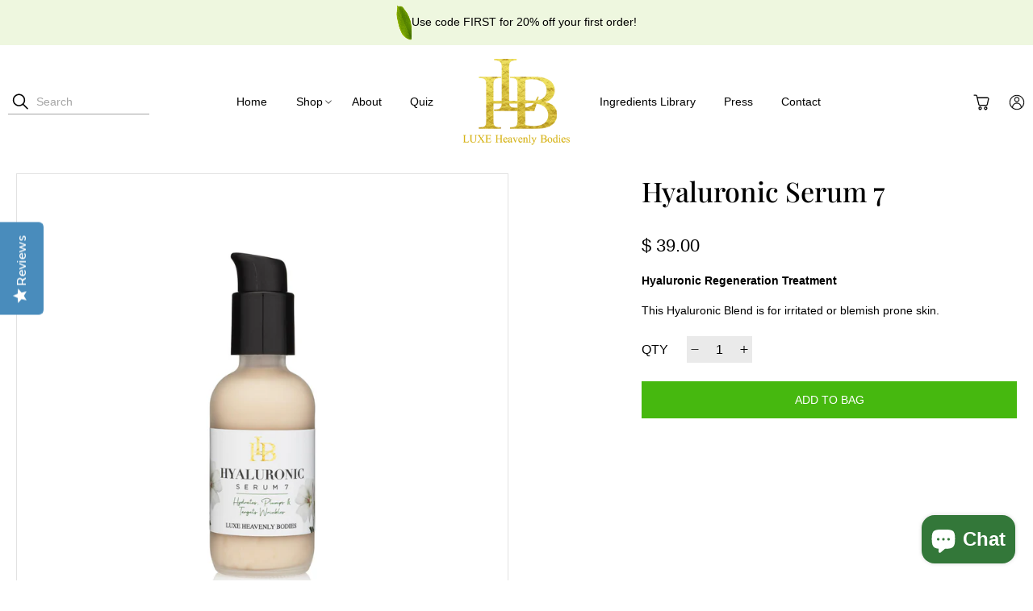

--- FILE ---
content_type: text/html; charset=utf-8
request_url: https://lhbskin.com/collections/oily/products/hyaluronic-serum-7
body_size: 49131
content:
<!doctype html>
<html class="no-js no-touch" lang="en">
<head>

<script>
function deleteAllCookies() {
  var cookies = document.cookie.split(";");

for (var i = 0; i &lt; cookies.length; i++) {
  var cookie = cookies[i];
  var eqPos = cookie.indexOf(&quot;=&quot;);
  var name = eqPos &gt; -1 ? cookie.substr(0, eqPos) : cookie;
  document.cookie = name + &quot;=;expires=Thu, 01 Jan 1970 00:00:00 GMT&quot;;
}
}         
</script>
    
  <meta charset="utf-8">
  <meta http-equiv="cleartype" content="on">
  <meta name="robots" content="index,follow">
  <meta name="viewport" content="width=device-width,initial-scale=1">
  <meta name="theme-color" content="#ffffff">
  <link rel="canonical" href="https://lhbskin.com/products/hyaluronic-serum-7"><title>Hyaluronic Serum 7 - LUXE Heavenly Bodies</title>
 <!-- DNS prefetches -->
  <link rel="dns-prefetch" href="https://cdn.shopify.com">
  <link rel="dns-prefetch" href="https://fonts.shopify.com">
  <link rel="dns-prefetch" href="https://monorail-edge.shopifysvc.com">
  <link rel="dns-prefetch" href="https://ajax.googleapis.com">
 
    <link rel="dns-prefetch" href="https://productreviews.shopifycdn.com">
  
 <!-- Preconnects -->
  <link rel="preconnect" href="https://cdn.shopify.com" crossorigin>
  <link rel="preconnect" href="https://fonts.shopify.com" crossorigin>
  <link rel="preconnect" href="https://monorail-edge.shopifysvc.com">
  <link rel="preconnect" href="https://ajax.googleapis.com">
 
    <link rel="preconnect" href="https://productreviews.shopifycdn.com">
  

  <!-- Preloads -->
  <!-- Preload CSS -->
  <link rel="preload" href="//lhbskin.com/cdn/shop/t/16/assets/fancybox.css?v=30466120580444283401704306509" as="style">
  <link rel="preload" href="//lhbskin.com/cdn/shop/t/16/assets/styles.css?v=157316461179241825631704306978" as="style">

  <!-- Preload JS -->
  <link rel="preload" href="https://ajax.googleapis.com/ajax/libs/jquery/3.6.0/jquery.min.js" as="script">
  <link rel="preload" href="//lhbskin.com/cdn/shop/t/16/assets/vendors.js?v=117269746961328058821704306509" as="script">
  <link rel="preload" href="//lhbskin.com/cdn/shop/t/16/assets/utilities.js?v=100968755802641004591704487841" as="script">
  <link rel="preload" href="//lhbskin.com/cdn/shop/t/16/assets/app.js?v=81468990064551775841704306509" as="script">

  
 


  <!-- CSS for Flex -->
  <link rel="stylesheet" href="//lhbskin.com/cdn/shop/t/16/assets/fancybox.css?v=30466120580444283401704306509">
  <link rel="stylesheet" href="//lhbskin.com/cdn/shop/t/16/assets/styles.css?v=157316461179241825631704306978">

  
  <script>
    window.Theme = window.Theme || {};
    window.Theme.version = '3.0.0';
    window.Theme.name = 'Ultimate';
  </script>
  
 <script src="https://ajax.googleapis.com/ajax/libs/jquery/3.6.0/jquery.min.js" defer></script>
  <script src="//lhbskin.com/cdn/shop/t/16/assets/vendors.js?v=117269746961328058821704306509" defer></script>
  <script src="//lhbskin.com/cdn/shop/t/16/assets/utilities.js?v=100968755802641004591704487841" defer></script>
  <script src="//lhbskin.com/cdn/shop/t/16/assets/app.js?v=81468990064551775841704306509" defer></script><script>
    

Shopify = window.Shopify || {};


window.theme = {
  info: {
    name: window.Theme.name,
    version: window.Theme.version
  }
}


Currency = window.Currency || {};
Currency.show_multiple_currencies = false;
Currency.presentment_currency = "USD";
Currency.default_currency = "USD";
Currency.display_format = "money_format";
Currency.money_format = "$ {{amount}}";
Currency.money_format_no_currency = "$ {{amount}}";
Currency.money_format_currency = "$ {{amount}} USD";
Currency.native_multi_currency = false;
Currency.iso_code = "USD";
Currency.symbol = "$";




Window.theme = {};
Window.theme.allCountryOptionTags = "\u003coption value=\"United States\" data-provinces=\"[[\u0026quot;Alabama\u0026quot;,\u0026quot;Alabama\u0026quot;],[\u0026quot;Alaska\u0026quot;,\u0026quot;Alaska\u0026quot;],[\u0026quot;American Samoa\u0026quot;,\u0026quot;American Samoa\u0026quot;],[\u0026quot;Arizona\u0026quot;,\u0026quot;Arizona\u0026quot;],[\u0026quot;Arkansas\u0026quot;,\u0026quot;Arkansas\u0026quot;],[\u0026quot;Armed Forces Americas\u0026quot;,\u0026quot;Armed Forces Americas\u0026quot;],[\u0026quot;Armed Forces Europe\u0026quot;,\u0026quot;Armed Forces Europe\u0026quot;],[\u0026quot;Armed Forces Pacific\u0026quot;,\u0026quot;Armed Forces Pacific\u0026quot;],[\u0026quot;California\u0026quot;,\u0026quot;California\u0026quot;],[\u0026quot;Colorado\u0026quot;,\u0026quot;Colorado\u0026quot;],[\u0026quot;Connecticut\u0026quot;,\u0026quot;Connecticut\u0026quot;],[\u0026quot;Delaware\u0026quot;,\u0026quot;Delaware\u0026quot;],[\u0026quot;District of Columbia\u0026quot;,\u0026quot;Washington DC\u0026quot;],[\u0026quot;Federated States of Micronesia\u0026quot;,\u0026quot;Micronesia\u0026quot;],[\u0026quot;Florida\u0026quot;,\u0026quot;Florida\u0026quot;],[\u0026quot;Georgia\u0026quot;,\u0026quot;Georgia\u0026quot;],[\u0026quot;Guam\u0026quot;,\u0026quot;Guam\u0026quot;],[\u0026quot;Hawaii\u0026quot;,\u0026quot;Hawaii\u0026quot;],[\u0026quot;Idaho\u0026quot;,\u0026quot;Idaho\u0026quot;],[\u0026quot;Illinois\u0026quot;,\u0026quot;Illinois\u0026quot;],[\u0026quot;Indiana\u0026quot;,\u0026quot;Indiana\u0026quot;],[\u0026quot;Iowa\u0026quot;,\u0026quot;Iowa\u0026quot;],[\u0026quot;Kansas\u0026quot;,\u0026quot;Kansas\u0026quot;],[\u0026quot;Kentucky\u0026quot;,\u0026quot;Kentucky\u0026quot;],[\u0026quot;Louisiana\u0026quot;,\u0026quot;Louisiana\u0026quot;],[\u0026quot;Maine\u0026quot;,\u0026quot;Maine\u0026quot;],[\u0026quot;Marshall Islands\u0026quot;,\u0026quot;Marshall Islands\u0026quot;],[\u0026quot;Maryland\u0026quot;,\u0026quot;Maryland\u0026quot;],[\u0026quot;Massachusetts\u0026quot;,\u0026quot;Massachusetts\u0026quot;],[\u0026quot;Michigan\u0026quot;,\u0026quot;Michigan\u0026quot;],[\u0026quot;Minnesota\u0026quot;,\u0026quot;Minnesota\u0026quot;],[\u0026quot;Mississippi\u0026quot;,\u0026quot;Mississippi\u0026quot;],[\u0026quot;Missouri\u0026quot;,\u0026quot;Missouri\u0026quot;],[\u0026quot;Montana\u0026quot;,\u0026quot;Montana\u0026quot;],[\u0026quot;Nebraska\u0026quot;,\u0026quot;Nebraska\u0026quot;],[\u0026quot;Nevada\u0026quot;,\u0026quot;Nevada\u0026quot;],[\u0026quot;New Hampshire\u0026quot;,\u0026quot;New Hampshire\u0026quot;],[\u0026quot;New Jersey\u0026quot;,\u0026quot;New Jersey\u0026quot;],[\u0026quot;New Mexico\u0026quot;,\u0026quot;New Mexico\u0026quot;],[\u0026quot;New York\u0026quot;,\u0026quot;New York\u0026quot;],[\u0026quot;North Carolina\u0026quot;,\u0026quot;North Carolina\u0026quot;],[\u0026quot;North Dakota\u0026quot;,\u0026quot;North Dakota\u0026quot;],[\u0026quot;Northern Mariana Islands\u0026quot;,\u0026quot;Northern Mariana Islands\u0026quot;],[\u0026quot;Ohio\u0026quot;,\u0026quot;Ohio\u0026quot;],[\u0026quot;Oklahoma\u0026quot;,\u0026quot;Oklahoma\u0026quot;],[\u0026quot;Oregon\u0026quot;,\u0026quot;Oregon\u0026quot;],[\u0026quot;Palau\u0026quot;,\u0026quot;Palau\u0026quot;],[\u0026quot;Pennsylvania\u0026quot;,\u0026quot;Pennsylvania\u0026quot;],[\u0026quot;Puerto Rico\u0026quot;,\u0026quot;Puerto Rico\u0026quot;],[\u0026quot;Rhode Island\u0026quot;,\u0026quot;Rhode Island\u0026quot;],[\u0026quot;South Carolina\u0026quot;,\u0026quot;South Carolina\u0026quot;],[\u0026quot;South Dakota\u0026quot;,\u0026quot;South Dakota\u0026quot;],[\u0026quot;Tennessee\u0026quot;,\u0026quot;Tennessee\u0026quot;],[\u0026quot;Texas\u0026quot;,\u0026quot;Texas\u0026quot;],[\u0026quot;Utah\u0026quot;,\u0026quot;Utah\u0026quot;],[\u0026quot;Vermont\u0026quot;,\u0026quot;Vermont\u0026quot;],[\u0026quot;Virgin Islands\u0026quot;,\u0026quot;U.S. Virgin Islands\u0026quot;],[\u0026quot;Virginia\u0026quot;,\u0026quot;Virginia\u0026quot;],[\u0026quot;Washington\u0026quot;,\u0026quot;Washington\u0026quot;],[\u0026quot;West Virginia\u0026quot;,\u0026quot;West Virginia\u0026quot;],[\u0026quot;Wisconsin\u0026quot;,\u0026quot;Wisconsin\u0026quot;],[\u0026quot;Wyoming\u0026quot;,\u0026quot;Wyoming\u0026quot;]]\"\u003eUnited States\u003c\/option\u003e\n\u003coption value=\"---\" data-provinces=\"[]\"\u003e---\u003c\/option\u003e\n\u003coption value=\"Afghanistan\" data-provinces=\"[]\"\u003eAfghanistan\u003c\/option\u003e\n\u003coption value=\"Aland Islands\" data-provinces=\"[]\"\u003eÅland Islands\u003c\/option\u003e\n\u003coption value=\"Albania\" data-provinces=\"[]\"\u003eAlbania\u003c\/option\u003e\n\u003coption value=\"Algeria\" data-provinces=\"[]\"\u003eAlgeria\u003c\/option\u003e\n\u003coption value=\"Andorra\" data-provinces=\"[]\"\u003eAndorra\u003c\/option\u003e\n\u003coption value=\"Angola\" data-provinces=\"[]\"\u003eAngola\u003c\/option\u003e\n\u003coption value=\"Anguilla\" data-provinces=\"[]\"\u003eAnguilla\u003c\/option\u003e\n\u003coption value=\"Antigua And Barbuda\" data-provinces=\"[]\"\u003eAntigua \u0026 Barbuda\u003c\/option\u003e\n\u003coption value=\"Argentina\" data-provinces=\"[[\u0026quot;Buenos Aires\u0026quot;,\u0026quot;Buenos Aires Province\u0026quot;],[\u0026quot;Catamarca\u0026quot;,\u0026quot;Catamarca\u0026quot;],[\u0026quot;Chaco\u0026quot;,\u0026quot;Chaco\u0026quot;],[\u0026quot;Chubut\u0026quot;,\u0026quot;Chubut\u0026quot;],[\u0026quot;Ciudad Autónoma de Buenos Aires\u0026quot;,\u0026quot;Buenos Aires (Autonomous City)\u0026quot;],[\u0026quot;Corrientes\u0026quot;,\u0026quot;Corrientes\u0026quot;],[\u0026quot;Córdoba\u0026quot;,\u0026quot;Córdoba\u0026quot;],[\u0026quot;Entre Ríos\u0026quot;,\u0026quot;Entre Ríos\u0026quot;],[\u0026quot;Formosa\u0026quot;,\u0026quot;Formosa\u0026quot;],[\u0026quot;Jujuy\u0026quot;,\u0026quot;Jujuy\u0026quot;],[\u0026quot;La Pampa\u0026quot;,\u0026quot;La Pampa\u0026quot;],[\u0026quot;La Rioja\u0026quot;,\u0026quot;La Rioja\u0026quot;],[\u0026quot;Mendoza\u0026quot;,\u0026quot;Mendoza\u0026quot;],[\u0026quot;Misiones\u0026quot;,\u0026quot;Misiones\u0026quot;],[\u0026quot;Neuquén\u0026quot;,\u0026quot;Neuquén\u0026quot;],[\u0026quot;Río Negro\u0026quot;,\u0026quot;Río Negro\u0026quot;],[\u0026quot;Salta\u0026quot;,\u0026quot;Salta\u0026quot;],[\u0026quot;San Juan\u0026quot;,\u0026quot;San Juan\u0026quot;],[\u0026quot;San Luis\u0026quot;,\u0026quot;San Luis\u0026quot;],[\u0026quot;Santa Cruz\u0026quot;,\u0026quot;Santa Cruz\u0026quot;],[\u0026quot;Santa Fe\u0026quot;,\u0026quot;Santa Fe\u0026quot;],[\u0026quot;Santiago Del Estero\u0026quot;,\u0026quot;Santiago del Estero\u0026quot;],[\u0026quot;Tierra Del Fuego\u0026quot;,\u0026quot;Tierra del Fuego\u0026quot;],[\u0026quot;Tucumán\u0026quot;,\u0026quot;Tucumán\u0026quot;]]\"\u003eArgentina\u003c\/option\u003e\n\u003coption value=\"Armenia\" data-provinces=\"[]\"\u003eArmenia\u003c\/option\u003e\n\u003coption value=\"Aruba\" data-provinces=\"[]\"\u003eAruba\u003c\/option\u003e\n\u003coption value=\"Ascension Island\" data-provinces=\"[]\"\u003eAscension Island\u003c\/option\u003e\n\u003coption value=\"Australia\" data-provinces=\"[[\u0026quot;Australian Capital Territory\u0026quot;,\u0026quot;Australian Capital Territory\u0026quot;],[\u0026quot;New South Wales\u0026quot;,\u0026quot;New South Wales\u0026quot;],[\u0026quot;Northern Territory\u0026quot;,\u0026quot;Northern Territory\u0026quot;],[\u0026quot;Queensland\u0026quot;,\u0026quot;Queensland\u0026quot;],[\u0026quot;South Australia\u0026quot;,\u0026quot;South Australia\u0026quot;],[\u0026quot;Tasmania\u0026quot;,\u0026quot;Tasmania\u0026quot;],[\u0026quot;Victoria\u0026quot;,\u0026quot;Victoria\u0026quot;],[\u0026quot;Western Australia\u0026quot;,\u0026quot;Western Australia\u0026quot;]]\"\u003eAustralia\u003c\/option\u003e\n\u003coption value=\"Austria\" data-provinces=\"[]\"\u003eAustria\u003c\/option\u003e\n\u003coption value=\"Azerbaijan\" data-provinces=\"[]\"\u003eAzerbaijan\u003c\/option\u003e\n\u003coption value=\"Bahamas\" data-provinces=\"[]\"\u003eBahamas\u003c\/option\u003e\n\u003coption value=\"Bahrain\" data-provinces=\"[]\"\u003eBahrain\u003c\/option\u003e\n\u003coption value=\"Bangladesh\" data-provinces=\"[]\"\u003eBangladesh\u003c\/option\u003e\n\u003coption value=\"Barbados\" data-provinces=\"[]\"\u003eBarbados\u003c\/option\u003e\n\u003coption value=\"Belarus\" data-provinces=\"[]\"\u003eBelarus\u003c\/option\u003e\n\u003coption value=\"Belgium\" data-provinces=\"[]\"\u003eBelgium\u003c\/option\u003e\n\u003coption value=\"Belize\" data-provinces=\"[]\"\u003eBelize\u003c\/option\u003e\n\u003coption value=\"Benin\" data-provinces=\"[]\"\u003eBenin\u003c\/option\u003e\n\u003coption value=\"Bermuda\" data-provinces=\"[]\"\u003eBermuda\u003c\/option\u003e\n\u003coption value=\"Bhutan\" data-provinces=\"[]\"\u003eBhutan\u003c\/option\u003e\n\u003coption value=\"Bolivia\" data-provinces=\"[]\"\u003eBolivia\u003c\/option\u003e\n\u003coption value=\"Bosnia And Herzegovina\" data-provinces=\"[]\"\u003eBosnia \u0026 Herzegovina\u003c\/option\u003e\n\u003coption value=\"Botswana\" data-provinces=\"[]\"\u003eBotswana\u003c\/option\u003e\n\u003coption value=\"Brazil\" data-provinces=\"[[\u0026quot;Acre\u0026quot;,\u0026quot;Acre\u0026quot;],[\u0026quot;Alagoas\u0026quot;,\u0026quot;Alagoas\u0026quot;],[\u0026quot;Amapá\u0026quot;,\u0026quot;Amapá\u0026quot;],[\u0026quot;Amazonas\u0026quot;,\u0026quot;Amazonas\u0026quot;],[\u0026quot;Bahia\u0026quot;,\u0026quot;Bahia\u0026quot;],[\u0026quot;Ceará\u0026quot;,\u0026quot;Ceará\u0026quot;],[\u0026quot;Distrito Federal\u0026quot;,\u0026quot;Federal District\u0026quot;],[\u0026quot;Espírito Santo\u0026quot;,\u0026quot;Espírito Santo\u0026quot;],[\u0026quot;Goiás\u0026quot;,\u0026quot;Goiás\u0026quot;],[\u0026quot;Maranhão\u0026quot;,\u0026quot;Maranhão\u0026quot;],[\u0026quot;Mato Grosso\u0026quot;,\u0026quot;Mato Grosso\u0026quot;],[\u0026quot;Mato Grosso do Sul\u0026quot;,\u0026quot;Mato Grosso do Sul\u0026quot;],[\u0026quot;Minas Gerais\u0026quot;,\u0026quot;Minas Gerais\u0026quot;],[\u0026quot;Paraná\u0026quot;,\u0026quot;Paraná\u0026quot;],[\u0026quot;Paraíba\u0026quot;,\u0026quot;Paraíba\u0026quot;],[\u0026quot;Pará\u0026quot;,\u0026quot;Pará\u0026quot;],[\u0026quot;Pernambuco\u0026quot;,\u0026quot;Pernambuco\u0026quot;],[\u0026quot;Piauí\u0026quot;,\u0026quot;Piauí\u0026quot;],[\u0026quot;Rio Grande do Norte\u0026quot;,\u0026quot;Rio Grande do Norte\u0026quot;],[\u0026quot;Rio Grande do Sul\u0026quot;,\u0026quot;Rio Grande do Sul\u0026quot;],[\u0026quot;Rio de Janeiro\u0026quot;,\u0026quot;Rio de Janeiro\u0026quot;],[\u0026quot;Rondônia\u0026quot;,\u0026quot;Rondônia\u0026quot;],[\u0026quot;Roraima\u0026quot;,\u0026quot;Roraima\u0026quot;],[\u0026quot;Santa Catarina\u0026quot;,\u0026quot;Santa Catarina\u0026quot;],[\u0026quot;Sergipe\u0026quot;,\u0026quot;Sergipe\u0026quot;],[\u0026quot;São Paulo\u0026quot;,\u0026quot;São Paulo\u0026quot;],[\u0026quot;Tocantins\u0026quot;,\u0026quot;Tocantins\u0026quot;]]\"\u003eBrazil\u003c\/option\u003e\n\u003coption value=\"British Indian Ocean Territory\" data-provinces=\"[]\"\u003eBritish Indian Ocean Territory\u003c\/option\u003e\n\u003coption value=\"Virgin Islands, British\" data-provinces=\"[]\"\u003eBritish Virgin Islands\u003c\/option\u003e\n\u003coption value=\"Brunei\" data-provinces=\"[]\"\u003eBrunei\u003c\/option\u003e\n\u003coption value=\"Bulgaria\" data-provinces=\"[]\"\u003eBulgaria\u003c\/option\u003e\n\u003coption value=\"Burkina Faso\" data-provinces=\"[]\"\u003eBurkina Faso\u003c\/option\u003e\n\u003coption value=\"Burundi\" data-provinces=\"[]\"\u003eBurundi\u003c\/option\u003e\n\u003coption value=\"Cambodia\" data-provinces=\"[]\"\u003eCambodia\u003c\/option\u003e\n\u003coption value=\"Republic of Cameroon\" data-provinces=\"[]\"\u003eCameroon\u003c\/option\u003e\n\u003coption value=\"Canada\" data-provinces=\"[[\u0026quot;Alberta\u0026quot;,\u0026quot;Alberta\u0026quot;],[\u0026quot;British Columbia\u0026quot;,\u0026quot;British Columbia\u0026quot;],[\u0026quot;Manitoba\u0026quot;,\u0026quot;Manitoba\u0026quot;],[\u0026quot;New Brunswick\u0026quot;,\u0026quot;New Brunswick\u0026quot;],[\u0026quot;Newfoundland and Labrador\u0026quot;,\u0026quot;Newfoundland and Labrador\u0026quot;],[\u0026quot;Northwest Territories\u0026quot;,\u0026quot;Northwest Territories\u0026quot;],[\u0026quot;Nova Scotia\u0026quot;,\u0026quot;Nova Scotia\u0026quot;],[\u0026quot;Nunavut\u0026quot;,\u0026quot;Nunavut\u0026quot;],[\u0026quot;Ontario\u0026quot;,\u0026quot;Ontario\u0026quot;],[\u0026quot;Prince Edward Island\u0026quot;,\u0026quot;Prince Edward Island\u0026quot;],[\u0026quot;Quebec\u0026quot;,\u0026quot;Quebec\u0026quot;],[\u0026quot;Saskatchewan\u0026quot;,\u0026quot;Saskatchewan\u0026quot;],[\u0026quot;Yukon\u0026quot;,\u0026quot;Yukon\u0026quot;]]\"\u003eCanada\u003c\/option\u003e\n\u003coption value=\"Cape Verde\" data-provinces=\"[]\"\u003eCape Verde\u003c\/option\u003e\n\u003coption value=\"Caribbean Netherlands\" data-provinces=\"[]\"\u003eCaribbean Netherlands\u003c\/option\u003e\n\u003coption value=\"Cayman Islands\" data-provinces=\"[]\"\u003eCayman Islands\u003c\/option\u003e\n\u003coption value=\"Central African Republic\" data-provinces=\"[]\"\u003eCentral African Republic\u003c\/option\u003e\n\u003coption value=\"Chad\" data-provinces=\"[]\"\u003eChad\u003c\/option\u003e\n\u003coption value=\"Chile\" data-provinces=\"[[\u0026quot;Antofagasta\u0026quot;,\u0026quot;Antofagasta\u0026quot;],[\u0026quot;Araucanía\u0026quot;,\u0026quot;Araucanía\u0026quot;],[\u0026quot;Arica and Parinacota\u0026quot;,\u0026quot;Arica y Parinacota\u0026quot;],[\u0026quot;Atacama\u0026quot;,\u0026quot;Atacama\u0026quot;],[\u0026quot;Aysén\u0026quot;,\u0026quot;Aysén\u0026quot;],[\u0026quot;Biobío\u0026quot;,\u0026quot;Bío Bío\u0026quot;],[\u0026quot;Coquimbo\u0026quot;,\u0026quot;Coquimbo\u0026quot;],[\u0026quot;Los Lagos\u0026quot;,\u0026quot;Los Lagos\u0026quot;],[\u0026quot;Los Ríos\u0026quot;,\u0026quot;Los Ríos\u0026quot;],[\u0026quot;Magallanes\u0026quot;,\u0026quot;Magallanes Region\u0026quot;],[\u0026quot;Maule\u0026quot;,\u0026quot;Maule\u0026quot;],[\u0026quot;O\u0026#39;Higgins\u0026quot;,\u0026quot;Libertador General Bernardo O’Higgins\u0026quot;],[\u0026quot;Santiago\u0026quot;,\u0026quot;Santiago Metropolitan\u0026quot;],[\u0026quot;Tarapacá\u0026quot;,\u0026quot;Tarapacá\u0026quot;],[\u0026quot;Valparaíso\u0026quot;,\u0026quot;Valparaíso\u0026quot;],[\u0026quot;Ñuble\u0026quot;,\u0026quot;Ñuble\u0026quot;]]\"\u003eChile\u003c\/option\u003e\n\u003coption value=\"China\" data-provinces=\"[[\u0026quot;Anhui\u0026quot;,\u0026quot;Anhui\u0026quot;],[\u0026quot;Beijing\u0026quot;,\u0026quot;Beijing\u0026quot;],[\u0026quot;Chongqing\u0026quot;,\u0026quot;Chongqing\u0026quot;],[\u0026quot;Fujian\u0026quot;,\u0026quot;Fujian\u0026quot;],[\u0026quot;Gansu\u0026quot;,\u0026quot;Gansu\u0026quot;],[\u0026quot;Guangdong\u0026quot;,\u0026quot;Guangdong\u0026quot;],[\u0026quot;Guangxi\u0026quot;,\u0026quot;Guangxi\u0026quot;],[\u0026quot;Guizhou\u0026quot;,\u0026quot;Guizhou\u0026quot;],[\u0026quot;Hainan\u0026quot;,\u0026quot;Hainan\u0026quot;],[\u0026quot;Hebei\u0026quot;,\u0026quot;Hebei\u0026quot;],[\u0026quot;Heilongjiang\u0026quot;,\u0026quot;Heilongjiang\u0026quot;],[\u0026quot;Henan\u0026quot;,\u0026quot;Henan\u0026quot;],[\u0026quot;Hubei\u0026quot;,\u0026quot;Hubei\u0026quot;],[\u0026quot;Hunan\u0026quot;,\u0026quot;Hunan\u0026quot;],[\u0026quot;Inner Mongolia\u0026quot;,\u0026quot;Inner Mongolia\u0026quot;],[\u0026quot;Jiangsu\u0026quot;,\u0026quot;Jiangsu\u0026quot;],[\u0026quot;Jiangxi\u0026quot;,\u0026quot;Jiangxi\u0026quot;],[\u0026quot;Jilin\u0026quot;,\u0026quot;Jilin\u0026quot;],[\u0026quot;Liaoning\u0026quot;,\u0026quot;Liaoning\u0026quot;],[\u0026quot;Ningxia\u0026quot;,\u0026quot;Ningxia\u0026quot;],[\u0026quot;Qinghai\u0026quot;,\u0026quot;Qinghai\u0026quot;],[\u0026quot;Shaanxi\u0026quot;,\u0026quot;Shaanxi\u0026quot;],[\u0026quot;Shandong\u0026quot;,\u0026quot;Shandong\u0026quot;],[\u0026quot;Shanghai\u0026quot;,\u0026quot;Shanghai\u0026quot;],[\u0026quot;Shanxi\u0026quot;,\u0026quot;Shanxi\u0026quot;],[\u0026quot;Sichuan\u0026quot;,\u0026quot;Sichuan\u0026quot;],[\u0026quot;Tianjin\u0026quot;,\u0026quot;Tianjin\u0026quot;],[\u0026quot;Xinjiang\u0026quot;,\u0026quot;Xinjiang\u0026quot;],[\u0026quot;Xizang\u0026quot;,\u0026quot;Tibet\u0026quot;],[\u0026quot;Yunnan\u0026quot;,\u0026quot;Yunnan\u0026quot;],[\u0026quot;Zhejiang\u0026quot;,\u0026quot;Zhejiang\u0026quot;]]\"\u003eChina\u003c\/option\u003e\n\u003coption value=\"Christmas Island\" data-provinces=\"[]\"\u003eChristmas Island\u003c\/option\u003e\n\u003coption value=\"Cocos (Keeling) Islands\" data-provinces=\"[]\"\u003eCocos (Keeling) Islands\u003c\/option\u003e\n\u003coption value=\"Colombia\" data-provinces=\"[[\u0026quot;Amazonas\u0026quot;,\u0026quot;Amazonas\u0026quot;],[\u0026quot;Antioquia\u0026quot;,\u0026quot;Antioquia\u0026quot;],[\u0026quot;Arauca\u0026quot;,\u0026quot;Arauca\u0026quot;],[\u0026quot;Atlántico\u0026quot;,\u0026quot;Atlántico\u0026quot;],[\u0026quot;Bogotá, D.C.\u0026quot;,\u0026quot;Capital District\u0026quot;],[\u0026quot;Bolívar\u0026quot;,\u0026quot;Bolívar\u0026quot;],[\u0026quot;Boyacá\u0026quot;,\u0026quot;Boyacá\u0026quot;],[\u0026quot;Caldas\u0026quot;,\u0026quot;Caldas\u0026quot;],[\u0026quot;Caquetá\u0026quot;,\u0026quot;Caquetá\u0026quot;],[\u0026quot;Casanare\u0026quot;,\u0026quot;Casanare\u0026quot;],[\u0026quot;Cauca\u0026quot;,\u0026quot;Cauca\u0026quot;],[\u0026quot;Cesar\u0026quot;,\u0026quot;Cesar\u0026quot;],[\u0026quot;Chocó\u0026quot;,\u0026quot;Chocó\u0026quot;],[\u0026quot;Cundinamarca\u0026quot;,\u0026quot;Cundinamarca\u0026quot;],[\u0026quot;Córdoba\u0026quot;,\u0026quot;Córdoba\u0026quot;],[\u0026quot;Guainía\u0026quot;,\u0026quot;Guainía\u0026quot;],[\u0026quot;Guaviare\u0026quot;,\u0026quot;Guaviare\u0026quot;],[\u0026quot;Huila\u0026quot;,\u0026quot;Huila\u0026quot;],[\u0026quot;La Guajira\u0026quot;,\u0026quot;La Guajira\u0026quot;],[\u0026quot;Magdalena\u0026quot;,\u0026quot;Magdalena\u0026quot;],[\u0026quot;Meta\u0026quot;,\u0026quot;Meta\u0026quot;],[\u0026quot;Nariño\u0026quot;,\u0026quot;Nariño\u0026quot;],[\u0026quot;Norte de Santander\u0026quot;,\u0026quot;Norte de Santander\u0026quot;],[\u0026quot;Putumayo\u0026quot;,\u0026quot;Putumayo\u0026quot;],[\u0026quot;Quindío\u0026quot;,\u0026quot;Quindío\u0026quot;],[\u0026quot;Risaralda\u0026quot;,\u0026quot;Risaralda\u0026quot;],[\u0026quot;San Andrés, Providencia y Santa Catalina\u0026quot;,\u0026quot;San Andrés \\u0026 Providencia\u0026quot;],[\u0026quot;Santander\u0026quot;,\u0026quot;Santander\u0026quot;],[\u0026quot;Sucre\u0026quot;,\u0026quot;Sucre\u0026quot;],[\u0026quot;Tolima\u0026quot;,\u0026quot;Tolima\u0026quot;],[\u0026quot;Valle del Cauca\u0026quot;,\u0026quot;Valle del Cauca\u0026quot;],[\u0026quot;Vaupés\u0026quot;,\u0026quot;Vaupés\u0026quot;],[\u0026quot;Vichada\u0026quot;,\u0026quot;Vichada\u0026quot;]]\"\u003eColombia\u003c\/option\u003e\n\u003coption value=\"Comoros\" data-provinces=\"[]\"\u003eComoros\u003c\/option\u003e\n\u003coption value=\"Congo\" data-provinces=\"[]\"\u003eCongo - Brazzaville\u003c\/option\u003e\n\u003coption value=\"Congo, The Democratic Republic Of The\" data-provinces=\"[]\"\u003eCongo - Kinshasa\u003c\/option\u003e\n\u003coption value=\"Cook Islands\" data-provinces=\"[]\"\u003eCook Islands\u003c\/option\u003e\n\u003coption value=\"Costa Rica\" data-provinces=\"[[\u0026quot;Alajuela\u0026quot;,\u0026quot;Alajuela\u0026quot;],[\u0026quot;Cartago\u0026quot;,\u0026quot;Cartago\u0026quot;],[\u0026quot;Guanacaste\u0026quot;,\u0026quot;Guanacaste\u0026quot;],[\u0026quot;Heredia\u0026quot;,\u0026quot;Heredia\u0026quot;],[\u0026quot;Limón\u0026quot;,\u0026quot;Limón\u0026quot;],[\u0026quot;Puntarenas\u0026quot;,\u0026quot;Puntarenas\u0026quot;],[\u0026quot;San José\u0026quot;,\u0026quot;San José\u0026quot;]]\"\u003eCosta Rica\u003c\/option\u003e\n\u003coption value=\"Croatia\" data-provinces=\"[]\"\u003eCroatia\u003c\/option\u003e\n\u003coption value=\"Curaçao\" data-provinces=\"[]\"\u003eCuraçao\u003c\/option\u003e\n\u003coption value=\"Cyprus\" data-provinces=\"[]\"\u003eCyprus\u003c\/option\u003e\n\u003coption value=\"Czech Republic\" data-provinces=\"[]\"\u003eCzechia\u003c\/option\u003e\n\u003coption value=\"Côte d'Ivoire\" data-provinces=\"[]\"\u003eCôte d’Ivoire\u003c\/option\u003e\n\u003coption value=\"Denmark\" data-provinces=\"[]\"\u003eDenmark\u003c\/option\u003e\n\u003coption value=\"Djibouti\" data-provinces=\"[]\"\u003eDjibouti\u003c\/option\u003e\n\u003coption value=\"Dominica\" data-provinces=\"[]\"\u003eDominica\u003c\/option\u003e\n\u003coption value=\"Dominican Republic\" data-provinces=\"[]\"\u003eDominican Republic\u003c\/option\u003e\n\u003coption value=\"Ecuador\" data-provinces=\"[]\"\u003eEcuador\u003c\/option\u003e\n\u003coption value=\"Egypt\" data-provinces=\"[[\u0026quot;6th of October\u0026quot;,\u0026quot;6th of October\u0026quot;],[\u0026quot;Al Sharqia\u0026quot;,\u0026quot;Al Sharqia\u0026quot;],[\u0026quot;Alexandria\u0026quot;,\u0026quot;Alexandria\u0026quot;],[\u0026quot;Aswan\u0026quot;,\u0026quot;Aswan\u0026quot;],[\u0026quot;Asyut\u0026quot;,\u0026quot;Asyut\u0026quot;],[\u0026quot;Beheira\u0026quot;,\u0026quot;Beheira\u0026quot;],[\u0026quot;Beni Suef\u0026quot;,\u0026quot;Beni Suef\u0026quot;],[\u0026quot;Cairo\u0026quot;,\u0026quot;Cairo\u0026quot;],[\u0026quot;Dakahlia\u0026quot;,\u0026quot;Dakahlia\u0026quot;],[\u0026quot;Damietta\u0026quot;,\u0026quot;Damietta\u0026quot;],[\u0026quot;Faiyum\u0026quot;,\u0026quot;Faiyum\u0026quot;],[\u0026quot;Gharbia\u0026quot;,\u0026quot;Gharbia\u0026quot;],[\u0026quot;Giza\u0026quot;,\u0026quot;Giza\u0026quot;],[\u0026quot;Helwan\u0026quot;,\u0026quot;Helwan\u0026quot;],[\u0026quot;Ismailia\u0026quot;,\u0026quot;Ismailia\u0026quot;],[\u0026quot;Kafr el-Sheikh\u0026quot;,\u0026quot;Kafr el-Sheikh\u0026quot;],[\u0026quot;Luxor\u0026quot;,\u0026quot;Luxor\u0026quot;],[\u0026quot;Matrouh\u0026quot;,\u0026quot;Matrouh\u0026quot;],[\u0026quot;Minya\u0026quot;,\u0026quot;Minya\u0026quot;],[\u0026quot;Monufia\u0026quot;,\u0026quot;Monufia\u0026quot;],[\u0026quot;New Valley\u0026quot;,\u0026quot;New Valley\u0026quot;],[\u0026quot;North Sinai\u0026quot;,\u0026quot;North Sinai\u0026quot;],[\u0026quot;Port Said\u0026quot;,\u0026quot;Port Said\u0026quot;],[\u0026quot;Qalyubia\u0026quot;,\u0026quot;Qalyubia\u0026quot;],[\u0026quot;Qena\u0026quot;,\u0026quot;Qena\u0026quot;],[\u0026quot;Red Sea\u0026quot;,\u0026quot;Red Sea\u0026quot;],[\u0026quot;Sohag\u0026quot;,\u0026quot;Sohag\u0026quot;],[\u0026quot;South Sinai\u0026quot;,\u0026quot;South Sinai\u0026quot;],[\u0026quot;Suez\u0026quot;,\u0026quot;Suez\u0026quot;]]\"\u003eEgypt\u003c\/option\u003e\n\u003coption value=\"El Salvador\" data-provinces=\"[[\u0026quot;Ahuachapán\u0026quot;,\u0026quot;Ahuachapán\u0026quot;],[\u0026quot;Cabañas\u0026quot;,\u0026quot;Cabañas\u0026quot;],[\u0026quot;Chalatenango\u0026quot;,\u0026quot;Chalatenango\u0026quot;],[\u0026quot;Cuscatlán\u0026quot;,\u0026quot;Cuscatlán\u0026quot;],[\u0026quot;La Libertad\u0026quot;,\u0026quot;La Libertad\u0026quot;],[\u0026quot;La Paz\u0026quot;,\u0026quot;La Paz\u0026quot;],[\u0026quot;La Unión\u0026quot;,\u0026quot;La Unión\u0026quot;],[\u0026quot;Morazán\u0026quot;,\u0026quot;Morazán\u0026quot;],[\u0026quot;San Miguel\u0026quot;,\u0026quot;San Miguel\u0026quot;],[\u0026quot;San Salvador\u0026quot;,\u0026quot;San Salvador\u0026quot;],[\u0026quot;San Vicente\u0026quot;,\u0026quot;San Vicente\u0026quot;],[\u0026quot;Santa Ana\u0026quot;,\u0026quot;Santa Ana\u0026quot;],[\u0026quot;Sonsonate\u0026quot;,\u0026quot;Sonsonate\u0026quot;],[\u0026quot;Usulután\u0026quot;,\u0026quot;Usulután\u0026quot;]]\"\u003eEl Salvador\u003c\/option\u003e\n\u003coption value=\"Equatorial Guinea\" data-provinces=\"[]\"\u003eEquatorial Guinea\u003c\/option\u003e\n\u003coption value=\"Eritrea\" data-provinces=\"[]\"\u003eEritrea\u003c\/option\u003e\n\u003coption value=\"Estonia\" data-provinces=\"[]\"\u003eEstonia\u003c\/option\u003e\n\u003coption value=\"Eswatini\" data-provinces=\"[]\"\u003eEswatini\u003c\/option\u003e\n\u003coption value=\"Ethiopia\" data-provinces=\"[]\"\u003eEthiopia\u003c\/option\u003e\n\u003coption value=\"Falkland Islands (Malvinas)\" data-provinces=\"[]\"\u003eFalkland Islands\u003c\/option\u003e\n\u003coption value=\"Faroe Islands\" data-provinces=\"[]\"\u003eFaroe Islands\u003c\/option\u003e\n\u003coption value=\"Fiji\" data-provinces=\"[]\"\u003eFiji\u003c\/option\u003e\n\u003coption value=\"Finland\" data-provinces=\"[]\"\u003eFinland\u003c\/option\u003e\n\u003coption value=\"France\" data-provinces=\"[]\"\u003eFrance\u003c\/option\u003e\n\u003coption value=\"French Guiana\" data-provinces=\"[]\"\u003eFrench Guiana\u003c\/option\u003e\n\u003coption value=\"French Polynesia\" data-provinces=\"[]\"\u003eFrench Polynesia\u003c\/option\u003e\n\u003coption value=\"French Southern Territories\" data-provinces=\"[]\"\u003eFrench Southern Territories\u003c\/option\u003e\n\u003coption value=\"Gabon\" data-provinces=\"[]\"\u003eGabon\u003c\/option\u003e\n\u003coption value=\"Gambia\" data-provinces=\"[]\"\u003eGambia\u003c\/option\u003e\n\u003coption value=\"Georgia\" data-provinces=\"[]\"\u003eGeorgia\u003c\/option\u003e\n\u003coption value=\"Germany\" data-provinces=\"[]\"\u003eGermany\u003c\/option\u003e\n\u003coption value=\"Ghana\" data-provinces=\"[]\"\u003eGhana\u003c\/option\u003e\n\u003coption value=\"Gibraltar\" data-provinces=\"[]\"\u003eGibraltar\u003c\/option\u003e\n\u003coption value=\"Greece\" data-provinces=\"[]\"\u003eGreece\u003c\/option\u003e\n\u003coption value=\"Greenland\" data-provinces=\"[]\"\u003eGreenland\u003c\/option\u003e\n\u003coption value=\"Grenada\" data-provinces=\"[]\"\u003eGrenada\u003c\/option\u003e\n\u003coption value=\"Guadeloupe\" data-provinces=\"[]\"\u003eGuadeloupe\u003c\/option\u003e\n\u003coption value=\"Guatemala\" data-provinces=\"[[\u0026quot;Alta Verapaz\u0026quot;,\u0026quot;Alta Verapaz\u0026quot;],[\u0026quot;Baja Verapaz\u0026quot;,\u0026quot;Baja Verapaz\u0026quot;],[\u0026quot;Chimaltenango\u0026quot;,\u0026quot;Chimaltenango\u0026quot;],[\u0026quot;Chiquimula\u0026quot;,\u0026quot;Chiquimula\u0026quot;],[\u0026quot;El Progreso\u0026quot;,\u0026quot;El Progreso\u0026quot;],[\u0026quot;Escuintla\u0026quot;,\u0026quot;Escuintla\u0026quot;],[\u0026quot;Guatemala\u0026quot;,\u0026quot;Guatemala\u0026quot;],[\u0026quot;Huehuetenango\u0026quot;,\u0026quot;Huehuetenango\u0026quot;],[\u0026quot;Izabal\u0026quot;,\u0026quot;Izabal\u0026quot;],[\u0026quot;Jalapa\u0026quot;,\u0026quot;Jalapa\u0026quot;],[\u0026quot;Jutiapa\u0026quot;,\u0026quot;Jutiapa\u0026quot;],[\u0026quot;Petén\u0026quot;,\u0026quot;Petén\u0026quot;],[\u0026quot;Quetzaltenango\u0026quot;,\u0026quot;Quetzaltenango\u0026quot;],[\u0026quot;Quiché\u0026quot;,\u0026quot;Quiché\u0026quot;],[\u0026quot;Retalhuleu\u0026quot;,\u0026quot;Retalhuleu\u0026quot;],[\u0026quot;Sacatepéquez\u0026quot;,\u0026quot;Sacatepéquez\u0026quot;],[\u0026quot;San Marcos\u0026quot;,\u0026quot;San Marcos\u0026quot;],[\u0026quot;Santa Rosa\u0026quot;,\u0026quot;Santa Rosa\u0026quot;],[\u0026quot;Sololá\u0026quot;,\u0026quot;Sololá\u0026quot;],[\u0026quot;Suchitepéquez\u0026quot;,\u0026quot;Suchitepéquez\u0026quot;],[\u0026quot;Totonicapán\u0026quot;,\u0026quot;Totonicapán\u0026quot;],[\u0026quot;Zacapa\u0026quot;,\u0026quot;Zacapa\u0026quot;]]\"\u003eGuatemala\u003c\/option\u003e\n\u003coption value=\"Guernsey\" data-provinces=\"[]\"\u003eGuernsey\u003c\/option\u003e\n\u003coption value=\"Guinea\" data-provinces=\"[]\"\u003eGuinea\u003c\/option\u003e\n\u003coption value=\"Guinea Bissau\" data-provinces=\"[]\"\u003eGuinea-Bissau\u003c\/option\u003e\n\u003coption value=\"Guyana\" data-provinces=\"[]\"\u003eGuyana\u003c\/option\u003e\n\u003coption value=\"Haiti\" data-provinces=\"[]\"\u003eHaiti\u003c\/option\u003e\n\u003coption value=\"Honduras\" data-provinces=\"[]\"\u003eHonduras\u003c\/option\u003e\n\u003coption value=\"Hong Kong\" data-provinces=\"[[\u0026quot;Hong Kong Island\u0026quot;,\u0026quot;Hong Kong Island\u0026quot;],[\u0026quot;Kowloon\u0026quot;,\u0026quot;Kowloon\u0026quot;],[\u0026quot;New Territories\u0026quot;,\u0026quot;New Territories\u0026quot;]]\"\u003eHong Kong SAR\u003c\/option\u003e\n\u003coption value=\"Hungary\" data-provinces=\"[]\"\u003eHungary\u003c\/option\u003e\n\u003coption value=\"Iceland\" data-provinces=\"[]\"\u003eIceland\u003c\/option\u003e\n\u003coption value=\"India\" data-provinces=\"[[\u0026quot;Andaman and Nicobar Islands\u0026quot;,\u0026quot;Andaman and Nicobar Islands\u0026quot;],[\u0026quot;Andhra Pradesh\u0026quot;,\u0026quot;Andhra Pradesh\u0026quot;],[\u0026quot;Arunachal Pradesh\u0026quot;,\u0026quot;Arunachal Pradesh\u0026quot;],[\u0026quot;Assam\u0026quot;,\u0026quot;Assam\u0026quot;],[\u0026quot;Bihar\u0026quot;,\u0026quot;Bihar\u0026quot;],[\u0026quot;Chandigarh\u0026quot;,\u0026quot;Chandigarh\u0026quot;],[\u0026quot;Chhattisgarh\u0026quot;,\u0026quot;Chhattisgarh\u0026quot;],[\u0026quot;Dadra and Nagar Haveli\u0026quot;,\u0026quot;Dadra and Nagar Haveli\u0026quot;],[\u0026quot;Daman and Diu\u0026quot;,\u0026quot;Daman and Diu\u0026quot;],[\u0026quot;Delhi\u0026quot;,\u0026quot;Delhi\u0026quot;],[\u0026quot;Goa\u0026quot;,\u0026quot;Goa\u0026quot;],[\u0026quot;Gujarat\u0026quot;,\u0026quot;Gujarat\u0026quot;],[\u0026quot;Haryana\u0026quot;,\u0026quot;Haryana\u0026quot;],[\u0026quot;Himachal Pradesh\u0026quot;,\u0026quot;Himachal Pradesh\u0026quot;],[\u0026quot;Jammu and Kashmir\u0026quot;,\u0026quot;Jammu and Kashmir\u0026quot;],[\u0026quot;Jharkhand\u0026quot;,\u0026quot;Jharkhand\u0026quot;],[\u0026quot;Karnataka\u0026quot;,\u0026quot;Karnataka\u0026quot;],[\u0026quot;Kerala\u0026quot;,\u0026quot;Kerala\u0026quot;],[\u0026quot;Ladakh\u0026quot;,\u0026quot;Ladakh\u0026quot;],[\u0026quot;Lakshadweep\u0026quot;,\u0026quot;Lakshadweep\u0026quot;],[\u0026quot;Madhya Pradesh\u0026quot;,\u0026quot;Madhya Pradesh\u0026quot;],[\u0026quot;Maharashtra\u0026quot;,\u0026quot;Maharashtra\u0026quot;],[\u0026quot;Manipur\u0026quot;,\u0026quot;Manipur\u0026quot;],[\u0026quot;Meghalaya\u0026quot;,\u0026quot;Meghalaya\u0026quot;],[\u0026quot;Mizoram\u0026quot;,\u0026quot;Mizoram\u0026quot;],[\u0026quot;Nagaland\u0026quot;,\u0026quot;Nagaland\u0026quot;],[\u0026quot;Odisha\u0026quot;,\u0026quot;Odisha\u0026quot;],[\u0026quot;Puducherry\u0026quot;,\u0026quot;Puducherry\u0026quot;],[\u0026quot;Punjab\u0026quot;,\u0026quot;Punjab\u0026quot;],[\u0026quot;Rajasthan\u0026quot;,\u0026quot;Rajasthan\u0026quot;],[\u0026quot;Sikkim\u0026quot;,\u0026quot;Sikkim\u0026quot;],[\u0026quot;Tamil Nadu\u0026quot;,\u0026quot;Tamil Nadu\u0026quot;],[\u0026quot;Telangana\u0026quot;,\u0026quot;Telangana\u0026quot;],[\u0026quot;Tripura\u0026quot;,\u0026quot;Tripura\u0026quot;],[\u0026quot;Uttar Pradesh\u0026quot;,\u0026quot;Uttar Pradesh\u0026quot;],[\u0026quot;Uttarakhand\u0026quot;,\u0026quot;Uttarakhand\u0026quot;],[\u0026quot;West Bengal\u0026quot;,\u0026quot;West Bengal\u0026quot;]]\"\u003eIndia\u003c\/option\u003e\n\u003coption value=\"Indonesia\" data-provinces=\"[[\u0026quot;Aceh\u0026quot;,\u0026quot;Aceh\u0026quot;],[\u0026quot;Bali\u0026quot;,\u0026quot;Bali\u0026quot;],[\u0026quot;Bangka Belitung\u0026quot;,\u0026quot;Bangka–Belitung Islands\u0026quot;],[\u0026quot;Banten\u0026quot;,\u0026quot;Banten\u0026quot;],[\u0026quot;Bengkulu\u0026quot;,\u0026quot;Bengkulu\u0026quot;],[\u0026quot;Gorontalo\u0026quot;,\u0026quot;Gorontalo\u0026quot;],[\u0026quot;Jakarta\u0026quot;,\u0026quot;Jakarta\u0026quot;],[\u0026quot;Jambi\u0026quot;,\u0026quot;Jambi\u0026quot;],[\u0026quot;Jawa Barat\u0026quot;,\u0026quot;West Java\u0026quot;],[\u0026quot;Jawa Tengah\u0026quot;,\u0026quot;Central Java\u0026quot;],[\u0026quot;Jawa Timur\u0026quot;,\u0026quot;East Java\u0026quot;],[\u0026quot;Kalimantan Barat\u0026quot;,\u0026quot;West Kalimantan\u0026quot;],[\u0026quot;Kalimantan Selatan\u0026quot;,\u0026quot;South Kalimantan\u0026quot;],[\u0026quot;Kalimantan Tengah\u0026quot;,\u0026quot;Central Kalimantan\u0026quot;],[\u0026quot;Kalimantan Timur\u0026quot;,\u0026quot;East Kalimantan\u0026quot;],[\u0026quot;Kalimantan Utara\u0026quot;,\u0026quot;North Kalimantan\u0026quot;],[\u0026quot;Kepulauan Riau\u0026quot;,\u0026quot;Riau Islands\u0026quot;],[\u0026quot;Lampung\u0026quot;,\u0026quot;Lampung\u0026quot;],[\u0026quot;Maluku\u0026quot;,\u0026quot;Maluku\u0026quot;],[\u0026quot;Maluku Utara\u0026quot;,\u0026quot;North Maluku\u0026quot;],[\u0026quot;North Sumatra\u0026quot;,\u0026quot;North Sumatra\u0026quot;],[\u0026quot;Nusa Tenggara Barat\u0026quot;,\u0026quot;West Nusa Tenggara\u0026quot;],[\u0026quot;Nusa Tenggara Timur\u0026quot;,\u0026quot;East Nusa Tenggara\u0026quot;],[\u0026quot;Papua\u0026quot;,\u0026quot;Papua\u0026quot;],[\u0026quot;Papua Barat\u0026quot;,\u0026quot;West Papua\u0026quot;],[\u0026quot;Riau\u0026quot;,\u0026quot;Riau\u0026quot;],[\u0026quot;South Sumatra\u0026quot;,\u0026quot;South Sumatra\u0026quot;],[\u0026quot;Sulawesi Barat\u0026quot;,\u0026quot;West Sulawesi\u0026quot;],[\u0026quot;Sulawesi Selatan\u0026quot;,\u0026quot;South Sulawesi\u0026quot;],[\u0026quot;Sulawesi Tengah\u0026quot;,\u0026quot;Central Sulawesi\u0026quot;],[\u0026quot;Sulawesi Tenggara\u0026quot;,\u0026quot;Southeast Sulawesi\u0026quot;],[\u0026quot;Sulawesi Utara\u0026quot;,\u0026quot;North Sulawesi\u0026quot;],[\u0026quot;West Sumatra\u0026quot;,\u0026quot;West Sumatra\u0026quot;],[\u0026quot;Yogyakarta\u0026quot;,\u0026quot;Yogyakarta\u0026quot;]]\"\u003eIndonesia\u003c\/option\u003e\n\u003coption value=\"Iraq\" data-provinces=\"[]\"\u003eIraq\u003c\/option\u003e\n\u003coption value=\"Ireland\" data-provinces=\"[[\u0026quot;Carlow\u0026quot;,\u0026quot;Carlow\u0026quot;],[\u0026quot;Cavan\u0026quot;,\u0026quot;Cavan\u0026quot;],[\u0026quot;Clare\u0026quot;,\u0026quot;Clare\u0026quot;],[\u0026quot;Cork\u0026quot;,\u0026quot;Cork\u0026quot;],[\u0026quot;Donegal\u0026quot;,\u0026quot;Donegal\u0026quot;],[\u0026quot;Dublin\u0026quot;,\u0026quot;Dublin\u0026quot;],[\u0026quot;Galway\u0026quot;,\u0026quot;Galway\u0026quot;],[\u0026quot;Kerry\u0026quot;,\u0026quot;Kerry\u0026quot;],[\u0026quot;Kildare\u0026quot;,\u0026quot;Kildare\u0026quot;],[\u0026quot;Kilkenny\u0026quot;,\u0026quot;Kilkenny\u0026quot;],[\u0026quot;Laois\u0026quot;,\u0026quot;Laois\u0026quot;],[\u0026quot;Leitrim\u0026quot;,\u0026quot;Leitrim\u0026quot;],[\u0026quot;Limerick\u0026quot;,\u0026quot;Limerick\u0026quot;],[\u0026quot;Longford\u0026quot;,\u0026quot;Longford\u0026quot;],[\u0026quot;Louth\u0026quot;,\u0026quot;Louth\u0026quot;],[\u0026quot;Mayo\u0026quot;,\u0026quot;Mayo\u0026quot;],[\u0026quot;Meath\u0026quot;,\u0026quot;Meath\u0026quot;],[\u0026quot;Monaghan\u0026quot;,\u0026quot;Monaghan\u0026quot;],[\u0026quot;Offaly\u0026quot;,\u0026quot;Offaly\u0026quot;],[\u0026quot;Roscommon\u0026quot;,\u0026quot;Roscommon\u0026quot;],[\u0026quot;Sligo\u0026quot;,\u0026quot;Sligo\u0026quot;],[\u0026quot;Tipperary\u0026quot;,\u0026quot;Tipperary\u0026quot;],[\u0026quot;Waterford\u0026quot;,\u0026quot;Waterford\u0026quot;],[\u0026quot;Westmeath\u0026quot;,\u0026quot;Westmeath\u0026quot;],[\u0026quot;Wexford\u0026quot;,\u0026quot;Wexford\u0026quot;],[\u0026quot;Wicklow\u0026quot;,\u0026quot;Wicklow\u0026quot;]]\"\u003eIreland\u003c\/option\u003e\n\u003coption value=\"Isle Of Man\" data-provinces=\"[]\"\u003eIsle of Man\u003c\/option\u003e\n\u003coption value=\"Israel\" data-provinces=\"[]\"\u003eIsrael\u003c\/option\u003e\n\u003coption value=\"Italy\" data-provinces=\"[[\u0026quot;Agrigento\u0026quot;,\u0026quot;Agrigento\u0026quot;],[\u0026quot;Alessandria\u0026quot;,\u0026quot;Alessandria\u0026quot;],[\u0026quot;Ancona\u0026quot;,\u0026quot;Ancona\u0026quot;],[\u0026quot;Aosta\u0026quot;,\u0026quot;Aosta Valley\u0026quot;],[\u0026quot;Arezzo\u0026quot;,\u0026quot;Arezzo\u0026quot;],[\u0026quot;Ascoli Piceno\u0026quot;,\u0026quot;Ascoli Piceno\u0026quot;],[\u0026quot;Asti\u0026quot;,\u0026quot;Asti\u0026quot;],[\u0026quot;Avellino\u0026quot;,\u0026quot;Avellino\u0026quot;],[\u0026quot;Bari\u0026quot;,\u0026quot;Bari\u0026quot;],[\u0026quot;Barletta-Andria-Trani\u0026quot;,\u0026quot;Barletta-Andria-Trani\u0026quot;],[\u0026quot;Belluno\u0026quot;,\u0026quot;Belluno\u0026quot;],[\u0026quot;Benevento\u0026quot;,\u0026quot;Benevento\u0026quot;],[\u0026quot;Bergamo\u0026quot;,\u0026quot;Bergamo\u0026quot;],[\u0026quot;Biella\u0026quot;,\u0026quot;Biella\u0026quot;],[\u0026quot;Bologna\u0026quot;,\u0026quot;Bologna\u0026quot;],[\u0026quot;Bolzano\u0026quot;,\u0026quot;South Tyrol\u0026quot;],[\u0026quot;Brescia\u0026quot;,\u0026quot;Brescia\u0026quot;],[\u0026quot;Brindisi\u0026quot;,\u0026quot;Brindisi\u0026quot;],[\u0026quot;Cagliari\u0026quot;,\u0026quot;Cagliari\u0026quot;],[\u0026quot;Caltanissetta\u0026quot;,\u0026quot;Caltanissetta\u0026quot;],[\u0026quot;Campobasso\u0026quot;,\u0026quot;Campobasso\u0026quot;],[\u0026quot;Carbonia-Iglesias\u0026quot;,\u0026quot;Carbonia-Iglesias\u0026quot;],[\u0026quot;Caserta\u0026quot;,\u0026quot;Caserta\u0026quot;],[\u0026quot;Catania\u0026quot;,\u0026quot;Catania\u0026quot;],[\u0026quot;Catanzaro\u0026quot;,\u0026quot;Catanzaro\u0026quot;],[\u0026quot;Chieti\u0026quot;,\u0026quot;Chieti\u0026quot;],[\u0026quot;Como\u0026quot;,\u0026quot;Como\u0026quot;],[\u0026quot;Cosenza\u0026quot;,\u0026quot;Cosenza\u0026quot;],[\u0026quot;Cremona\u0026quot;,\u0026quot;Cremona\u0026quot;],[\u0026quot;Crotone\u0026quot;,\u0026quot;Crotone\u0026quot;],[\u0026quot;Cuneo\u0026quot;,\u0026quot;Cuneo\u0026quot;],[\u0026quot;Enna\u0026quot;,\u0026quot;Enna\u0026quot;],[\u0026quot;Fermo\u0026quot;,\u0026quot;Fermo\u0026quot;],[\u0026quot;Ferrara\u0026quot;,\u0026quot;Ferrara\u0026quot;],[\u0026quot;Firenze\u0026quot;,\u0026quot;Florence\u0026quot;],[\u0026quot;Foggia\u0026quot;,\u0026quot;Foggia\u0026quot;],[\u0026quot;Forlì-Cesena\u0026quot;,\u0026quot;Forlì-Cesena\u0026quot;],[\u0026quot;Frosinone\u0026quot;,\u0026quot;Frosinone\u0026quot;],[\u0026quot;Genova\u0026quot;,\u0026quot;Genoa\u0026quot;],[\u0026quot;Gorizia\u0026quot;,\u0026quot;Gorizia\u0026quot;],[\u0026quot;Grosseto\u0026quot;,\u0026quot;Grosseto\u0026quot;],[\u0026quot;Imperia\u0026quot;,\u0026quot;Imperia\u0026quot;],[\u0026quot;Isernia\u0026quot;,\u0026quot;Isernia\u0026quot;],[\u0026quot;L\u0026#39;Aquila\u0026quot;,\u0026quot;L’Aquila\u0026quot;],[\u0026quot;La Spezia\u0026quot;,\u0026quot;La Spezia\u0026quot;],[\u0026quot;Latina\u0026quot;,\u0026quot;Latina\u0026quot;],[\u0026quot;Lecce\u0026quot;,\u0026quot;Lecce\u0026quot;],[\u0026quot;Lecco\u0026quot;,\u0026quot;Lecco\u0026quot;],[\u0026quot;Livorno\u0026quot;,\u0026quot;Livorno\u0026quot;],[\u0026quot;Lodi\u0026quot;,\u0026quot;Lodi\u0026quot;],[\u0026quot;Lucca\u0026quot;,\u0026quot;Lucca\u0026quot;],[\u0026quot;Macerata\u0026quot;,\u0026quot;Macerata\u0026quot;],[\u0026quot;Mantova\u0026quot;,\u0026quot;Mantua\u0026quot;],[\u0026quot;Massa-Carrara\u0026quot;,\u0026quot;Massa and Carrara\u0026quot;],[\u0026quot;Matera\u0026quot;,\u0026quot;Matera\u0026quot;],[\u0026quot;Medio Campidano\u0026quot;,\u0026quot;Medio Campidano\u0026quot;],[\u0026quot;Messina\u0026quot;,\u0026quot;Messina\u0026quot;],[\u0026quot;Milano\u0026quot;,\u0026quot;Milan\u0026quot;],[\u0026quot;Modena\u0026quot;,\u0026quot;Modena\u0026quot;],[\u0026quot;Monza e Brianza\u0026quot;,\u0026quot;Monza and Brianza\u0026quot;],[\u0026quot;Napoli\u0026quot;,\u0026quot;Naples\u0026quot;],[\u0026quot;Novara\u0026quot;,\u0026quot;Novara\u0026quot;],[\u0026quot;Nuoro\u0026quot;,\u0026quot;Nuoro\u0026quot;],[\u0026quot;Ogliastra\u0026quot;,\u0026quot;Ogliastra\u0026quot;],[\u0026quot;Olbia-Tempio\u0026quot;,\u0026quot;Olbia-Tempio\u0026quot;],[\u0026quot;Oristano\u0026quot;,\u0026quot;Oristano\u0026quot;],[\u0026quot;Padova\u0026quot;,\u0026quot;Padua\u0026quot;],[\u0026quot;Palermo\u0026quot;,\u0026quot;Palermo\u0026quot;],[\u0026quot;Parma\u0026quot;,\u0026quot;Parma\u0026quot;],[\u0026quot;Pavia\u0026quot;,\u0026quot;Pavia\u0026quot;],[\u0026quot;Perugia\u0026quot;,\u0026quot;Perugia\u0026quot;],[\u0026quot;Pesaro e Urbino\u0026quot;,\u0026quot;Pesaro and Urbino\u0026quot;],[\u0026quot;Pescara\u0026quot;,\u0026quot;Pescara\u0026quot;],[\u0026quot;Piacenza\u0026quot;,\u0026quot;Piacenza\u0026quot;],[\u0026quot;Pisa\u0026quot;,\u0026quot;Pisa\u0026quot;],[\u0026quot;Pistoia\u0026quot;,\u0026quot;Pistoia\u0026quot;],[\u0026quot;Pordenone\u0026quot;,\u0026quot;Pordenone\u0026quot;],[\u0026quot;Potenza\u0026quot;,\u0026quot;Potenza\u0026quot;],[\u0026quot;Prato\u0026quot;,\u0026quot;Prato\u0026quot;],[\u0026quot;Ragusa\u0026quot;,\u0026quot;Ragusa\u0026quot;],[\u0026quot;Ravenna\u0026quot;,\u0026quot;Ravenna\u0026quot;],[\u0026quot;Reggio Calabria\u0026quot;,\u0026quot;Reggio Calabria\u0026quot;],[\u0026quot;Reggio Emilia\u0026quot;,\u0026quot;Reggio Emilia\u0026quot;],[\u0026quot;Rieti\u0026quot;,\u0026quot;Rieti\u0026quot;],[\u0026quot;Rimini\u0026quot;,\u0026quot;Rimini\u0026quot;],[\u0026quot;Roma\u0026quot;,\u0026quot;Rome\u0026quot;],[\u0026quot;Rovigo\u0026quot;,\u0026quot;Rovigo\u0026quot;],[\u0026quot;Salerno\u0026quot;,\u0026quot;Salerno\u0026quot;],[\u0026quot;Sassari\u0026quot;,\u0026quot;Sassari\u0026quot;],[\u0026quot;Savona\u0026quot;,\u0026quot;Savona\u0026quot;],[\u0026quot;Siena\u0026quot;,\u0026quot;Siena\u0026quot;],[\u0026quot;Siracusa\u0026quot;,\u0026quot;Syracuse\u0026quot;],[\u0026quot;Sondrio\u0026quot;,\u0026quot;Sondrio\u0026quot;],[\u0026quot;Taranto\u0026quot;,\u0026quot;Taranto\u0026quot;],[\u0026quot;Teramo\u0026quot;,\u0026quot;Teramo\u0026quot;],[\u0026quot;Terni\u0026quot;,\u0026quot;Terni\u0026quot;],[\u0026quot;Torino\u0026quot;,\u0026quot;Turin\u0026quot;],[\u0026quot;Trapani\u0026quot;,\u0026quot;Trapani\u0026quot;],[\u0026quot;Trento\u0026quot;,\u0026quot;Trentino\u0026quot;],[\u0026quot;Treviso\u0026quot;,\u0026quot;Treviso\u0026quot;],[\u0026quot;Trieste\u0026quot;,\u0026quot;Trieste\u0026quot;],[\u0026quot;Udine\u0026quot;,\u0026quot;Udine\u0026quot;],[\u0026quot;Varese\u0026quot;,\u0026quot;Varese\u0026quot;],[\u0026quot;Venezia\u0026quot;,\u0026quot;Venice\u0026quot;],[\u0026quot;Verbano-Cusio-Ossola\u0026quot;,\u0026quot;Verbano-Cusio-Ossola\u0026quot;],[\u0026quot;Vercelli\u0026quot;,\u0026quot;Vercelli\u0026quot;],[\u0026quot;Verona\u0026quot;,\u0026quot;Verona\u0026quot;],[\u0026quot;Vibo Valentia\u0026quot;,\u0026quot;Vibo Valentia\u0026quot;],[\u0026quot;Vicenza\u0026quot;,\u0026quot;Vicenza\u0026quot;],[\u0026quot;Viterbo\u0026quot;,\u0026quot;Viterbo\u0026quot;]]\"\u003eItaly\u003c\/option\u003e\n\u003coption value=\"Jamaica\" data-provinces=\"[]\"\u003eJamaica\u003c\/option\u003e\n\u003coption value=\"Japan\" data-provinces=\"[[\u0026quot;Aichi\u0026quot;,\u0026quot;Aichi\u0026quot;],[\u0026quot;Akita\u0026quot;,\u0026quot;Akita\u0026quot;],[\u0026quot;Aomori\u0026quot;,\u0026quot;Aomori\u0026quot;],[\u0026quot;Chiba\u0026quot;,\u0026quot;Chiba\u0026quot;],[\u0026quot;Ehime\u0026quot;,\u0026quot;Ehime\u0026quot;],[\u0026quot;Fukui\u0026quot;,\u0026quot;Fukui\u0026quot;],[\u0026quot;Fukuoka\u0026quot;,\u0026quot;Fukuoka\u0026quot;],[\u0026quot;Fukushima\u0026quot;,\u0026quot;Fukushima\u0026quot;],[\u0026quot;Gifu\u0026quot;,\u0026quot;Gifu\u0026quot;],[\u0026quot;Gunma\u0026quot;,\u0026quot;Gunma\u0026quot;],[\u0026quot;Hiroshima\u0026quot;,\u0026quot;Hiroshima\u0026quot;],[\u0026quot;Hokkaidō\u0026quot;,\u0026quot;Hokkaido\u0026quot;],[\u0026quot;Hyōgo\u0026quot;,\u0026quot;Hyogo\u0026quot;],[\u0026quot;Ibaraki\u0026quot;,\u0026quot;Ibaraki\u0026quot;],[\u0026quot;Ishikawa\u0026quot;,\u0026quot;Ishikawa\u0026quot;],[\u0026quot;Iwate\u0026quot;,\u0026quot;Iwate\u0026quot;],[\u0026quot;Kagawa\u0026quot;,\u0026quot;Kagawa\u0026quot;],[\u0026quot;Kagoshima\u0026quot;,\u0026quot;Kagoshima\u0026quot;],[\u0026quot;Kanagawa\u0026quot;,\u0026quot;Kanagawa\u0026quot;],[\u0026quot;Kumamoto\u0026quot;,\u0026quot;Kumamoto\u0026quot;],[\u0026quot;Kyōto\u0026quot;,\u0026quot;Kyoto\u0026quot;],[\u0026quot;Kōchi\u0026quot;,\u0026quot;Kochi\u0026quot;],[\u0026quot;Mie\u0026quot;,\u0026quot;Mie\u0026quot;],[\u0026quot;Miyagi\u0026quot;,\u0026quot;Miyagi\u0026quot;],[\u0026quot;Miyazaki\u0026quot;,\u0026quot;Miyazaki\u0026quot;],[\u0026quot;Nagano\u0026quot;,\u0026quot;Nagano\u0026quot;],[\u0026quot;Nagasaki\u0026quot;,\u0026quot;Nagasaki\u0026quot;],[\u0026quot;Nara\u0026quot;,\u0026quot;Nara\u0026quot;],[\u0026quot;Niigata\u0026quot;,\u0026quot;Niigata\u0026quot;],[\u0026quot;Okayama\u0026quot;,\u0026quot;Okayama\u0026quot;],[\u0026quot;Okinawa\u0026quot;,\u0026quot;Okinawa\u0026quot;],[\u0026quot;Saga\u0026quot;,\u0026quot;Saga\u0026quot;],[\u0026quot;Saitama\u0026quot;,\u0026quot;Saitama\u0026quot;],[\u0026quot;Shiga\u0026quot;,\u0026quot;Shiga\u0026quot;],[\u0026quot;Shimane\u0026quot;,\u0026quot;Shimane\u0026quot;],[\u0026quot;Shizuoka\u0026quot;,\u0026quot;Shizuoka\u0026quot;],[\u0026quot;Tochigi\u0026quot;,\u0026quot;Tochigi\u0026quot;],[\u0026quot;Tokushima\u0026quot;,\u0026quot;Tokushima\u0026quot;],[\u0026quot;Tottori\u0026quot;,\u0026quot;Tottori\u0026quot;],[\u0026quot;Toyama\u0026quot;,\u0026quot;Toyama\u0026quot;],[\u0026quot;Tōkyō\u0026quot;,\u0026quot;Tokyo\u0026quot;],[\u0026quot;Wakayama\u0026quot;,\u0026quot;Wakayama\u0026quot;],[\u0026quot;Yamagata\u0026quot;,\u0026quot;Yamagata\u0026quot;],[\u0026quot;Yamaguchi\u0026quot;,\u0026quot;Yamaguchi\u0026quot;],[\u0026quot;Yamanashi\u0026quot;,\u0026quot;Yamanashi\u0026quot;],[\u0026quot;Ōita\u0026quot;,\u0026quot;Oita\u0026quot;],[\u0026quot;Ōsaka\u0026quot;,\u0026quot;Osaka\u0026quot;]]\"\u003eJapan\u003c\/option\u003e\n\u003coption value=\"Jersey\" data-provinces=\"[]\"\u003eJersey\u003c\/option\u003e\n\u003coption value=\"Jordan\" data-provinces=\"[]\"\u003eJordan\u003c\/option\u003e\n\u003coption value=\"Kazakhstan\" data-provinces=\"[]\"\u003eKazakhstan\u003c\/option\u003e\n\u003coption value=\"Kenya\" data-provinces=\"[]\"\u003eKenya\u003c\/option\u003e\n\u003coption value=\"Kiribati\" data-provinces=\"[]\"\u003eKiribati\u003c\/option\u003e\n\u003coption value=\"Kosovo\" data-provinces=\"[]\"\u003eKosovo\u003c\/option\u003e\n\u003coption value=\"Kuwait\" data-provinces=\"[[\u0026quot;Al Ahmadi\u0026quot;,\u0026quot;Al Ahmadi\u0026quot;],[\u0026quot;Al Asimah\u0026quot;,\u0026quot;Al Asimah\u0026quot;],[\u0026quot;Al Farwaniyah\u0026quot;,\u0026quot;Al Farwaniyah\u0026quot;],[\u0026quot;Al Jahra\u0026quot;,\u0026quot;Al Jahra\u0026quot;],[\u0026quot;Hawalli\u0026quot;,\u0026quot;Hawalli\u0026quot;],[\u0026quot;Mubarak Al-Kabeer\u0026quot;,\u0026quot;Mubarak Al-Kabeer\u0026quot;]]\"\u003eKuwait\u003c\/option\u003e\n\u003coption value=\"Kyrgyzstan\" data-provinces=\"[]\"\u003eKyrgyzstan\u003c\/option\u003e\n\u003coption value=\"Lao People's Democratic Republic\" data-provinces=\"[]\"\u003eLaos\u003c\/option\u003e\n\u003coption value=\"Latvia\" data-provinces=\"[]\"\u003eLatvia\u003c\/option\u003e\n\u003coption value=\"Lebanon\" data-provinces=\"[]\"\u003eLebanon\u003c\/option\u003e\n\u003coption value=\"Lesotho\" data-provinces=\"[]\"\u003eLesotho\u003c\/option\u003e\n\u003coption value=\"Liberia\" data-provinces=\"[]\"\u003eLiberia\u003c\/option\u003e\n\u003coption value=\"Libyan Arab Jamahiriya\" data-provinces=\"[]\"\u003eLibya\u003c\/option\u003e\n\u003coption value=\"Liechtenstein\" data-provinces=\"[]\"\u003eLiechtenstein\u003c\/option\u003e\n\u003coption value=\"Lithuania\" data-provinces=\"[]\"\u003eLithuania\u003c\/option\u003e\n\u003coption value=\"Luxembourg\" data-provinces=\"[]\"\u003eLuxembourg\u003c\/option\u003e\n\u003coption value=\"Macao\" data-provinces=\"[]\"\u003eMacao SAR\u003c\/option\u003e\n\u003coption value=\"Madagascar\" data-provinces=\"[]\"\u003eMadagascar\u003c\/option\u003e\n\u003coption value=\"Malawi\" data-provinces=\"[]\"\u003eMalawi\u003c\/option\u003e\n\u003coption value=\"Malaysia\" data-provinces=\"[[\u0026quot;Johor\u0026quot;,\u0026quot;Johor\u0026quot;],[\u0026quot;Kedah\u0026quot;,\u0026quot;Kedah\u0026quot;],[\u0026quot;Kelantan\u0026quot;,\u0026quot;Kelantan\u0026quot;],[\u0026quot;Kuala Lumpur\u0026quot;,\u0026quot;Kuala Lumpur\u0026quot;],[\u0026quot;Labuan\u0026quot;,\u0026quot;Labuan\u0026quot;],[\u0026quot;Melaka\u0026quot;,\u0026quot;Malacca\u0026quot;],[\u0026quot;Negeri Sembilan\u0026quot;,\u0026quot;Negeri Sembilan\u0026quot;],[\u0026quot;Pahang\u0026quot;,\u0026quot;Pahang\u0026quot;],[\u0026quot;Penang\u0026quot;,\u0026quot;Penang\u0026quot;],[\u0026quot;Perak\u0026quot;,\u0026quot;Perak\u0026quot;],[\u0026quot;Perlis\u0026quot;,\u0026quot;Perlis\u0026quot;],[\u0026quot;Putrajaya\u0026quot;,\u0026quot;Putrajaya\u0026quot;],[\u0026quot;Sabah\u0026quot;,\u0026quot;Sabah\u0026quot;],[\u0026quot;Sarawak\u0026quot;,\u0026quot;Sarawak\u0026quot;],[\u0026quot;Selangor\u0026quot;,\u0026quot;Selangor\u0026quot;],[\u0026quot;Terengganu\u0026quot;,\u0026quot;Terengganu\u0026quot;]]\"\u003eMalaysia\u003c\/option\u003e\n\u003coption value=\"Maldives\" data-provinces=\"[]\"\u003eMaldives\u003c\/option\u003e\n\u003coption value=\"Mali\" data-provinces=\"[]\"\u003eMali\u003c\/option\u003e\n\u003coption value=\"Malta\" data-provinces=\"[]\"\u003eMalta\u003c\/option\u003e\n\u003coption value=\"Martinique\" data-provinces=\"[]\"\u003eMartinique\u003c\/option\u003e\n\u003coption value=\"Mauritania\" data-provinces=\"[]\"\u003eMauritania\u003c\/option\u003e\n\u003coption value=\"Mauritius\" data-provinces=\"[]\"\u003eMauritius\u003c\/option\u003e\n\u003coption value=\"Mayotte\" data-provinces=\"[]\"\u003eMayotte\u003c\/option\u003e\n\u003coption value=\"Mexico\" data-provinces=\"[[\u0026quot;Aguascalientes\u0026quot;,\u0026quot;Aguascalientes\u0026quot;],[\u0026quot;Baja California\u0026quot;,\u0026quot;Baja California\u0026quot;],[\u0026quot;Baja California Sur\u0026quot;,\u0026quot;Baja California Sur\u0026quot;],[\u0026quot;Campeche\u0026quot;,\u0026quot;Campeche\u0026quot;],[\u0026quot;Chiapas\u0026quot;,\u0026quot;Chiapas\u0026quot;],[\u0026quot;Chihuahua\u0026quot;,\u0026quot;Chihuahua\u0026quot;],[\u0026quot;Ciudad de México\u0026quot;,\u0026quot;Ciudad de Mexico\u0026quot;],[\u0026quot;Coahuila\u0026quot;,\u0026quot;Coahuila\u0026quot;],[\u0026quot;Colima\u0026quot;,\u0026quot;Colima\u0026quot;],[\u0026quot;Durango\u0026quot;,\u0026quot;Durango\u0026quot;],[\u0026quot;Guanajuato\u0026quot;,\u0026quot;Guanajuato\u0026quot;],[\u0026quot;Guerrero\u0026quot;,\u0026quot;Guerrero\u0026quot;],[\u0026quot;Hidalgo\u0026quot;,\u0026quot;Hidalgo\u0026quot;],[\u0026quot;Jalisco\u0026quot;,\u0026quot;Jalisco\u0026quot;],[\u0026quot;Michoacán\u0026quot;,\u0026quot;Michoacán\u0026quot;],[\u0026quot;Morelos\u0026quot;,\u0026quot;Morelos\u0026quot;],[\u0026quot;México\u0026quot;,\u0026quot;Mexico State\u0026quot;],[\u0026quot;Nayarit\u0026quot;,\u0026quot;Nayarit\u0026quot;],[\u0026quot;Nuevo León\u0026quot;,\u0026quot;Nuevo León\u0026quot;],[\u0026quot;Oaxaca\u0026quot;,\u0026quot;Oaxaca\u0026quot;],[\u0026quot;Puebla\u0026quot;,\u0026quot;Puebla\u0026quot;],[\u0026quot;Querétaro\u0026quot;,\u0026quot;Querétaro\u0026quot;],[\u0026quot;Quintana Roo\u0026quot;,\u0026quot;Quintana Roo\u0026quot;],[\u0026quot;San Luis Potosí\u0026quot;,\u0026quot;San Luis Potosí\u0026quot;],[\u0026quot;Sinaloa\u0026quot;,\u0026quot;Sinaloa\u0026quot;],[\u0026quot;Sonora\u0026quot;,\u0026quot;Sonora\u0026quot;],[\u0026quot;Tabasco\u0026quot;,\u0026quot;Tabasco\u0026quot;],[\u0026quot;Tamaulipas\u0026quot;,\u0026quot;Tamaulipas\u0026quot;],[\u0026quot;Tlaxcala\u0026quot;,\u0026quot;Tlaxcala\u0026quot;],[\u0026quot;Veracruz\u0026quot;,\u0026quot;Veracruz\u0026quot;],[\u0026quot;Yucatán\u0026quot;,\u0026quot;Yucatán\u0026quot;],[\u0026quot;Zacatecas\u0026quot;,\u0026quot;Zacatecas\u0026quot;]]\"\u003eMexico\u003c\/option\u003e\n\u003coption value=\"Moldova, Republic of\" data-provinces=\"[]\"\u003eMoldova\u003c\/option\u003e\n\u003coption value=\"Monaco\" data-provinces=\"[]\"\u003eMonaco\u003c\/option\u003e\n\u003coption value=\"Mongolia\" data-provinces=\"[]\"\u003eMongolia\u003c\/option\u003e\n\u003coption value=\"Montenegro\" data-provinces=\"[]\"\u003eMontenegro\u003c\/option\u003e\n\u003coption value=\"Montserrat\" data-provinces=\"[]\"\u003eMontserrat\u003c\/option\u003e\n\u003coption value=\"Morocco\" data-provinces=\"[]\"\u003eMorocco\u003c\/option\u003e\n\u003coption value=\"Mozambique\" data-provinces=\"[]\"\u003eMozambique\u003c\/option\u003e\n\u003coption value=\"Myanmar\" data-provinces=\"[]\"\u003eMyanmar (Burma)\u003c\/option\u003e\n\u003coption value=\"Namibia\" data-provinces=\"[]\"\u003eNamibia\u003c\/option\u003e\n\u003coption value=\"Nauru\" data-provinces=\"[]\"\u003eNauru\u003c\/option\u003e\n\u003coption value=\"Nepal\" data-provinces=\"[]\"\u003eNepal\u003c\/option\u003e\n\u003coption value=\"Netherlands\" data-provinces=\"[]\"\u003eNetherlands\u003c\/option\u003e\n\u003coption value=\"New Caledonia\" data-provinces=\"[]\"\u003eNew Caledonia\u003c\/option\u003e\n\u003coption value=\"New Zealand\" data-provinces=\"[[\u0026quot;Auckland\u0026quot;,\u0026quot;Auckland\u0026quot;],[\u0026quot;Bay of Plenty\u0026quot;,\u0026quot;Bay of Plenty\u0026quot;],[\u0026quot;Canterbury\u0026quot;,\u0026quot;Canterbury\u0026quot;],[\u0026quot;Chatham Islands\u0026quot;,\u0026quot;Chatham Islands\u0026quot;],[\u0026quot;Gisborne\u0026quot;,\u0026quot;Gisborne\u0026quot;],[\u0026quot;Hawke\u0026#39;s Bay\u0026quot;,\u0026quot;Hawke’s Bay\u0026quot;],[\u0026quot;Manawatu-Wanganui\u0026quot;,\u0026quot;Manawatū-Whanganui\u0026quot;],[\u0026quot;Marlborough\u0026quot;,\u0026quot;Marlborough\u0026quot;],[\u0026quot;Nelson\u0026quot;,\u0026quot;Nelson\u0026quot;],[\u0026quot;Northland\u0026quot;,\u0026quot;Northland\u0026quot;],[\u0026quot;Otago\u0026quot;,\u0026quot;Otago\u0026quot;],[\u0026quot;Southland\u0026quot;,\u0026quot;Southland\u0026quot;],[\u0026quot;Taranaki\u0026quot;,\u0026quot;Taranaki\u0026quot;],[\u0026quot;Tasman\u0026quot;,\u0026quot;Tasman\u0026quot;],[\u0026quot;Waikato\u0026quot;,\u0026quot;Waikato\u0026quot;],[\u0026quot;Wellington\u0026quot;,\u0026quot;Wellington\u0026quot;],[\u0026quot;West Coast\u0026quot;,\u0026quot;West Coast\u0026quot;]]\"\u003eNew Zealand\u003c\/option\u003e\n\u003coption value=\"Nicaragua\" data-provinces=\"[]\"\u003eNicaragua\u003c\/option\u003e\n\u003coption value=\"Niger\" data-provinces=\"[]\"\u003eNiger\u003c\/option\u003e\n\u003coption value=\"Nigeria\" data-provinces=\"[[\u0026quot;Abia\u0026quot;,\u0026quot;Abia\u0026quot;],[\u0026quot;Abuja Federal Capital Territory\u0026quot;,\u0026quot;Federal Capital Territory\u0026quot;],[\u0026quot;Adamawa\u0026quot;,\u0026quot;Adamawa\u0026quot;],[\u0026quot;Akwa Ibom\u0026quot;,\u0026quot;Akwa Ibom\u0026quot;],[\u0026quot;Anambra\u0026quot;,\u0026quot;Anambra\u0026quot;],[\u0026quot;Bauchi\u0026quot;,\u0026quot;Bauchi\u0026quot;],[\u0026quot;Bayelsa\u0026quot;,\u0026quot;Bayelsa\u0026quot;],[\u0026quot;Benue\u0026quot;,\u0026quot;Benue\u0026quot;],[\u0026quot;Borno\u0026quot;,\u0026quot;Borno\u0026quot;],[\u0026quot;Cross River\u0026quot;,\u0026quot;Cross River\u0026quot;],[\u0026quot;Delta\u0026quot;,\u0026quot;Delta\u0026quot;],[\u0026quot;Ebonyi\u0026quot;,\u0026quot;Ebonyi\u0026quot;],[\u0026quot;Edo\u0026quot;,\u0026quot;Edo\u0026quot;],[\u0026quot;Ekiti\u0026quot;,\u0026quot;Ekiti\u0026quot;],[\u0026quot;Enugu\u0026quot;,\u0026quot;Enugu\u0026quot;],[\u0026quot;Gombe\u0026quot;,\u0026quot;Gombe\u0026quot;],[\u0026quot;Imo\u0026quot;,\u0026quot;Imo\u0026quot;],[\u0026quot;Jigawa\u0026quot;,\u0026quot;Jigawa\u0026quot;],[\u0026quot;Kaduna\u0026quot;,\u0026quot;Kaduna\u0026quot;],[\u0026quot;Kano\u0026quot;,\u0026quot;Kano\u0026quot;],[\u0026quot;Katsina\u0026quot;,\u0026quot;Katsina\u0026quot;],[\u0026quot;Kebbi\u0026quot;,\u0026quot;Kebbi\u0026quot;],[\u0026quot;Kogi\u0026quot;,\u0026quot;Kogi\u0026quot;],[\u0026quot;Kwara\u0026quot;,\u0026quot;Kwara\u0026quot;],[\u0026quot;Lagos\u0026quot;,\u0026quot;Lagos\u0026quot;],[\u0026quot;Nasarawa\u0026quot;,\u0026quot;Nasarawa\u0026quot;],[\u0026quot;Niger\u0026quot;,\u0026quot;Niger\u0026quot;],[\u0026quot;Ogun\u0026quot;,\u0026quot;Ogun\u0026quot;],[\u0026quot;Ondo\u0026quot;,\u0026quot;Ondo\u0026quot;],[\u0026quot;Osun\u0026quot;,\u0026quot;Osun\u0026quot;],[\u0026quot;Oyo\u0026quot;,\u0026quot;Oyo\u0026quot;],[\u0026quot;Plateau\u0026quot;,\u0026quot;Plateau\u0026quot;],[\u0026quot;Rivers\u0026quot;,\u0026quot;Rivers\u0026quot;],[\u0026quot;Sokoto\u0026quot;,\u0026quot;Sokoto\u0026quot;],[\u0026quot;Taraba\u0026quot;,\u0026quot;Taraba\u0026quot;],[\u0026quot;Yobe\u0026quot;,\u0026quot;Yobe\u0026quot;],[\u0026quot;Zamfara\u0026quot;,\u0026quot;Zamfara\u0026quot;]]\"\u003eNigeria\u003c\/option\u003e\n\u003coption value=\"Niue\" data-provinces=\"[]\"\u003eNiue\u003c\/option\u003e\n\u003coption value=\"Norfolk Island\" data-provinces=\"[]\"\u003eNorfolk Island\u003c\/option\u003e\n\u003coption value=\"North Macedonia\" data-provinces=\"[]\"\u003eNorth Macedonia\u003c\/option\u003e\n\u003coption value=\"Norway\" data-provinces=\"[]\"\u003eNorway\u003c\/option\u003e\n\u003coption value=\"Oman\" data-provinces=\"[]\"\u003eOman\u003c\/option\u003e\n\u003coption value=\"Pakistan\" data-provinces=\"[]\"\u003ePakistan\u003c\/option\u003e\n\u003coption value=\"Palestinian Territory, Occupied\" data-provinces=\"[]\"\u003ePalestinian Territories\u003c\/option\u003e\n\u003coption value=\"Panama\" data-provinces=\"[[\u0026quot;Bocas del Toro\u0026quot;,\u0026quot;Bocas del Toro\u0026quot;],[\u0026quot;Chiriquí\u0026quot;,\u0026quot;Chiriquí\u0026quot;],[\u0026quot;Coclé\u0026quot;,\u0026quot;Coclé\u0026quot;],[\u0026quot;Colón\u0026quot;,\u0026quot;Colón\u0026quot;],[\u0026quot;Darién\u0026quot;,\u0026quot;Darién\u0026quot;],[\u0026quot;Emberá\u0026quot;,\u0026quot;Emberá\u0026quot;],[\u0026quot;Herrera\u0026quot;,\u0026quot;Herrera\u0026quot;],[\u0026quot;Kuna Yala\u0026quot;,\u0026quot;Guna Yala\u0026quot;],[\u0026quot;Los Santos\u0026quot;,\u0026quot;Los Santos\u0026quot;],[\u0026quot;Ngöbe-Buglé\u0026quot;,\u0026quot;Ngöbe-Buglé\u0026quot;],[\u0026quot;Panamá\u0026quot;,\u0026quot;Panamá\u0026quot;],[\u0026quot;Panamá Oeste\u0026quot;,\u0026quot;West Panamá\u0026quot;],[\u0026quot;Veraguas\u0026quot;,\u0026quot;Veraguas\u0026quot;]]\"\u003ePanama\u003c\/option\u003e\n\u003coption value=\"Papua New Guinea\" data-provinces=\"[]\"\u003ePapua New Guinea\u003c\/option\u003e\n\u003coption value=\"Paraguay\" data-provinces=\"[]\"\u003eParaguay\u003c\/option\u003e\n\u003coption value=\"Peru\" data-provinces=\"[[\u0026quot;Amazonas\u0026quot;,\u0026quot;Amazonas\u0026quot;],[\u0026quot;Apurímac\u0026quot;,\u0026quot;Apurímac\u0026quot;],[\u0026quot;Arequipa\u0026quot;,\u0026quot;Arequipa\u0026quot;],[\u0026quot;Ayacucho\u0026quot;,\u0026quot;Ayacucho\u0026quot;],[\u0026quot;Cajamarca\u0026quot;,\u0026quot;Cajamarca\u0026quot;],[\u0026quot;Callao\u0026quot;,\u0026quot;El Callao\u0026quot;],[\u0026quot;Cuzco\u0026quot;,\u0026quot;Cusco\u0026quot;],[\u0026quot;Huancavelica\u0026quot;,\u0026quot;Huancavelica\u0026quot;],[\u0026quot;Huánuco\u0026quot;,\u0026quot;Huánuco\u0026quot;],[\u0026quot;Ica\u0026quot;,\u0026quot;Ica\u0026quot;],[\u0026quot;Junín\u0026quot;,\u0026quot;Junín\u0026quot;],[\u0026quot;La Libertad\u0026quot;,\u0026quot;La Libertad\u0026quot;],[\u0026quot;Lambayeque\u0026quot;,\u0026quot;Lambayeque\u0026quot;],[\u0026quot;Lima (departamento)\u0026quot;,\u0026quot;Lima (Department)\u0026quot;],[\u0026quot;Lima (provincia)\u0026quot;,\u0026quot;Lima (Metropolitan)\u0026quot;],[\u0026quot;Loreto\u0026quot;,\u0026quot;Loreto\u0026quot;],[\u0026quot;Madre de Dios\u0026quot;,\u0026quot;Madre de Dios\u0026quot;],[\u0026quot;Moquegua\u0026quot;,\u0026quot;Moquegua\u0026quot;],[\u0026quot;Pasco\u0026quot;,\u0026quot;Pasco\u0026quot;],[\u0026quot;Piura\u0026quot;,\u0026quot;Piura\u0026quot;],[\u0026quot;Puno\u0026quot;,\u0026quot;Puno\u0026quot;],[\u0026quot;San Martín\u0026quot;,\u0026quot;San Martín\u0026quot;],[\u0026quot;Tacna\u0026quot;,\u0026quot;Tacna\u0026quot;],[\u0026quot;Tumbes\u0026quot;,\u0026quot;Tumbes\u0026quot;],[\u0026quot;Ucayali\u0026quot;,\u0026quot;Ucayali\u0026quot;],[\u0026quot;Áncash\u0026quot;,\u0026quot;Ancash\u0026quot;]]\"\u003ePeru\u003c\/option\u003e\n\u003coption value=\"Philippines\" data-provinces=\"[[\u0026quot;Abra\u0026quot;,\u0026quot;Abra\u0026quot;],[\u0026quot;Agusan del Norte\u0026quot;,\u0026quot;Agusan del Norte\u0026quot;],[\u0026quot;Agusan del Sur\u0026quot;,\u0026quot;Agusan del Sur\u0026quot;],[\u0026quot;Aklan\u0026quot;,\u0026quot;Aklan\u0026quot;],[\u0026quot;Albay\u0026quot;,\u0026quot;Albay\u0026quot;],[\u0026quot;Antique\u0026quot;,\u0026quot;Antique\u0026quot;],[\u0026quot;Apayao\u0026quot;,\u0026quot;Apayao\u0026quot;],[\u0026quot;Aurora\u0026quot;,\u0026quot;Aurora\u0026quot;],[\u0026quot;Basilan\u0026quot;,\u0026quot;Basilan\u0026quot;],[\u0026quot;Bataan\u0026quot;,\u0026quot;Bataan\u0026quot;],[\u0026quot;Batanes\u0026quot;,\u0026quot;Batanes\u0026quot;],[\u0026quot;Batangas\u0026quot;,\u0026quot;Batangas\u0026quot;],[\u0026quot;Benguet\u0026quot;,\u0026quot;Benguet\u0026quot;],[\u0026quot;Biliran\u0026quot;,\u0026quot;Biliran\u0026quot;],[\u0026quot;Bohol\u0026quot;,\u0026quot;Bohol\u0026quot;],[\u0026quot;Bukidnon\u0026quot;,\u0026quot;Bukidnon\u0026quot;],[\u0026quot;Bulacan\u0026quot;,\u0026quot;Bulacan\u0026quot;],[\u0026quot;Cagayan\u0026quot;,\u0026quot;Cagayan\u0026quot;],[\u0026quot;Camarines Norte\u0026quot;,\u0026quot;Camarines Norte\u0026quot;],[\u0026quot;Camarines Sur\u0026quot;,\u0026quot;Camarines Sur\u0026quot;],[\u0026quot;Camiguin\u0026quot;,\u0026quot;Camiguin\u0026quot;],[\u0026quot;Capiz\u0026quot;,\u0026quot;Capiz\u0026quot;],[\u0026quot;Catanduanes\u0026quot;,\u0026quot;Catanduanes\u0026quot;],[\u0026quot;Cavite\u0026quot;,\u0026quot;Cavite\u0026quot;],[\u0026quot;Cebu\u0026quot;,\u0026quot;Cebu\u0026quot;],[\u0026quot;Cotabato\u0026quot;,\u0026quot;Cotabato\u0026quot;],[\u0026quot;Davao Occidental\u0026quot;,\u0026quot;Davao Occidental\u0026quot;],[\u0026quot;Davao Oriental\u0026quot;,\u0026quot;Davao Oriental\u0026quot;],[\u0026quot;Davao de Oro\u0026quot;,\u0026quot;Compostela Valley\u0026quot;],[\u0026quot;Davao del Norte\u0026quot;,\u0026quot;Davao del Norte\u0026quot;],[\u0026quot;Davao del Sur\u0026quot;,\u0026quot;Davao del Sur\u0026quot;],[\u0026quot;Dinagat Islands\u0026quot;,\u0026quot;Dinagat Islands\u0026quot;],[\u0026quot;Eastern Samar\u0026quot;,\u0026quot;Eastern Samar\u0026quot;],[\u0026quot;Guimaras\u0026quot;,\u0026quot;Guimaras\u0026quot;],[\u0026quot;Ifugao\u0026quot;,\u0026quot;Ifugao\u0026quot;],[\u0026quot;Ilocos Norte\u0026quot;,\u0026quot;Ilocos Norte\u0026quot;],[\u0026quot;Ilocos Sur\u0026quot;,\u0026quot;Ilocos Sur\u0026quot;],[\u0026quot;Iloilo\u0026quot;,\u0026quot;Iloilo\u0026quot;],[\u0026quot;Isabela\u0026quot;,\u0026quot;Isabela\u0026quot;],[\u0026quot;Kalinga\u0026quot;,\u0026quot;Kalinga\u0026quot;],[\u0026quot;La Union\u0026quot;,\u0026quot;La Union\u0026quot;],[\u0026quot;Laguna\u0026quot;,\u0026quot;Laguna\u0026quot;],[\u0026quot;Lanao del Norte\u0026quot;,\u0026quot;Lanao del Norte\u0026quot;],[\u0026quot;Lanao del Sur\u0026quot;,\u0026quot;Lanao del Sur\u0026quot;],[\u0026quot;Leyte\u0026quot;,\u0026quot;Leyte\u0026quot;],[\u0026quot;Maguindanao\u0026quot;,\u0026quot;Maguindanao\u0026quot;],[\u0026quot;Marinduque\u0026quot;,\u0026quot;Marinduque\u0026quot;],[\u0026quot;Masbate\u0026quot;,\u0026quot;Masbate\u0026quot;],[\u0026quot;Metro Manila\u0026quot;,\u0026quot;Metro Manila\u0026quot;],[\u0026quot;Misamis Occidental\u0026quot;,\u0026quot;Misamis Occidental\u0026quot;],[\u0026quot;Misamis Oriental\u0026quot;,\u0026quot;Misamis Oriental\u0026quot;],[\u0026quot;Mountain Province\u0026quot;,\u0026quot;Mountain\u0026quot;],[\u0026quot;Negros Occidental\u0026quot;,\u0026quot;Negros Occidental\u0026quot;],[\u0026quot;Negros Oriental\u0026quot;,\u0026quot;Negros Oriental\u0026quot;],[\u0026quot;Northern Samar\u0026quot;,\u0026quot;Northern Samar\u0026quot;],[\u0026quot;Nueva Ecija\u0026quot;,\u0026quot;Nueva Ecija\u0026quot;],[\u0026quot;Nueva Vizcaya\u0026quot;,\u0026quot;Nueva Vizcaya\u0026quot;],[\u0026quot;Occidental Mindoro\u0026quot;,\u0026quot;Occidental Mindoro\u0026quot;],[\u0026quot;Oriental Mindoro\u0026quot;,\u0026quot;Oriental Mindoro\u0026quot;],[\u0026quot;Palawan\u0026quot;,\u0026quot;Palawan\u0026quot;],[\u0026quot;Pampanga\u0026quot;,\u0026quot;Pampanga\u0026quot;],[\u0026quot;Pangasinan\u0026quot;,\u0026quot;Pangasinan\u0026quot;],[\u0026quot;Quezon\u0026quot;,\u0026quot;Quezon\u0026quot;],[\u0026quot;Quirino\u0026quot;,\u0026quot;Quirino\u0026quot;],[\u0026quot;Rizal\u0026quot;,\u0026quot;Rizal\u0026quot;],[\u0026quot;Romblon\u0026quot;,\u0026quot;Romblon\u0026quot;],[\u0026quot;Samar\u0026quot;,\u0026quot;Samar\u0026quot;],[\u0026quot;Sarangani\u0026quot;,\u0026quot;Sarangani\u0026quot;],[\u0026quot;Siquijor\u0026quot;,\u0026quot;Siquijor\u0026quot;],[\u0026quot;Sorsogon\u0026quot;,\u0026quot;Sorsogon\u0026quot;],[\u0026quot;South Cotabato\u0026quot;,\u0026quot;South Cotabato\u0026quot;],[\u0026quot;Southern Leyte\u0026quot;,\u0026quot;Southern Leyte\u0026quot;],[\u0026quot;Sultan Kudarat\u0026quot;,\u0026quot;Sultan Kudarat\u0026quot;],[\u0026quot;Sulu\u0026quot;,\u0026quot;Sulu\u0026quot;],[\u0026quot;Surigao del Norte\u0026quot;,\u0026quot;Surigao del Norte\u0026quot;],[\u0026quot;Surigao del Sur\u0026quot;,\u0026quot;Surigao del Sur\u0026quot;],[\u0026quot;Tarlac\u0026quot;,\u0026quot;Tarlac\u0026quot;],[\u0026quot;Tawi-Tawi\u0026quot;,\u0026quot;Tawi-Tawi\u0026quot;],[\u0026quot;Zambales\u0026quot;,\u0026quot;Zambales\u0026quot;],[\u0026quot;Zamboanga Sibugay\u0026quot;,\u0026quot;Zamboanga Sibugay\u0026quot;],[\u0026quot;Zamboanga del Norte\u0026quot;,\u0026quot;Zamboanga del Norte\u0026quot;],[\u0026quot;Zamboanga del Sur\u0026quot;,\u0026quot;Zamboanga del Sur\u0026quot;]]\"\u003ePhilippines\u003c\/option\u003e\n\u003coption value=\"Pitcairn\" data-provinces=\"[]\"\u003ePitcairn Islands\u003c\/option\u003e\n\u003coption value=\"Poland\" data-provinces=\"[]\"\u003ePoland\u003c\/option\u003e\n\u003coption value=\"Portugal\" data-provinces=\"[[\u0026quot;Aveiro\u0026quot;,\u0026quot;Aveiro\u0026quot;],[\u0026quot;Açores\u0026quot;,\u0026quot;Azores\u0026quot;],[\u0026quot;Beja\u0026quot;,\u0026quot;Beja\u0026quot;],[\u0026quot;Braga\u0026quot;,\u0026quot;Braga\u0026quot;],[\u0026quot;Bragança\u0026quot;,\u0026quot;Bragança\u0026quot;],[\u0026quot;Castelo Branco\u0026quot;,\u0026quot;Castelo Branco\u0026quot;],[\u0026quot;Coimbra\u0026quot;,\u0026quot;Coimbra\u0026quot;],[\u0026quot;Faro\u0026quot;,\u0026quot;Faro\u0026quot;],[\u0026quot;Guarda\u0026quot;,\u0026quot;Guarda\u0026quot;],[\u0026quot;Leiria\u0026quot;,\u0026quot;Leiria\u0026quot;],[\u0026quot;Lisboa\u0026quot;,\u0026quot;Lisbon\u0026quot;],[\u0026quot;Madeira\u0026quot;,\u0026quot;Madeira\u0026quot;],[\u0026quot;Portalegre\u0026quot;,\u0026quot;Portalegre\u0026quot;],[\u0026quot;Porto\u0026quot;,\u0026quot;Porto\u0026quot;],[\u0026quot;Santarém\u0026quot;,\u0026quot;Santarém\u0026quot;],[\u0026quot;Setúbal\u0026quot;,\u0026quot;Setúbal\u0026quot;],[\u0026quot;Viana do Castelo\u0026quot;,\u0026quot;Viana do Castelo\u0026quot;],[\u0026quot;Vila Real\u0026quot;,\u0026quot;Vila Real\u0026quot;],[\u0026quot;Viseu\u0026quot;,\u0026quot;Viseu\u0026quot;],[\u0026quot;Évora\u0026quot;,\u0026quot;Évora\u0026quot;]]\"\u003ePortugal\u003c\/option\u003e\n\u003coption value=\"Qatar\" data-provinces=\"[]\"\u003eQatar\u003c\/option\u003e\n\u003coption value=\"Reunion\" data-provinces=\"[]\"\u003eRéunion\u003c\/option\u003e\n\u003coption value=\"Romania\" data-provinces=\"[[\u0026quot;Alba\u0026quot;,\u0026quot;Alba\u0026quot;],[\u0026quot;Arad\u0026quot;,\u0026quot;Arad\u0026quot;],[\u0026quot;Argeș\u0026quot;,\u0026quot;Argeș\u0026quot;],[\u0026quot;Bacău\u0026quot;,\u0026quot;Bacău\u0026quot;],[\u0026quot;Bihor\u0026quot;,\u0026quot;Bihor\u0026quot;],[\u0026quot;Bistrița-Năsăud\u0026quot;,\u0026quot;Bistriţa-Năsăud\u0026quot;],[\u0026quot;Botoșani\u0026quot;,\u0026quot;Botoşani\u0026quot;],[\u0026quot;Brașov\u0026quot;,\u0026quot;Braşov\u0026quot;],[\u0026quot;Brăila\u0026quot;,\u0026quot;Brăila\u0026quot;],[\u0026quot;București\u0026quot;,\u0026quot;Bucharest\u0026quot;],[\u0026quot;Buzău\u0026quot;,\u0026quot;Buzău\u0026quot;],[\u0026quot;Caraș-Severin\u0026quot;,\u0026quot;Caraș-Severin\u0026quot;],[\u0026quot;Cluj\u0026quot;,\u0026quot;Cluj\u0026quot;],[\u0026quot;Constanța\u0026quot;,\u0026quot;Constanța\u0026quot;],[\u0026quot;Covasna\u0026quot;,\u0026quot;Covasna\u0026quot;],[\u0026quot;Călărași\u0026quot;,\u0026quot;Călărași\u0026quot;],[\u0026quot;Dolj\u0026quot;,\u0026quot;Dolj\u0026quot;],[\u0026quot;Dâmbovița\u0026quot;,\u0026quot;Dâmbovița\u0026quot;],[\u0026quot;Galați\u0026quot;,\u0026quot;Galați\u0026quot;],[\u0026quot;Giurgiu\u0026quot;,\u0026quot;Giurgiu\u0026quot;],[\u0026quot;Gorj\u0026quot;,\u0026quot;Gorj\u0026quot;],[\u0026quot;Harghita\u0026quot;,\u0026quot;Harghita\u0026quot;],[\u0026quot;Hunedoara\u0026quot;,\u0026quot;Hunedoara\u0026quot;],[\u0026quot;Ialomița\u0026quot;,\u0026quot;Ialomița\u0026quot;],[\u0026quot;Iași\u0026quot;,\u0026quot;Iași\u0026quot;],[\u0026quot;Ilfov\u0026quot;,\u0026quot;Ilfov\u0026quot;],[\u0026quot;Maramureș\u0026quot;,\u0026quot;Maramureş\u0026quot;],[\u0026quot;Mehedinți\u0026quot;,\u0026quot;Mehedinți\u0026quot;],[\u0026quot;Mureș\u0026quot;,\u0026quot;Mureş\u0026quot;],[\u0026quot;Neamț\u0026quot;,\u0026quot;Neamţ\u0026quot;],[\u0026quot;Olt\u0026quot;,\u0026quot;Olt\u0026quot;],[\u0026quot;Prahova\u0026quot;,\u0026quot;Prahova\u0026quot;],[\u0026quot;Satu Mare\u0026quot;,\u0026quot;Satu Mare\u0026quot;],[\u0026quot;Sibiu\u0026quot;,\u0026quot;Sibiu\u0026quot;],[\u0026quot;Suceava\u0026quot;,\u0026quot;Suceava\u0026quot;],[\u0026quot;Sălaj\u0026quot;,\u0026quot;Sălaj\u0026quot;],[\u0026quot;Teleorman\u0026quot;,\u0026quot;Teleorman\u0026quot;],[\u0026quot;Timiș\u0026quot;,\u0026quot;Timiș\u0026quot;],[\u0026quot;Tulcea\u0026quot;,\u0026quot;Tulcea\u0026quot;],[\u0026quot;Vaslui\u0026quot;,\u0026quot;Vaslui\u0026quot;],[\u0026quot;Vrancea\u0026quot;,\u0026quot;Vrancea\u0026quot;],[\u0026quot;Vâlcea\u0026quot;,\u0026quot;Vâlcea\u0026quot;]]\"\u003eRomania\u003c\/option\u003e\n\u003coption value=\"Russia\" data-provinces=\"[[\u0026quot;Altai Krai\u0026quot;,\u0026quot;Altai Krai\u0026quot;],[\u0026quot;Altai Republic\u0026quot;,\u0026quot;Altai\u0026quot;],[\u0026quot;Amur Oblast\u0026quot;,\u0026quot;Amur\u0026quot;],[\u0026quot;Arkhangelsk Oblast\u0026quot;,\u0026quot;Arkhangelsk\u0026quot;],[\u0026quot;Astrakhan Oblast\u0026quot;,\u0026quot;Astrakhan\u0026quot;],[\u0026quot;Belgorod Oblast\u0026quot;,\u0026quot;Belgorod\u0026quot;],[\u0026quot;Bryansk Oblast\u0026quot;,\u0026quot;Bryansk\u0026quot;],[\u0026quot;Chechen Republic\u0026quot;,\u0026quot;Chechen\u0026quot;],[\u0026quot;Chelyabinsk Oblast\u0026quot;,\u0026quot;Chelyabinsk\u0026quot;],[\u0026quot;Chukotka Autonomous Okrug\u0026quot;,\u0026quot;Chukotka Okrug\u0026quot;],[\u0026quot;Chuvash Republic\u0026quot;,\u0026quot;Chuvash\u0026quot;],[\u0026quot;Irkutsk Oblast\u0026quot;,\u0026quot;Irkutsk\u0026quot;],[\u0026quot;Ivanovo Oblast\u0026quot;,\u0026quot;Ivanovo\u0026quot;],[\u0026quot;Jewish Autonomous Oblast\u0026quot;,\u0026quot;Jewish\u0026quot;],[\u0026quot;Kabardino-Balkarian Republic\u0026quot;,\u0026quot;Kabardino-Balkar\u0026quot;],[\u0026quot;Kaliningrad Oblast\u0026quot;,\u0026quot;Kaliningrad\u0026quot;],[\u0026quot;Kaluga Oblast\u0026quot;,\u0026quot;Kaluga\u0026quot;],[\u0026quot;Kamchatka Krai\u0026quot;,\u0026quot;Kamchatka Krai\u0026quot;],[\u0026quot;Karachay–Cherkess Republic\u0026quot;,\u0026quot;Karachay-Cherkess\u0026quot;],[\u0026quot;Kemerovo Oblast\u0026quot;,\u0026quot;Kemerovo\u0026quot;],[\u0026quot;Khabarovsk Krai\u0026quot;,\u0026quot;Khabarovsk Krai\u0026quot;],[\u0026quot;Khanty-Mansi Autonomous Okrug\u0026quot;,\u0026quot;Khanty-Mansi\u0026quot;],[\u0026quot;Kirov Oblast\u0026quot;,\u0026quot;Kirov\u0026quot;],[\u0026quot;Komi Republic\u0026quot;,\u0026quot;Komi\u0026quot;],[\u0026quot;Kostroma Oblast\u0026quot;,\u0026quot;Kostroma\u0026quot;],[\u0026quot;Krasnodar Krai\u0026quot;,\u0026quot;Krasnodar Krai\u0026quot;],[\u0026quot;Krasnoyarsk Krai\u0026quot;,\u0026quot;Krasnoyarsk Krai\u0026quot;],[\u0026quot;Kurgan Oblast\u0026quot;,\u0026quot;Kurgan\u0026quot;],[\u0026quot;Kursk Oblast\u0026quot;,\u0026quot;Kursk\u0026quot;],[\u0026quot;Leningrad Oblast\u0026quot;,\u0026quot;Leningrad\u0026quot;],[\u0026quot;Lipetsk Oblast\u0026quot;,\u0026quot;Lipetsk\u0026quot;],[\u0026quot;Magadan Oblast\u0026quot;,\u0026quot;Magadan\u0026quot;],[\u0026quot;Mari El Republic\u0026quot;,\u0026quot;Mari El\u0026quot;],[\u0026quot;Moscow\u0026quot;,\u0026quot;Moscow\u0026quot;],[\u0026quot;Moscow Oblast\u0026quot;,\u0026quot;Moscow Province\u0026quot;],[\u0026quot;Murmansk Oblast\u0026quot;,\u0026quot;Murmansk\u0026quot;],[\u0026quot;Nizhny Novgorod Oblast\u0026quot;,\u0026quot;Nizhny Novgorod\u0026quot;],[\u0026quot;Novgorod Oblast\u0026quot;,\u0026quot;Novgorod\u0026quot;],[\u0026quot;Novosibirsk Oblast\u0026quot;,\u0026quot;Novosibirsk\u0026quot;],[\u0026quot;Omsk Oblast\u0026quot;,\u0026quot;Omsk\u0026quot;],[\u0026quot;Orenburg Oblast\u0026quot;,\u0026quot;Orenburg\u0026quot;],[\u0026quot;Oryol Oblast\u0026quot;,\u0026quot;Oryol\u0026quot;],[\u0026quot;Penza Oblast\u0026quot;,\u0026quot;Penza\u0026quot;],[\u0026quot;Perm Krai\u0026quot;,\u0026quot;Perm Krai\u0026quot;],[\u0026quot;Primorsky Krai\u0026quot;,\u0026quot;Primorsky Krai\u0026quot;],[\u0026quot;Pskov Oblast\u0026quot;,\u0026quot;Pskov\u0026quot;],[\u0026quot;Republic of Adygeya\u0026quot;,\u0026quot;Adygea\u0026quot;],[\u0026quot;Republic of Bashkortostan\u0026quot;,\u0026quot;Bashkortostan\u0026quot;],[\u0026quot;Republic of Buryatia\u0026quot;,\u0026quot;Buryat\u0026quot;],[\u0026quot;Republic of Dagestan\u0026quot;,\u0026quot;Dagestan\u0026quot;],[\u0026quot;Republic of Ingushetia\u0026quot;,\u0026quot;Ingushetia\u0026quot;],[\u0026quot;Republic of Kalmykia\u0026quot;,\u0026quot;Kalmykia\u0026quot;],[\u0026quot;Republic of Karelia\u0026quot;,\u0026quot;Karelia\u0026quot;],[\u0026quot;Republic of Khakassia\u0026quot;,\u0026quot;Khakassia\u0026quot;],[\u0026quot;Republic of Mordovia\u0026quot;,\u0026quot;Mordovia\u0026quot;],[\u0026quot;Republic of North Ossetia–Alania\u0026quot;,\u0026quot;North Ossetia-Alania\u0026quot;],[\u0026quot;Republic of Tatarstan\u0026quot;,\u0026quot;Tatarstan\u0026quot;],[\u0026quot;Rostov Oblast\u0026quot;,\u0026quot;Rostov\u0026quot;],[\u0026quot;Ryazan Oblast\u0026quot;,\u0026quot;Ryazan\u0026quot;],[\u0026quot;Saint Petersburg\u0026quot;,\u0026quot;Saint Petersburg\u0026quot;],[\u0026quot;Sakha Republic (Yakutia)\u0026quot;,\u0026quot;Sakha\u0026quot;],[\u0026quot;Sakhalin Oblast\u0026quot;,\u0026quot;Sakhalin\u0026quot;],[\u0026quot;Samara Oblast\u0026quot;,\u0026quot;Samara\u0026quot;],[\u0026quot;Saratov Oblast\u0026quot;,\u0026quot;Saratov\u0026quot;],[\u0026quot;Smolensk Oblast\u0026quot;,\u0026quot;Smolensk\u0026quot;],[\u0026quot;Stavropol Krai\u0026quot;,\u0026quot;Stavropol Krai\u0026quot;],[\u0026quot;Sverdlovsk Oblast\u0026quot;,\u0026quot;Sverdlovsk\u0026quot;],[\u0026quot;Tambov Oblast\u0026quot;,\u0026quot;Tambov\u0026quot;],[\u0026quot;Tomsk Oblast\u0026quot;,\u0026quot;Tomsk\u0026quot;],[\u0026quot;Tula Oblast\u0026quot;,\u0026quot;Tula\u0026quot;],[\u0026quot;Tver Oblast\u0026quot;,\u0026quot;Tver\u0026quot;],[\u0026quot;Tyumen Oblast\u0026quot;,\u0026quot;Tyumen\u0026quot;],[\u0026quot;Tyva Republic\u0026quot;,\u0026quot;Tuva\u0026quot;],[\u0026quot;Udmurtia\u0026quot;,\u0026quot;Udmurt\u0026quot;],[\u0026quot;Ulyanovsk Oblast\u0026quot;,\u0026quot;Ulyanovsk\u0026quot;],[\u0026quot;Vladimir Oblast\u0026quot;,\u0026quot;Vladimir\u0026quot;],[\u0026quot;Volgograd Oblast\u0026quot;,\u0026quot;Volgograd\u0026quot;],[\u0026quot;Vologda Oblast\u0026quot;,\u0026quot;Vologda\u0026quot;],[\u0026quot;Voronezh Oblast\u0026quot;,\u0026quot;Voronezh\u0026quot;],[\u0026quot;Yamalo-Nenets Autonomous Okrug\u0026quot;,\u0026quot;Yamalo-Nenets Okrug\u0026quot;],[\u0026quot;Yaroslavl Oblast\u0026quot;,\u0026quot;Yaroslavl\u0026quot;],[\u0026quot;Zabaykalsky Krai\u0026quot;,\u0026quot;Zabaykalsky Krai\u0026quot;]]\"\u003eRussia\u003c\/option\u003e\n\u003coption value=\"Rwanda\" data-provinces=\"[]\"\u003eRwanda\u003c\/option\u003e\n\u003coption value=\"Samoa\" data-provinces=\"[]\"\u003eSamoa\u003c\/option\u003e\n\u003coption value=\"San Marino\" data-provinces=\"[]\"\u003eSan Marino\u003c\/option\u003e\n\u003coption value=\"Sao Tome And Principe\" data-provinces=\"[]\"\u003eSão Tomé \u0026 Príncipe\u003c\/option\u003e\n\u003coption value=\"Saudi Arabia\" data-provinces=\"[]\"\u003eSaudi Arabia\u003c\/option\u003e\n\u003coption value=\"Senegal\" data-provinces=\"[]\"\u003eSenegal\u003c\/option\u003e\n\u003coption value=\"Serbia\" data-provinces=\"[]\"\u003eSerbia\u003c\/option\u003e\n\u003coption value=\"Seychelles\" data-provinces=\"[]\"\u003eSeychelles\u003c\/option\u003e\n\u003coption value=\"Sierra Leone\" data-provinces=\"[]\"\u003eSierra Leone\u003c\/option\u003e\n\u003coption value=\"Singapore\" data-provinces=\"[]\"\u003eSingapore\u003c\/option\u003e\n\u003coption value=\"Sint Maarten\" data-provinces=\"[]\"\u003eSint Maarten\u003c\/option\u003e\n\u003coption value=\"Slovakia\" data-provinces=\"[]\"\u003eSlovakia\u003c\/option\u003e\n\u003coption value=\"Slovenia\" data-provinces=\"[]\"\u003eSlovenia\u003c\/option\u003e\n\u003coption value=\"Solomon Islands\" data-provinces=\"[]\"\u003eSolomon Islands\u003c\/option\u003e\n\u003coption value=\"Somalia\" data-provinces=\"[]\"\u003eSomalia\u003c\/option\u003e\n\u003coption value=\"South Africa\" data-provinces=\"[[\u0026quot;Eastern Cape\u0026quot;,\u0026quot;Eastern Cape\u0026quot;],[\u0026quot;Free State\u0026quot;,\u0026quot;Free State\u0026quot;],[\u0026quot;Gauteng\u0026quot;,\u0026quot;Gauteng\u0026quot;],[\u0026quot;KwaZulu-Natal\u0026quot;,\u0026quot;KwaZulu-Natal\u0026quot;],[\u0026quot;Limpopo\u0026quot;,\u0026quot;Limpopo\u0026quot;],[\u0026quot;Mpumalanga\u0026quot;,\u0026quot;Mpumalanga\u0026quot;],[\u0026quot;North West\u0026quot;,\u0026quot;North West\u0026quot;],[\u0026quot;Northern Cape\u0026quot;,\u0026quot;Northern Cape\u0026quot;],[\u0026quot;Western Cape\u0026quot;,\u0026quot;Western Cape\u0026quot;]]\"\u003eSouth Africa\u003c\/option\u003e\n\u003coption value=\"South Georgia And The South Sandwich Islands\" data-provinces=\"[]\"\u003eSouth Georgia \u0026 South Sandwich Islands\u003c\/option\u003e\n\u003coption value=\"South Korea\" data-provinces=\"[[\u0026quot;Busan\u0026quot;,\u0026quot;Busan\u0026quot;],[\u0026quot;Chungbuk\u0026quot;,\u0026quot;North Chungcheong\u0026quot;],[\u0026quot;Chungnam\u0026quot;,\u0026quot;South Chungcheong\u0026quot;],[\u0026quot;Daegu\u0026quot;,\u0026quot;Daegu\u0026quot;],[\u0026quot;Daejeon\u0026quot;,\u0026quot;Daejeon\u0026quot;],[\u0026quot;Gangwon\u0026quot;,\u0026quot;Gangwon\u0026quot;],[\u0026quot;Gwangju\u0026quot;,\u0026quot;Gwangju City\u0026quot;],[\u0026quot;Gyeongbuk\u0026quot;,\u0026quot;North Gyeongsang\u0026quot;],[\u0026quot;Gyeonggi\u0026quot;,\u0026quot;Gyeonggi\u0026quot;],[\u0026quot;Gyeongnam\u0026quot;,\u0026quot;South Gyeongsang\u0026quot;],[\u0026quot;Incheon\u0026quot;,\u0026quot;Incheon\u0026quot;],[\u0026quot;Jeju\u0026quot;,\u0026quot;Jeju\u0026quot;],[\u0026quot;Jeonbuk\u0026quot;,\u0026quot;North Jeolla\u0026quot;],[\u0026quot;Jeonnam\u0026quot;,\u0026quot;South Jeolla\u0026quot;],[\u0026quot;Sejong\u0026quot;,\u0026quot;Sejong\u0026quot;],[\u0026quot;Seoul\u0026quot;,\u0026quot;Seoul\u0026quot;],[\u0026quot;Ulsan\u0026quot;,\u0026quot;Ulsan\u0026quot;]]\"\u003eSouth Korea\u003c\/option\u003e\n\u003coption value=\"South Sudan\" data-provinces=\"[]\"\u003eSouth Sudan\u003c\/option\u003e\n\u003coption value=\"Spain\" data-provinces=\"[[\u0026quot;A Coruña\u0026quot;,\u0026quot;A Coruña\u0026quot;],[\u0026quot;Albacete\u0026quot;,\u0026quot;Albacete\u0026quot;],[\u0026quot;Alicante\u0026quot;,\u0026quot;Alicante\u0026quot;],[\u0026quot;Almería\u0026quot;,\u0026quot;Almería\u0026quot;],[\u0026quot;Asturias\u0026quot;,\u0026quot;Asturias Province\u0026quot;],[\u0026quot;Badajoz\u0026quot;,\u0026quot;Badajoz\u0026quot;],[\u0026quot;Balears\u0026quot;,\u0026quot;Balears Province\u0026quot;],[\u0026quot;Barcelona\u0026quot;,\u0026quot;Barcelona\u0026quot;],[\u0026quot;Burgos\u0026quot;,\u0026quot;Burgos\u0026quot;],[\u0026quot;Cantabria\u0026quot;,\u0026quot;Cantabria Province\u0026quot;],[\u0026quot;Castellón\u0026quot;,\u0026quot;Castellón\u0026quot;],[\u0026quot;Ceuta\u0026quot;,\u0026quot;Ceuta\u0026quot;],[\u0026quot;Ciudad Real\u0026quot;,\u0026quot;Ciudad Real\u0026quot;],[\u0026quot;Cuenca\u0026quot;,\u0026quot;Cuenca\u0026quot;],[\u0026quot;Cáceres\u0026quot;,\u0026quot;Cáceres\u0026quot;],[\u0026quot;Cádiz\u0026quot;,\u0026quot;Cádiz\u0026quot;],[\u0026quot;Córdoba\u0026quot;,\u0026quot;Córdoba\u0026quot;],[\u0026quot;Girona\u0026quot;,\u0026quot;Girona\u0026quot;],[\u0026quot;Granada\u0026quot;,\u0026quot;Granada\u0026quot;],[\u0026quot;Guadalajara\u0026quot;,\u0026quot;Guadalajara\u0026quot;],[\u0026quot;Guipúzcoa\u0026quot;,\u0026quot;Gipuzkoa\u0026quot;],[\u0026quot;Huelva\u0026quot;,\u0026quot;Huelva\u0026quot;],[\u0026quot;Huesca\u0026quot;,\u0026quot;Huesca\u0026quot;],[\u0026quot;Jaén\u0026quot;,\u0026quot;Jaén\u0026quot;],[\u0026quot;La Rioja\u0026quot;,\u0026quot;La Rioja Province\u0026quot;],[\u0026quot;Las Palmas\u0026quot;,\u0026quot;Las Palmas\u0026quot;],[\u0026quot;León\u0026quot;,\u0026quot;León\u0026quot;],[\u0026quot;Lleida\u0026quot;,\u0026quot;Lleida\u0026quot;],[\u0026quot;Lugo\u0026quot;,\u0026quot;Lugo\u0026quot;],[\u0026quot;Madrid\u0026quot;,\u0026quot;Madrid Province\u0026quot;],[\u0026quot;Melilla\u0026quot;,\u0026quot;Melilla\u0026quot;],[\u0026quot;Murcia\u0026quot;,\u0026quot;Murcia\u0026quot;],[\u0026quot;Málaga\u0026quot;,\u0026quot;Málaga\u0026quot;],[\u0026quot;Navarra\u0026quot;,\u0026quot;Navarra\u0026quot;],[\u0026quot;Ourense\u0026quot;,\u0026quot;Ourense\u0026quot;],[\u0026quot;Palencia\u0026quot;,\u0026quot;Palencia\u0026quot;],[\u0026quot;Pontevedra\u0026quot;,\u0026quot;Pontevedra\u0026quot;],[\u0026quot;Salamanca\u0026quot;,\u0026quot;Salamanca\u0026quot;],[\u0026quot;Santa Cruz de Tenerife\u0026quot;,\u0026quot;Santa Cruz de Tenerife\u0026quot;],[\u0026quot;Segovia\u0026quot;,\u0026quot;Segovia\u0026quot;],[\u0026quot;Sevilla\u0026quot;,\u0026quot;Seville\u0026quot;],[\u0026quot;Soria\u0026quot;,\u0026quot;Soria\u0026quot;],[\u0026quot;Tarragona\u0026quot;,\u0026quot;Tarragona\u0026quot;],[\u0026quot;Teruel\u0026quot;,\u0026quot;Teruel\u0026quot;],[\u0026quot;Toledo\u0026quot;,\u0026quot;Toledo\u0026quot;],[\u0026quot;Valencia\u0026quot;,\u0026quot;Valencia\u0026quot;],[\u0026quot;Valladolid\u0026quot;,\u0026quot;Valladolid\u0026quot;],[\u0026quot;Vizcaya\u0026quot;,\u0026quot;Biscay\u0026quot;],[\u0026quot;Zamora\u0026quot;,\u0026quot;Zamora\u0026quot;],[\u0026quot;Zaragoza\u0026quot;,\u0026quot;Zaragoza\u0026quot;],[\u0026quot;Álava\u0026quot;,\u0026quot;Álava\u0026quot;],[\u0026quot;Ávila\u0026quot;,\u0026quot;Ávila\u0026quot;]]\"\u003eSpain\u003c\/option\u003e\n\u003coption value=\"Sri Lanka\" data-provinces=\"[]\"\u003eSri Lanka\u003c\/option\u003e\n\u003coption value=\"Saint Barthélemy\" data-provinces=\"[]\"\u003eSt. Barthélemy\u003c\/option\u003e\n\u003coption value=\"Saint Helena\" data-provinces=\"[]\"\u003eSt. Helena\u003c\/option\u003e\n\u003coption value=\"Saint Kitts And Nevis\" data-provinces=\"[]\"\u003eSt. Kitts \u0026 Nevis\u003c\/option\u003e\n\u003coption value=\"Saint Lucia\" data-provinces=\"[]\"\u003eSt. Lucia\u003c\/option\u003e\n\u003coption value=\"Saint Martin\" data-provinces=\"[]\"\u003eSt. Martin\u003c\/option\u003e\n\u003coption value=\"Saint Pierre And Miquelon\" data-provinces=\"[]\"\u003eSt. Pierre \u0026 Miquelon\u003c\/option\u003e\n\u003coption value=\"St. Vincent\" data-provinces=\"[]\"\u003eSt. Vincent \u0026 Grenadines\u003c\/option\u003e\n\u003coption value=\"Sudan\" data-provinces=\"[]\"\u003eSudan\u003c\/option\u003e\n\u003coption value=\"Suriname\" data-provinces=\"[]\"\u003eSuriname\u003c\/option\u003e\n\u003coption value=\"Svalbard And Jan Mayen\" data-provinces=\"[]\"\u003eSvalbard \u0026 Jan Mayen\u003c\/option\u003e\n\u003coption value=\"Sweden\" data-provinces=\"[]\"\u003eSweden\u003c\/option\u003e\n\u003coption value=\"Switzerland\" data-provinces=\"[]\"\u003eSwitzerland\u003c\/option\u003e\n\u003coption value=\"Taiwan\" data-provinces=\"[]\"\u003eTaiwan\u003c\/option\u003e\n\u003coption value=\"Tajikistan\" data-provinces=\"[]\"\u003eTajikistan\u003c\/option\u003e\n\u003coption value=\"Tanzania, United Republic Of\" data-provinces=\"[]\"\u003eTanzania\u003c\/option\u003e\n\u003coption value=\"Thailand\" data-provinces=\"[[\u0026quot;Amnat Charoen\u0026quot;,\u0026quot;Amnat Charoen\u0026quot;],[\u0026quot;Ang Thong\u0026quot;,\u0026quot;Ang Thong\u0026quot;],[\u0026quot;Bangkok\u0026quot;,\u0026quot;Bangkok\u0026quot;],[\u0026quot;Bueng Kan\u0026quot;,\u0026quot;Bueng Kan\u0026quot;],[\u0026quot;Buriram\u0026quot;,\u0026quot;Buri Ram\u0026quot;],[\u0026quot;Chachoengsao\u0026quot;,\u0026quot;Chachoengsao\u0026quot;],[\u0026quot;Chai Nat\u0026quot;,\u0026quot;Chai Nat\u0026quot;],[\u0026quot;Chaiyaphum\u0026quot;,\u0026quot;Chaiyaphum\u0026quot;],[\u0026quot;Chanthaburi\u0026quot;,\u0026quot;Chanthaburi\u0026quot;],[\u0026quot;Chiang Mai\u0026quot;,\u0026quot;Chiang Mai\u0026quot;],[\u0026quot;Chiang Rai\u0026quot;,\u0026quot;Chiang Rai\u0026quot;],[\u0026quot;Chon Buri\u0026quot;,\u0026quot;Chon Buri\u0026quot;],[\u0026quot;Chumphon\u0026quot;,\u0026quot;Chumphon\u0026quot;],[\u0026quot;Kalasin\u0026quot;,\u0026quot;Kalasin\u0026quot;],[\u0026quot;Kamphaeng Phet\u0026quot;,\u0026quot;Kamphaeng Phet\u0026quot;],[\u0026quot;Kanchanaburi\u0026quot;,\u0026quot;Kanchanaburi\u0026quot;],[\u0026quot;Khon Kaen\u0026quot;,\u0026quot;Khon Kaen\u0026quot;],[\u0026quot;Krabi\u0026quot;,\u0026quot;Krabi\u0026quot;],[\u0026quot;Lampang\u0026quot;,\u0026quot;Lampang\u0026quot;],[\u0026quot;Lamphun\u0026quot;,\u0026quot;Lamphun\u0026quot;],[\u0026quot;Loei\u0026quot;,\u0026quot;Loei\u0026quot;],[\u0026quot;Lopburi\u0026quot;,\u0026quot;Lopburi\u0026quot;],[\u0026quot;Mae Hong Son\u0026quot;,\u0026quot;Mae Hong Son\u0026quot;],[\u0026quot;Maha Sarakham\u0026quot;,\u0026quot;Maha Sarakham\u0026quot;],[\u0026quot;Mukdahan\u0026quot;,\u0026quot;Mukdahan\u0026quot;],[\u0026quot;Nakhon Nayok\u0026quot;,\u0026quot;Nakhon Nayok\u0026quot;],[\u0026quot;Nakhon Pathom\u0026quot;,\u0026quot;Nakhon Pathom\u0026quot;],[\u0026quot;Nakhon Phanom\u0026quot;,\u0026quot;Nakhon Phanom\u0026quot;],[\u0026quot;Nakhon Ratchasima\u0026quot;,\u0026quot;Nakhon Ratchasima\u0026quot;],[\u0026quot;Nakhon Sawan\u0026quot;,\u0026quot;Nakhon Sawan\u0026quot;],[\u0026quot;Nakhon Si Thammarat\u0026quot;,\u0026quot;Nakhon Si Thammarat\u0026quot;],[\u0026quot;Nan\u0026quot;,\u0026quot;Nan\u0026quot;],[\u0026quot;Narathiwat\u0026quot;,\u0026quot;Narathiwat\u0026quot;],[\u0026quot;Nong Bua Lam Phu\u0026quot;,\u0026quot;Nong Bua Lam Phu\u0026quot;],[\u0026quot;Nong Khai\u0026quot;,\u0026quot;Nong Khai\u0026quot;],[\u0026quot;Nonthaburi\u0026quot;,\u0026quot;Nonthaburi\u0026quot;],[\u0026quot;Pathum Thani\u0026quot;,\u0026quot;Pathum Thani\u0026quot;],[\u0026quot;Pattani\u0026quot;,\u0026quot;Pattani\u0026quot;],[\u0026quot;Pattaya\u0026quot;,\u0026quot;Pattaya\u0026quot;],[\u0026quot;Phangnga\u0026quot;,\u0026quot;Phang Nga\u0026quot;],[\u0026quot;Phatthalung\u0026quot;,\u0026quot;Phatthalung\u0026quot;],[\u0026quot;Phayao\u0026quot;,\u0026quot;Phayao\u0026quot;],[\u0026quot;Phetchabun\u0026quot;,\u0026quot;Phetchabun\u0026quot;],[\u0026quot;Phetchaburi\u0026quot;,\u0026quot;Phetchaburi\u0026quot;],[\u0026quot;Phichit\u0026quot;,\u0026quot;Phichit\u0026quot;],[\u0026quot;Phitsanulok\u0026quot;,\u0026quot;Phitsanulok\u0026quot;],[\u0026quot;Phra Nakhon Si Ayutthaya\u0026quot;,\u0026quot;Phra Nakhon Si Ayutthaya\u0026quot;],[\u0026quot;Phrae\u0026quot;,\u0026quot;Phrae\u0026quot;],[\u0026quot;Phuket\u0026quot;,\u0026quot;Phuket\u0026quot;],[\u0026quot;Prachin Buri\u0026quot;,\u0026quot;Prachin Buri\u0026quot;],[\u0026quot;Prachuap Khiri Khan\u0026quot;,\u0026quot;Prachuap Khiri Khan\u0026quot;],[\u0026quot;Ranong\u0026quot;,\u0026quot;Ranong\u0026quot;],[\u0026quot;Ratchaburi\u0026quot;,\u0026quot;Ratchaburi\u0026quot;],[\u0026quot;Rayong\u0026quot;,\u0026quot;Rayong\u0026quot;],[\u0026quot;Roi Et\u0026quot;,\u0026quot;Roi Et\u0026quot;],[\u0026quot;Sa Kaeo\u0026quot;,\u0026quot;Sa Kaeo\u0026quot;],[\u0026quot;Sakon Nakhon\u0026quot;,\u0026quot;Sakon Nakhon\u0026quot;],[\u0026quot;Samut Prakan\u0026quot;,\u0026quot;Samut Prakan\u0026quot;],[\u0026quot;Samut Sakhon\u0026quot;,\u0026quot;Samut Sakhon\u0026quot;],[\u0026quot;Samut Songkhram\u0026quot;,\u0026quot;Samut Songkhram\u0026quot;],[\u0026quot;Saraburi\u0026quot;,\u0026quot;Saraburi\u0026quot;],[\u0026quot;Satun\u0026quot;,\u0026quot;Satun\u0026quot;],[\u0026quot;Sing Buri\u0026quot;,\u0026quot;Sing Buri\u0026quot;],[\u0026quot;Sisaket\u0026quot;,\u0026quot;Si Sa Ket\u0026quot;],[\u0026quot;Songkhla\u0026quot;,\u0026quot;Songkhla\u0026quot;],[\u0026quot;Sukhothai\u0026quot;,\u0026quot;Sukhothai\u0026quot;],[\u0026quot;Suphan Buri\u0026quot;,\u0026quot;Suphanburi\u0026quot;],[\u0026quot;Surat Thani\u0026quot;,\u0026quot;Surat Thani\u0026quot;],[\u0026quot;Surin\u0026quot;,\u0026quot;Surin\u0026quot;],[\u0026quot;Tak\u0026quot;,\u0026quot;Tak\u0026quot;],[\u0026quot;Trang\u0026quot;,\u0026quot;Trang\u0026quot;],[\u0026quot;Trat\u0026quot;,\u0026quot;Trat\u0026quot;],[\u0026quot;Ubon Ratchathani\u0026quot;,\u0026quot;Ubon Ratchathani\u0026quot;],[\u0026quot;Udon Thani\u0026quot;,\u0026quot;Udon Thani\u0026quot;],[\u0026quot;Uthai Thani\u0026quot;,\u0026quot;Uthai Thani\u0026quot;],[\u0026quot;Uttaradit\u0026quot;,\u0026quot;Uttaradit\u0026quot;],[\u0026quot;Yala\u0026quot;,\u0026quot;Yala\u0026quot;],[\u0026quot;Yasothon\u0026quot;,\u0026quot;Yasothon\u0026quot;]]\"\u003eThailand\u003c\/option\u003e\n\u003coption value=\"Timor Leste\" data-provinces=\"[]\"\u003eTimor-Leste\u003c\/option\u003e\n\u003coption value=\"Togo\" data-provinces=\"[]\"\u003eTogo\u003c\/option\u003e\n\u003coption value=\"Tokelau\" data-provinces=\"[]\"\u003eTokelau\u003c\/option\u003e\n\u003coption value=\"Tonga\" data-provinces=\"[]\"\u003eTonga\u003c\/option\u003e\n\u003coption value=\"Trinidad and Tobago\" data-provinces=\"[]\"\u003eTrinidad \u0026 Tobago\u003c\/option\u003e\n\u003coption value=\"Tristan da Cunha\" data-provinces=\"[]\"\u003eTristan da Cunha\u003c\/option\u003e\n\u003coption value=\"Tunisia\" data-provinces=\"[]\"\u003eTunisia\u003c\/option\u003e\n\u003coption value=\"Turkey\" data-provinces=\"[]\"\u003eTürkiye\u003c\/option\u003e\n\u003coption value=\"Turkmenistan\" data-provinces=\"[]\"\u003eTurkmenistan\u003c\/option\u003e\n\u003coption value=\"Turks and Caicos Islands\" data-provinces=\"[]\"\u003eTurks \u0026 Caicos Islands\u003c\/option\u003e\n\u003coption value=\"Tuvalu\" data-provinces=\"[]\"\u003eTuvalu\u003c\/option\u003e\n\u003coption value=\"United States Minor Outlying Islands\" data-provinces=\"[]\"\u003eU.S. Outlying Islands\u003c\/option\u003e\n\u003coption value=\"Uganda\" data-provinces=\"[]\"\u003eUganda\u003c\/option\u003e\n\u003coption value=\"Ukraine\" data-provinces=\"[]\"\u003eUkraine\u003c\/option\u003e\n\u003coption value=\"United Arab Emirates\" data-provinces=\"[[\u0026quot;Abu Dhabi\u0026quot;,\u0026quot;Abu Dhabi\u0026quot;],[\u0026quot;Ajman\u0026quot;,\u0026quot;Ajman\u0026quot;],[\u0026quot;Dubai\u0026quot;,\u0026quot;Dubai\u0026quot;],[\u0026quot;Fujairah\u0026quot;,\u0026quot;Fujairah\u0026quot;],[\u0026quot;Ras al-Khaimah\u0026quot;,\u0026quot;Ras al-Khaimah\u0026quot;],[\u0026quot;Sharjah\u0026quot;,\u0026quot;Sharjah\u0026quot;],[\u0026quot;Umm al-Quwain\u0026quot;,\u0026quot;Umm al-Quwain\u0026quot;]]\"\u003eUnited Arab Emirates\u003c\/option\u003e\n\u003coption value=\"United Kingdom\" data-provinces=\"[[\u0026quot;British Forces\u0026quot;,\u0026quot;British Forces\u0026quot;],[\u0026quot;England\u0026quot;,\u0026quot;England\u0026quot;],[\u0026quot;Northern Ireland\u0026quot;,\u0026quot;Northern Ireland\u0026quot;],[\u0026quot;Scotland\u0026quot;,\u0026quot;Scotland\u0026quot;],[\u0026quot;Wales\u0026quot;,\u0026quot;Wales\u0026quot;]]\"\u003eUnited Kingdom\u003c\/option\u003e\n\u003coption value=\"United States\" data-provinces=\"[[\u0026quot;Alabama\u0026quot;,\u0026quot;Alabama\u0026quot;],[\u0026quot;Alaska\u0026quot;,\u0026quot;Alaska\u0026quot;],[\u0026quot;American Samoa\u0026quot;,\u0026quot;American Samoa\u0026quot;],[\u0026quot;Arizona\u0026quot;,\u0026quot;Arizona\u0026quot;],[\u0026quot;Arkansas\u0026quot;,\u0026quot;Arkansas\u0026quot;],[\u0026quot;Armed Forces Americas\u0026quot;,\u0026quot;Armed Forces Americas\u0026quot;],[\u0026quot;Armed Forces Europe\u0026quot;,\u0026quot;Armed Forces Europe\u0026quot;],[\u0026quot;Armed Forces Pacific\u0026quot;,\u0026quot;Armed Forces Pacific\u0026quot;],[\u0026quot;California\u0026quot;,\u0026quot;California\u0026quot;],[\u0026quot;Colorado\u0026quot;,\u0026quot;Colorado\u0026quot;],[\u0026quot;Connecticut\u0026quot;,\u0026quot;Connecticut\u0026quot;],[\u0026quot;Delaware\u0026quot;,\u0026quot;Delaware\u0026quot;],[\u0026quot;District of Columbia\u0026quot;,\u0026quot;Washington DC\u0026quot;],[\u0026quot;Federated States of Micronesia\u0026quot;,\u0026quot;Micronesia\u0026quot;],[\u0026quot;Florida\u0026quot;,\u0026quot;Florida\u0026quot;],[\u0026quot;Georgia\u0026quot;,\u0026quot;Georgia\u0026quot;],[\u0026quot;Guam\u0026quot;,\u0026quot;Guam\u0026quot;],[\u0026quot;Hawaii\u0026quot;,\u0026quot;Hawaii\u0026quot;],[\u0026quot;Idaho\u0026quot;,\u0026quot;Idaho\u0026quot;],[\u0026quot;Illinois\u0026quot;,\u0026quot;Illinois\u0026quot;],[\u0026quot;Indiana\u0026quot;,\u0026quot;Indiana\u0026quot;],[\u0026quot;Iowa\u0026quot;,\u0026quot;Iowa\u0026quot;],[\u0026quot;Kansas\u0026quot;,\u0026quot;Kansas\u0026quot;],[\u0026quot;Kentucky\u0026quot;,\u0026quot;Kentucky\u0026quot;],[\u0026quot;Louisiana\u0026quot;,\u0026quot;Louisiana\u0026quot;],[\u0026quot;Maine\u0026quot;,\u0026quot;Maine\u0026quot;],[\u0026quot;Marshall Islands\u0026quot;,\u0026quot;Marshall Islands\u0026quot;],[\u0026quot;Maryland\u0026quot;,\u0026quot;Maryland\u0026quot;],[\u0026quot;Massachusetts\u0026quot;,\u0026quot;Massachusetts\u0026quot;],[\u0026quot;Michigan\u0026quot;,\u0026quot;Michigan\u0026quot;],[\u0026quot;Minnesota\u0026quot;,\u0026quot;Minnesota\u0026quot;],[\u0026quot;Mississippi\u0026quot;,\u0026quot;Mississippi\u0026quot;],[\u0026quot;Missouri\u0026quot;,\u0026quot;Missouri\u0026quot;],[\u0026quot;Montana\u0026quot;,\u0026quot;Montana\u0026quot;],[\u0026quot;Nebraska\u0026quot;,\u0026quot;Nebraska\u0026quot;],[\u0026quot;Nevada\u0026quot;,\u0026quot;Nevada\u0026quot;],[\u0026quot;New Hampshire\u0026quot;,\u0026quot;New Hampshire\u0026quot;],[\u0026quot;New Jersey\u0026quot;,\u0026quot;New Jersey\u0026quot;],[\u0026quot;New Mexico\u0026quot;,\u0026quot;New Mexico\u0026quot;],[\u0026quot;New York\u0026quot;,\u0026quot;New York\u0026quot;],[\u0026quot;North Carolina\u0026quot;,\u0026quot;North Carolina\u0026quot;],[\u0026quot;North Dakota\u0026quot;,\u0026quot;North Dakota\u0026quot;],[\u0026quot;Northern Mariana Islands\u0026quot;,\u0026quot;Northern Mariana Islands\u0026quot;],[\u0026quot;Ohio\u0026quot;,\u0026quot;Ohio\u0026quot;],[\u0026quot;Oklahoma\u0026quot;,\u0026quot;Oklahoma\u0026quot;],[\u0026quot;Oregon\u0026quot;,\u0026quot;Oregon\u0026quot;],[\u0026quot;Palau\u0026quot;,\u0026quot;Palau\u0026quot;],[\u0026quot;Pennsylvania\u0026quot;,\u0026quot;Pennsylvania\u0026quot;],[\u0026quot;Puerto Rico\u0026quot;,\u0026quot;Puerto Rico\u0026quot;],[\u0026quot;Rhode Island\u0026quot;,\u0026quot;Rhode Island\u0026quot;],[\u0026quot;South Carolina\u0026quot;,\u0026quot;South Carolina\u0026quot;],[\u0026quot;South Dakota\u0026quot;,\u0026quot;South Dakota\u0026quot;],[\u0026quot;Tennessee\u0026quot;,\u0026quot;Tennessee\u0026quot;],[\u0026quot;Texas\u0026quot;,\u0026quot;Texas\u0026quot;],[\u0026quot;Utah\u0026quot;,\u0026quot;Utah\u0026quot;],[\u0026quot;Vermont\u0026quot;,\u0026quot;Vermont\u0026quot;],[\u0026quot;Virgin Islands\u0026quot;,\u0026quot;U.S. Virgin Islands\u0026quot;],[\u0026quot;Virginia\u0026quot;,\u0026quot;Virginia\u0026quot;],[\u0026quot;Washington\u0026quot;,\u0026quot;Washington\u0026quot;],[\u0026quot;West Virginia\u0026quot;,\u0026quot;West Virginia\u0026quot;],[\u0026quot;Wisconsin\u0026quot;,\u0026quot;Wisconsin\u0026quot;],[\u0026quot;Wyoming\u0026quot;,\u0026quot;Wyoming\u0026quot;]]\"\u003eUnited States\u003c\/option\u003e\n\u003coption value=\"Uruguay\" data-provinces=\"[[\u0026quot;Artigas\u0026quot;,\u0026quot;Artigas\u0026quot;],[\u0026quot;Canelones\u0026quot;,\u0026quot;Canelones\u0026quot;],[\u0026quot;Cerro Largo\u0026quot;,\u0026quot;Cerro Largo\u0026quot;],[\u0026quot;Colonia\u0026quot;,\u0026quot;Colonia\u0026quot;],[\u0026quot;Durazno\u0026quot;,\u0026quot;Durazno\u0026quot;],[\u0026quot;Flores\u0026quot;,\u0026quot;Flores\u0026quot;],[\u0026quot;Florida\u0026quot;,\u0026quot;Florida\u0026quot;],[\u0026quot;Lavalleja\u0026quot;,\u0026quot;Lavalleja\u0026quot;],[\u0026quot;Maldonado\u0026quot;,\u0026quot;Maldonado\u0026quot;],[\u0026quot;Montevideo\u0026quot;,\u0026quot;Montevideo\u0026quot;],[\u0026quot;Paysandú\u0026quot;,\u0026quot;Paysandú\u0026quot;],[\u0026quot;Rivera\u0026quot;,\u0026quot;Rivera\u0026quot;],[\u0026quot;Rocha\u0026quot;,\u0026quot;Rocha\u0026quot;],[\u0026quot;Río Negro\u0026quot;,\u0026quot;Río Negro\u0026quot;],[\u0026quot;Salto\u0026quot;,\u0026quot;Salto\u0026quot;],[\u0026quot;San José\u0026quot;,\u0026quot;San José\u0026quot;],[\u0026quot;Soriano\u0026quot;,\u0026quot;Soriano\u0026quot;],[\u0026quot;Tacuarembó\u0026quot;,\u0026quot;Tacuarembó\u0026quot;],[\u0026quot;Treinta y Tres\u0026quot;,\u0026quot;Treinta y Tres\u0026quot;]]\"\u003eUruguay\u003c\/option\u003e\n\u003coption value=\"Uzbekistan\" data-provinces=\"[]\"\u003eUzbekistan\u003c\/option\u003e\n\u003coption value=\"Vanuatu\" data-provinces=\"[]\"\u003eVanuatu\u003c\/option\u003e\n\u003coption value=\"Holy See (Vatican City State)\" data-provinces=\"[]\"\u003eVatican City\u003c\/option\u003e\n\u003coption value=\"Venezuela\" data-provinces=\"[[\u0026quot;Amazonas\u0026quot;,\u0026quot;Amazonas\u0026quot;],[\u0026quot;Anzoátegui\u0026quot;,\u0026quot;Anzoátegui\u0026quot;],[\u0026quot;Apure\u0026quot;,\u0026quot;Apure\u0026quot;],[\u0026quot;Aragua\u0026quot;,\u0026quot;Aragua\u0026quot;],[\u0026quot;Barinas\u0026quot;,\u0026quot;Barinas\u0026quot;],[\u0026quot;Bolívar\u0026quot;,\u0026quot;Bolívar\u0026quot;],[\u0026quot;Carabobo\u0026quot;,\u0026quot;Carabobo\u0026quot;],[\u0026quot;Cojedes\u0026quot;,\u0026quot;Cojedes\u0026quot;],[\u0026quot;Delta Amacuro\u0026quot;,\u0026quot;Delta Amacuro\u0026quot;],[\u0026quot;Dependencias Federales\u0026quot;,\u0026quot;Federal Dependencies\u0026quot;],[\u0026quot;Distrito Capital\u0026quot;,\u0026quot;Capital\u0026quot;],[\u0026quot;Falcón\u0026quot;,\u0026quot;Falcón\u0026quot;],[\u0026quot;Guárico\u0026quot;,\u0026quot;Guárico\u0026quot;],[\u0026quot;La Guaira\u0026quot;,\u0026quot;Vargas\u0026quot;],[\u0026quot;Lara\u0026quot;,\u0026quot;Lara\u0026quot;],[\u0026quot;Miranda\u0026quot;,\u0026quot;Miranda\u0026quot;],[\u0026quot;Monagas\u0026quot;,\u0026quot;Monagas\u0026quot;],[\u0026quot;Mérida\u0026quot;,\u0026quot;Mérida\u0026quot;],[\u0026quot;Nueva Esparta\u0026quot;,\u0026quot;Nueva Esparta\u0026quot;],[\u0026quot;Portuguesa\u0026quot;,\u0026quot;Portuguesa\u0026quot;],[\u0026quot;Sucre\u0026quot;,\u0026quot;Sucre\u0026quot;],[\u0026quot;Trujillo\u0026quot;,\u0026quot;Trujillo\u0026quot;],[\u0026quot;Táchira\u0026quot;,\u0026quot;Táchira\u0026quot;],[\u0026quot;Yaracuy\u0026quot;,\u0026quot;Yaracuy\u0026quot;],[\u0026quot;Zulia\u0026quot;,\u0026quot;Zulia\u0026quot;]]\"\u003eVenezuela\u003c\/option\u003e\n\u003coption value=\"Vietnam\" data-provinces=\"[]\"\u003eVietnam\u003c\/option\u003e\n\u003coption value=\"Wallis And Futuna\" data-provinces=\"[]\"\u003eWallis \u0026 Futuna\u003c\/option\u003e\n\u003coption value=\"Western Sahara\" data-provinces=\"[]\"\u003eWestern Sahara\u003c\/option\u003e\n\u003coption value=\"Yemen\" data-provinces=\"[]\"\u003eYemen\u003c\/option\u003e\n\u003coption value=\"Zambia\" data-provinces=\"[]\"\u003eZambia\u003c\/option\u003e\n\u003coption value=\"Zimbabwe\" data-provinces=\"[]\"\u003eZimbabwe\u003c\/option\u003e";Shopify.icons = {};Shopify.icons.right_caret = "\n\n\n  \n\n\u003cspan class=\"icon \" data-icon=\"right-caret\"\u003e\n\n  \n\n    \u003csvg xmlns=\"http:\/\/www.w3.org\/2000\/svg\" viewBox=\"0 0 100 100\"\u003e\u003cg id=\"right-caret\"\u003e\u003cpolygon points=\"28.51 97.85 22.9 92.15 65.7 50 22.9 7.85 28.51 2.15 77.1 50 28.51 97.85\"\/\u003e\u003c\/g\u003e\u003c\/svg\u003e\n\n  \n\u003c\/span\u003e\n\n\n";Shopify.theme_settings = {};Shopify.contentCreator = {};Shopify.routes = {};Shopify.routes.cart_url = "/cart";Shopify.routes.root_url = "/";Shopify.routes.search_url = "/search";Shopify.theme_settings.icon_style = "icon_solid";Shopify.theme_settings.is_ie_11 = !!window.MSInputMethodContext && !!document.documentMode;Shopify.theme_settings.image_loading_style = "fade-in";Shopify.theme_settings.userLoggedIn = false;Shopify.theme_settings.userAddress = '';Shopify.theme_settings.display_inventory_left = false;Shopify.theme_settings.inventory_threshold = "10";Shopify.theme_settings.limit_quantity = "false";Shopify.theme_settings.announcement_enabled = false;Shopify.theme_settings.header_layout = "centered";Shopify.theme_settings.footer_layout = "classic";Shopify.theme_settings.search_layout = "overlay";Shopify.theme_settings.product_form_style = "radio";Shopify.theme_settings.show_multiple_currencies = false;Shopify.theme_settings.stickers_enabled = true;Shopify.theme_settings.show_secondary_image = true;Shopify.theme_settings.enable_shopify_collection_badges = true;Shopify.theme_settings.show_collection_swatches = false;Shopify.theme_settings.enable_quickshop = false;Shopify.theme_settings.video_looping = false;Shopify.theme_settings.enable_autocomplete = true;Shopify.theme_settings.search_to_display = 5;Shopify.theme_settings.search_option = "product,page,article";Shopify.theme_settings.shipping_calculator_enabled = false;Shopify.theme_settings.customer_logged_in = false;Shopify.routes =Shopify.routes || {};Shopify.routes.cart_url = "/cart";Shopify.media_queries = {};Shopify.media_queries.small = window.matchMedia( "(max-width: 480px)" );Shopify.media_queries.medium = window.matchMedia( "(max-width: 798px)" );Shopify.media_queries.large = window.matchMedia( "(min-width: 799px)" );Shopify.media_queries.larger = window.matchMedia( "(min-width: 960px)" );Shopify.media_queries.xlarge = window.matchMedia( "(min-width: 1200px)" );Shopify.media_queries.ie10 = window.matchMedia( "all and (-ms-high-contrast: none), (-ms-high-contrast: active)" );Shopify.media_queries.tablet = window.matchMedia( "only screen and (min-width: 799px) and (max-width: 1024px)" );Shopify.translation =Shopify.translation || {};Shopify.translation.product_savings = "You save:";Shopify.translation.free_price_text = "Free";Shopify.translation.page_text = "Page";Shopify.translation.of_text = "of";Shopify.translation.notify_form_success = "Thanks! We will notify you when this product becomes available!";Shopify.translation.notify_form_email = "Email address";Shopify.translation.contact_email = "";Shopify.translation.customer_email = "";Shopify.translation.notify_form_send = "Send";Shopify.translation.email_content = "Please notify me when the following product is back in stock: ";Shopify.translation.cartItemsOne = "item";Shopify.translation.cartItemsOther = "items";Shopify.translation.addToCart = "Add to bag";Shopify.translation.soldOut = "Sold Out";Shopify.translation.unavailable = "Unavailable";Shopify.translation.top_suggestions = "Top suggestions";Shopify.translation.all_results = "View all results";Shopify.translation.no_results = "No results found.";Shopify.translation.select_variant = "Please select all your options";Shopify.translation.product_count_one = "item left";Shopify.translation.product_count_other = "items left";Shopify.translation.sold_out = "Sold Out";Shopify.translation.savings = "You save:";Shopify.translation.best_seller = "Best Seller";Shopify.translation.coming_soon = "Coming Soon";Shopify.translation.new_sticker = "New";Shopify.translation.pre_order = "Pre-Order";Shopify.translation.sale = "Sale";Shopify.translation.staff_pick = "Staff Pick";Shopify.translation.free = "Free";Shopify.translation.from = "from";Shopify.translation.newsletter_form_success = "Thank you for joining our mailing list!";Shopify.translation.contact_form_success = "Thanks for contacting us. We&amp;#39;ll get back to you as soon as possible.";Shopify.translation.contact_form_checkbox_error = "Please make sure at least one checkbox is checked.";Shopify.translation.shipping_calculator_submit_btn = "Calculate";Shopify.translation.shipping_calculator_submit_btn_disabled = "Calculating...";Shopify.translation.shipping_calculator_zip_code = "Zip / Postal Code";Shopify.translation.shipping_calculator_is_not_valid = "is not valid";Shopify.translation.shipping_calculator_is_not_blank = "can&#39;t be blank";Shopify.translation.shipping_calculator_is_not_supported = "is not supported";Shopify.routes =Shopify.routes || {};Shopify.routes.root_url = "/";Shopify.routes.cart_url = "/cart";Shopify.routes.collection_url = "/collections"
  </script>
 <noscript>
    <style>
      /* Insert styles for styles when JS is not loaded */

      .noscript {
        display: block;
      }
 </style>
  </noscript>
  <script>
    document.documentElement.className=document.documentElement.className.replace(/\bno-js\b/,'js');
    if(window.Shopify&&window.Shopify.designMode)document.documentElement.className+=' in-theme-editor';
    if(('ontouchstart' in window)||window.DocumentTouch&&document instanceof DocumentTouch)document.documentElement.className=document.documentElement.className.replace(/\bno-touch\b/,'has-touch');
  </script><meta name="description" content="Hyaluronic Regeneration Treatment This Hyaluronic Blend is for irritated or blemish prone skin." /><link rel="shortcut icon" type="image/x-icon" href="//lhbskin.com/cdn/shop/files/Group_2_a349d2e7-01f3-4ac3-834b-a763f1a4a06c_180x180.png?v=1669053350">
    <link rel="apple-touch-icon" href="//lhbskin.com/cdn/shop/files/Group_2_a349d2e7-01f3-4ac3-834b-a763f1a4a06c_180x180.png?v=1669053350"/>
    <link rel="apple-touch-icon" sizes="57x57" href="//lhbskin.com/cdn/shop/files/Group_2_a349d2e7-01f3-4ac3-834b-a763f1a4a06c_57x57.png?v=1669053350"/>
    <link rel="apple-touch-icon" sizes="60x60" href="//lhbskin.com/cdn/shop/files/Group_2_a349d2e7-01f3-4ac3-834b-a763f1a4a06c_60x60.png?v=1669053350"/>
    <link rel="apple-touch-icon" sizes="72x72" href="//lhbskin.com/cdn/shop/files/Group_2_a349d2e7-01f3-4ac3-834b-a763f1a4a06c_72x72.png?v=1669053350"/>
    <link rel="apple-touch-icon" sizes="76x76" href="//lhbskin.com/cdn/shop/files/Group_2_a349d2e7-01f3-4ac3-834b-a763f1a4a06c_76x76.png?v=1669053350"/>
    <link rel="apple-touch-icon" sizes="114x114" href="//lhbskin.com/cdn/shop/files/Group_2_a349d2e7-01f3-4ac3-834b-a763f1a4a06c_114x114.png?v=1669053350"/>
    <link rel="apple-touch-icon" sizes="180x180" href="//lhbskin.com/cdn/shop/files/Group_2_a349d2e7-01f3-4ac3-834b-a763f1a4a06c_180x180.png?v=1669053350"/>
    <link rel="apple-touch-icon" sizes="228x228" href="//lhbskin.com/cdn/shop/files/Group_2_a349d2e7-01f3-4ac3-834b-a763f1a4a06c_228x228.png?v=1669053350"/><script>window.performance && window.performance.mark && window.performance.mark('shopify.content_for_header.start');</script><meta name="google-site-verification" content="uB7udY3vbgYWuGY4uQx4J5jaru-7w8IUgWmtWVH6lNw">
<meta name="facebook-domain-verification" content="ycjqkweo6ls2a1uuek3syfl8lfsmau">
<meta id="shopify-digital-wallet" name="shopify-digital-wallet" content="/5855084659/digital_wallets/dialog">
<meta name="shopify-checkout-api-token" content="7615fdd68991d2305f7fdc366419c869">
<meta id="in-context-paypal-metadata" data-shop-id="5855084659" data-venmo-supported="true" data-environment="production" data-locale="en_US" data-paypal-v4="true" data-currency="USD">
<link rel="alternate" type="application/json+oembed" href="https://lhbskin.com/products/hyaluronic-serum-7.oembed">
<script async="async" src="/checkouts/internal/preloads.js?locale=en-US"></script>
<script id="shopify-features" type="application/json">{"accessToken":"7615fdd68991d2305f7fdc366419c869","betas":["rich-media-storefront-analytics"],"domain":"lhbskin.com","predictiveSearch":true,"shopId":5855084659,"locale":"en"}</script>
<script>var Shopify = Shopify || {};
Shopify.shop = "luxeheavenlybodies.myshopify.com";
Shopify.locale = "en";
Shopify.currency = {"active":"USD","rate":"1.0"};
Shopify.country = "US";
Shopify.theme = {"name":"C2 (Copy of C2 - April 7th 2023)","id":134733496509,"schema_name":"Ultimate","schema_version":"3.0.0","theme_store_id":null,"role":"main"};
Shopify.theme.handle = "null";
Shopify.theme.style = {"id":null,"handle":null};
Shopify.cdnHost = "lhbskin.com/cdn";
Shopify.routes = Shopify.routes || {};
Shopify.routes.root = "/";</script>
<script type="module">!function(o){(o.Shopify=o.Shopify||{}).modules=!0}(window);</script>
<script>!function(o){function n(){var o=[];function n(){o.push(Array.prototype.slice.apply(arguments))}return n.q=o,n}var t=o.Shopify=o.Shopify||{};t.loadFeatures=n(),t.autoloadFeatures=n()}(window);</script>
<script id="shop-js-analytics" type="application/json">{"pageType":"product"}</script>
<script defer="defer" async type="module" src="//lhbskin.com/cdn/shopifycloud/shop-js/modules/v2/client.init-shop-cart-sync_C5BV16lS.en.esm.js"></script>
<script defer="defer" async type="module" src="//lhbskin.com/cdn/shopifycloud/shop-js/modules/v2/chunk.common_CygWptCX.esm.js"></script>
<script type="module">
  await import("//lhbskin.com/cdn/shopifycloud/shop-js/modules/v2/client.init-shop-cart-sync_C5BV16lS.en.esm.js");
await import("//lhbskin.com/cdn/shopifycloud/shop-js/modules/v2/chunk.common_CygWptCX.esm.js");

  window.Shopify.SignInWithShop?.initShopCartSync?.({"fedCMEnabled":true,"windoidEnabled":true});

</script>
<script>(function() {
  var isLoaded = false;
  function asyncLoad() {
    if (isLoaded) return;
    isLoaded = true;
    var urls = ["https:\/\/static.rechargecdn.com\/assets\/js\/widget.min.js?shop=luxeheavenlybodies.myshopify.com","https:\/\/admin.revenuehunt.com\/embed.js?shop=luxeheavenlybodies.myshopify.com"];
    for (var i = 0; i < urls.length; i++) {
      var s = document.createElement('script');
      s.type = 'text/javascript';
      s.async = true;
      s.src = urls[i];
      var x = document.getElementsByTagName('script')[0];
      x.parentNode.insertBefore(s, x);
    }
  };
  if(window.attachEvent) {
    window.attachEvent('onload', asyncLoad);
  } else {
    window.addEventListener('load', asyncLoad, false);
  }
})();</script>
<script id="__st">var __st={"a":5855084659,"offset":-21600,"reqid":"f9a7cf71-652e-48cf-8902-a6c39c7cd8fe-1768674578","pageurl":"lhbskin.com\/collections\/oily\/products\/hyaluronic-serum-7","u":"8f14aae107ea","p":"product","rtyp":"product","rid":1354259693683};</script>
<script>window.ShopifyPaypalV4VisibilityTracking = true;</script>
<script id="captcha-bootstrap">!function(){'use strict';const t='contact',e='account',n='new_comment',o=[[t,t],['blogs',n],['comments',n],[t,'customer']],c=[[e,'customer_login'],[e,'guest_login'],[e,'recover_customer_password'],[e,'create_customer']],r=t=>t.map((([t,e])=>`form[action*='/${t}']:not([data-nocaptcha='true']) input[name='form_type'][value='${e}']`)).join(','),a=t=>()=>t?[...document.querySelectorAll(t)].map((t=>t.form)):[];function s(){const t=[...o],e=r(t);return a(e)}const i='password',u='form_key',d=['recaptcha-v3-token','g-recaptcha-response','h-captcha-response',i],f=()=>{try{return window.sessionStorage}catch{return}},m='__shopify_v',_=t=>t.elements[u];function p(t,e,n=!1){try{const o=window.sessionStorage,c=JSON.parse(o.getItem(e)),{data:r}=function(t){const{data:e,action:n}=t;return t[m]||n?{data:e,action:n}:{data:t,action:n}}(c);for(const[e,n]of Object.entries(r))t.elements[e]&&(t.elements[e].value=n);n&&o.removeItem(e)}catch(o){console.error('form repopulation failed',{error:o})}}const l='form_type',E='cptcha';function T(t){t.dataset[E]=!0}const w=window,h=w.document,L='Shopify',v='ce_forms',y='captcha';let A=!1;((t,e)=>{const n=(g='f06e6c50-85a8-45c8-87d0-21a2b65856fe',I='https://cdn.shopify.com/shopifycloud/storefront-forms-hcaptcha/ce_storefront_forms_captcha_hcaptcha.v1.5.2.iife.js',D={infoText:'Protected by hCaptcha',privacyText:'Privacy',termsText:'Terms'},(t,e,n)=>{const o=w[L][v],c=o.bindForm;if(c)return c(t,g,e,D).then(n);var r;o.q.push([[t,g,e,D],n]),r=I,A||(h.body.append(Object.assign(h.createElement('script'),{id:'captcha-provider',async:!0,src:r})),A=!0)});var g,I,D;w[L]=w[L]||{},w[L][v]=w[L][v]||{},w[L][v].q=[],w[L][y]=w[L][y]||{},w[L][y].protect=function(t,e){n(t,void 0,e),T(t)},Object.freeze(w[L][y]),function(t,e,n,w,h,L){const[v,y,A,g]=function(t,e,n){const i=e?o:[],u=t?c:[],d=[...i,...u],f=r(d),m=r(i),_=r(d.filter((([t,e])=>n.includes(e))));return[a(f),a(m),a(_),s()]}(w,h,L),I=t=>{const e=t.target;return e instanceof HTMLFormElement?e:e&&e.form},D=t=>v().includes(t);t.addEventListener('submit',(t=>{const e=I(t);if(!e)return;const n=D(e)&&!e.dataset.hcaptchaBound&&!e.dataset.recaptchaBound,o=_(e),c=g().includes(e)&&(!o||!o.value);(n||c)&&t.preventDefault(),c&&!n&&(function(t){try{if(!f())return;!function(t){const e=f();if(!e)return;const n=_(t);if(!n)return;const o=n.value;o&&e.removeItem(o)}(t);const e=Array.from(Array(32),(()=>Math.random().toString(36)[2])).join('');!function(t,e){_(t)||t.append(Object.assign(document.createElement('input'),{type:'hidden',name:u})),t.elements[u].value=e}(t,e),function(t,e){const n=f();if(!n)return;const o=[...t.querySelectorAll(`input[type='${i}']`)].map((({name:t})=>t)),c=[...d,...o],r={};for(const[a,s]of new FormData(t).entries())c.includes(a)||(r[a]=s);n.setItem(e,JSON.stringify({[m]:1,action:t.action,data:r}))}(t,e)}catch(e){console.error('failed to persist form',e)}}(e),e.submit())}));const S=(t,e)=>{t&&!t.dataset[E]&&(n(t,e.some((e=>e===t))),T(t))};for(const o of['focusin','change'])t.addEventListener(o,(t=>{const e=I(t);D(e)&&S(e,y())}));const B=e.get('form_key'),M=e.get(l),P=B&&M;t.addEventListener('DOMContentLoaded',(()=>{const t=y();if(P)for(const e of t)e.elements[l].value===M&&p(e,B);[...new Set([...A(),...v().filter((t=>'true'===t.dataset.shopifyCaptcha))])].forEach((e=>S(e,t)))}))}(h,new URLSearchParams(w.location.search),n,t,e,['guest_login'])})(!0,!0)}();</script>
<script integrity="sha256-4kQ18oKyAcykRKYeNunJcIwy7WH5gtpwJnB7kiuLZ1E=" data-source-attribution="shopify.loadfeatures" defer="defer" src="//lhbskin.com/cdn/shopifycloud/storefront/assets/storefront/load_feature-a0a9edcb.js" crossorigin="anonymous"></script>
<script data-source-attribution="shopify.dynamic_checkout.dynamic.init">var Shopify=Shopify||{};Shopify.PaymentButton=Shopify.PaymentButton||{isStorefrontPortableWallets:!0,init:function(){window.Shopify.PaymentButton.init=function(){};var t=document.createElement("script");t.src="https://lhbskin.com/cdn/shopifycloud/portable-wallets/latest/portable-wallets.en.js",t.type="module",document.head.appendChild(t)}};
</script>
<script data-source-attribution="shopify.dynamic_checkout.buyer_consent">
  function portableWalletsHideBuyerConsent(e){var t=document.getElementById("shopify-buyer-consent"),n=document.getElementById("shopify-subscription-policy-button");t&&n&&(t.classList.add("hidden"),t.setAttribute("aria-hidden","true"),n.removeEventListener("click",e))}function portableWalletsShowBuyerConsent(e){var t=document.getElementById("shopify-buyer-consent"),n=document.getElementById("shopify-subscription-policy-button");t&&n&&(t.classList.remove("hidden"),t.removeAttribute("aria-hidden"),n.addEventListener("click",e))}window.Shopify?.PaymentButton&&(window.Shopify.PaymentButton.hideBuyerConsent=portableWalletsHideBuyerConsent,window.Shopify.PaymentButton.showBuyerConsent=portableWalletsShowBuyerConsent);
</script>
<script data-source-attribution="shopify.dynamic_checkout.cart.bootstrap">document.addEventListener("DOMContentLoaded",(function(){function t(){return document.querySelector("shopify-accelerated-checkout-cart, shopify-accelerated-checkout")}if(t())Shopify.PaymentButton.init();else{new MutationObserver((function(e,n){t()&&(Shopify.PaymentButton.init(),n.disconnect())})).observe(document.body,{childList:!0,subtree:!0})}}));
</script>
<link id="shopify-accelerated-checkout-styles" rel="stylesheet" media="screen" href="https://lhbskin.com/cdn/shopifycloud/portable-wallets/latest/accelerated-checkout-backwards-compat.css" crossorigin="anonymous">
<style id="shopify-accelerated-checkout-cart">
        #shopify-buyer-consent {
  margin-top: 1em;
  display: inline-block;
  width: 100%;
}

#shopify-buyer-consent.hidden {
  display: none;
}

#shopify-subscription-policy-button {
  background: none;
  border: none;
  padding: 0;
  text-decoration: underline;
  font-size: inherit;
  cursor: pointer;
}

#shopify-subscription-policy-button::before {
  box-shadow: none;
}

      </style>
<link rel="stylesheet" media="screen" href="//lhbskin.com/cdn/shop/t/16/compiled_assets/styles.css?v=3763">
<script>window.performance && window.performance.mark && window.performance.mark('shopify.content_for_header.end');</script>
 

<meta name="author" content="LUXE Heavenly Bodies">
<meta property="og:url" content="https://lhbskin.com/products/hyaluronic-serum-7">
<meta property="og:site_name" content="LUXE Heavenly Bodies"><meta property="og:type" content="product">
  <meta property="og:title" content="Hyaluronic Serum 7">
  <meta property="og:price:amount" content="39.00">
  <meta property="og:price:currency" content="USD"><meta property="og:image" content="http://lhbskin.com/cdn/shop/products/POWHyaluronicSerum7_image59_068_Amazon_1_600x.jpg?v=1659289289">
      <meta property="og:image:secure_url" content="https://lhbskin.com/cdn/shop/products/POWHyaluronicSerum7_image59_068_Amazon_1_600x.jpg?v=1659289289"><meta property="og:image" content="http://lhbskin.com/cdn/shop/products/POWInHandHyaluronicSerum7_Image60_064_Amazon_600x.jpg?v=1659289292">
      <meta property="og:image:secure_url" content="https://lhbskin.com/cdn/shop/products/POWInHandHyaluronicSerum7_Image60_064_Amazon_600x.jpg?v=1659289292"><meta property="og:image" content="http://lhbskin.com/cdn/shop/products/Hyaluronic_Acid_1024x_for_Shopify_TINY_PNG_D_1657a93c-946b-4463-9db3-6c7404af90f1_600x.jpg?v=1629920041">
      <meta property="og:image:secure_url" content="https://lhbskin.com/cdn/shop/products/Hyaluronic_Acid_1024x_for_Shopify_TINY_PNG_D_1657a93c-946b-4463-9db3-6c7404af90f1_600x.jpg?v=1629920041"><meta property="og:description" content="Hyaluronic Regeneration Treatment This Hyaluronic Blend is for irritated or blemish prone skin.">
<meta name="twitter:card" content="summary"><meta name="twitter:title" content="Hyaluronic Serum 7">
  <meta name="twitter:description" content="Hyaluronic Regeneration Treatment
This Hyaluronic Blend is for irritated or blemish prone skin.">
  <meta name="twitter:image" content="https://lhbskin.com/cdn/shop/products/POWHyaluronicSerum7_image59_068_Amazon_1_240x.jpg?v=1659289289">
  <meta name="twitter:image:width" content="240">
  <meta name="twitter:image:height" content="240">
  <link rel="prev" href="/collections/oily/products/hyaluronic-serum-5">
  <link rel="next" href="/collections/oily/products/hyaluronic-serum-8">
 
  <link rel="stylesheet" href="//lhbskin.com/cdn/shop/t/16/assets/custom.css?v=35165671863259229821705440846">
     <script type="text/javascript">
(function e(){var e=document.createElement("script");e.type="text/javascript",e.async=true,e.src="//staticw2.yotpo.com/QLa5bsdu4S8vtvJVEZNSNjRKbNk7gkvsD6A9t9Uv/widget.js";var t=document.getElementsByTagName("script")[0];t.parentNode.insertBefore(e,t)})();
</script> 

  <!-- "snippets/shogun-head.liquid" was not rendered, the associated app was uninstalled -->


<script>
  document.addEventListener("DOMContentLoaded", function(event) {
    const style = document.getElementById('wsg-custom-style');
    if (typeof window.isWsgCustomer != "undefined" && isWsgCustomer) {
      style.innerHTML = `
        ${style.innerHTML} 
        /* A friend of hideWsg - this will _show_ only for wsg customers. Add class to an element to use */
        .showWsg {
          display: unset;
        }
        /* wholesale only CSS */
        .additional-checkout-buttons, .shopify-payment-button {
          display: none !important;
        }
        .wsg-proxy-container select {
          background-color: 
          ${
        document.querySelector('input').style.backgroundColor
          ? document.querySelector('input').style.backgroundColor
          : 'white'
        } !important;
        }
      `;
    } else {
      style.innerHTML = `
        ${style.innerHTML}
        /* Add CSS rules here for NOT wsg customers - great to hide elements from retail when we can't access the code driving the element */
        
      `;
    }

    if (typeof window.embedButtonBg !== undefined && typeof window.embedButtonText !== undefined && window.embedButtonBg !== window.embedButtonText) {
      style.innerHTML = `
        ${style.innerHTML}
        .wsg-button-fix {
          background: ${embedButtonBg} !important;
          border-color: ${embedButtonBg} !important;
          color: ${embedButtonText} !important;
        }
      `;
    }

    // =========================
    //         CUSTOM JS
    // ==========================
    if (document.querySelector(".wsg-proxy-container")) {
      initNodeObserver(wsgCustomJs);
    }
  })

  function wsgCustomJs() {

    // update button classes
    const button = document.querySelectorAll(".wsg-button-fix");
    let buttonClass = "xxButtonClassesHerexx";
    buttonClass = buttonClass.split(" ");
    for (let i = 0; i < button.length; i++) {
      button[i].classList.add(... buttonClass);
    }

    // wsgCustomJs window placeholder
    // update secondary btn color on proxy cart
    if (document.getElementById("wsg-checkout-one")) {
      const checkoutButton = document.getElementById("wsg-checkout-one");
      let wsgBtnColor = window.getComputedStyle(checkoutButton).backgroundColor;
      let wsgBtnBackground = "none";
      let wsgBtnBorder = "thin solid " + wsgBtnColor;
      let wsgBtnPadding = window.getComputedStyle(checkoutButton).padding;
      let spofBtn = document.querySelectorAll(".spof-btn");
      for (let i = 0; i < spofBtn.length; i++) {
        spofBtn[i].style.background = wsgBtnBackground;
        spofBtn[i].style.color = wsgBtnColor;
        spofBtn[i].style.border = wsgBtnBorder;
        spofBtn[i].style.padding = wsgBtnPadding;
      }
    }

    // update Quick Order Form label
    if (typeof window.embedSPOFLabel != "undefined" && embedSPOFLabel) {
      document.querySelectorAll(".spof-btn").forEach(function(spofBtn) {
        spofBtn.removeAttribute("data-translation-selector");
        spofBtn.innerHTML = embedSPOFLabel;
      });
    }
  }

  function initNodeObserver(onChangeNodeCallback) {

    // Select the node that will be observed for mutations
    const targetNode = document.querySelector(".wsg-proxy-container");

    // Options for the observer (which mutations to observe)
    const config = {
      attributes: true,
      childList: true,
      subtree: true
    };

    // Callback function to execute when mutations are observed
    const callback = function(mutationsList, observer) {
      for (const mutation of mutationsList) {
        if (mutation.type === 'childList') {
          onChangeNodeCallback();
          observer.disconnect();
        }
      }
    };

    // Create an observer instance linked to the callback function
    const observer = new MutationObserver(callback);

    // Start observing the target node for configured mutations
    observer.observe(targetNode, config);
  }
</script>


<style id="wsg-custom-style">
  /* A friend of hideWsg - this will _show_ only for wsg customers. Add class to an element to use */
  .showWsg {
    display: none;
  }
  /* Signup/login */
  #wsg-signup select,
  #wsg-signup input,
  #wsg-signup textarea {
    height: 46px;
    border: thin solid #d1d1d1;
    padding: 6px 10px;
  }
  #wsg-signup textarea {
    min-height: 100px;
  }
  .wsg-login-input {
    height: 46px;
    border: thin solid #d1d1d1;
    padding: 6px 10px;
  }
  #wsg-signup select {
  }
/*   Quick Order Form */
  .wsg-table td {
    border: none;
    min-width: 150px;
  }
  .wsg-table tr {
    border-bottom: thin solid #d1d1d1; 
    border-left: none;
  }
  .wsg-table input[type="number"] {
    border: thin solid #d1d1d1;
    padding: 5px 15px;
    min-height: 42px;
  }
  #wsg-spof-link a {
    text-decoration: inherit;
    color: inherit;
  }
  .wsg-proxy-container {
    margin-top: 0% !important;
  }
  @media screen and (max-width:768px){
    .wsg-proxy-container .wsg-table input[type="number"] {
        max-width: 80%; 
    }
    .wsg-center img {
      width: 50px !important;
    }
    .wsg-variant-price-area {
      min-width: 70px !important;
    }
  }
  /* Submit button */
  #wsg-cart-update{
    padding: 8px 10px;
    min-height: 45px;
    max-width: 100% !important;
  }
  .wsg-table {
    background: inherit !important;
  }
  .wsg-spof-container-main {
    background: inherit !important;
  }
  /* General fixes */
  .wsg-hide-prices {
    opacity: 0;
  }
  .wsg-ws-only .button {
    margin: 0;
  }
  .wsg-btn { 
    border: 1px solid #46b80f !important; 
    background: #46b80f !important; 
    color: white !important;
    padding: 10px;
  }
  .spof-btn { 
    border: 2px solid #46b80f !important; 
    background: transparent !important; 
    color: #46b80f !important; 
  } 
</style>
<!-- BEGIN app block: shopify://apps/klaviyo-email-marketing-sms/blocks/klaviyo-onsite-embed/2632fe16-c075-4321-a88b-50b567f42507 -->












  <script async src="https://static.klaviyo.com/onsite/js/NyKvNS/klaviyo.js?company_id=NyKvNS"></script>
  <script>!function(){if(!window.klaviyo){window._klOnsite=window._klOnsite||[];try{window.klaviyo=new Proxy({},{get:function(n,i){return"push"===i?function(){var n;(n=window._klOnsite).push.apply(n,arguments)}:function(){for(var n=arguments.length,o=new Array(n),w=0;w<n;w++)o[w]=arguments[w];var t="function"==typeof o[o.length-1]?o.pop():void 0,e=new Promise((function(n){window._klOnsite.push([i].concat(o,[function(i){t&&t(i),n(i)}]))}));return e}}})}catch(n){window.klaviyo=window.klaviyo||[],window.klaviyo.push=function(){var n;(n=window._klOnsite).push.apply(n,arguments)}}}}();</script>

  




  <script>
    window.klaviyoReviewsProductDesignMode = false
  </script>







<!-- END app block --><!-- BEGIN app block: shopify://apps/yotpo-product-reviews/blocks/settings/eb7dfd7d-db44-4334-bc49-c893b51b36cf -->


<script type="text/javascript">
  (function e(){var e=document.createElement("script");
  e.type="text/javascript",e.async=true,
  e.src="//staticw2.yotpo.com//widget.js?lang=en";
  var t=document.getElementsByTagName("script")[0];
  t.parentNode.insertBefore(e,t)})();
</script>



  
<!-- END app block --><script src="https://cdn.shopify.com/extensions/019bb763-7f0e-7fbe-aea8-abf26f89dfb2/revenuehunt-164/assets/embed.js" type="text/javascript" defer="defer"></script>
<script src="https://cdn.shopify.com/extensions/7bc9bb47-adfa-4267-963e-cadee5096caf/inbox-1252/assets/inbox-chat-loader.js" type="text/javascript" defer="defer"></script>
<link href="https://monorail-edge.shopifysvc.com" rel="dns-prefetch">
<script>(function(){if ("sendBeacon" in navigator && "performance" in window) {try {var session_token_from_headers = performance.getEntriesByType('navigation')[0].serverTiming.find(x => x.name == '_s').description;} catch {var session_token_from_headers = undefined;}var session_cookie_matches = document.cookie.match(/_shopify_s=([^;]*)/);var session_token_from_cookie = session_cookie_matches && session_cookie_matches.length === 2 ? session_cookie_matches[1] : "";var session_token = session_token_from_headers || session_token_from_cookie || "";function handle_abandonment_event(e) {var entries = performance.getEntries().filter(function(entry) {return /monorail-edge.shopifysvc.com/.test(entry.name);});if (!window.abandonment_tracked && entries.length === 0) {window.abandonment_tracked = true;var currentMs = Date.now();var navigation_start = performance.timing.navigationStart;var payload = {shop_id: 5855084659,url: window.location.href,navigation_start,duration: currentMs - navigation_start,session_token,page_type: "product"};window.navigator.sendBeacon("https://monorail-edge.shopifysvc.com/v1/produce", JSON.stringify({schema_id: "online_store_buyer_site_abandonment/1.1",payload: payload,metadata: {event_created_at_ms: currentMs,event_sent_at_ms: currentMs}}));}}window.addEventListener('pagehide', handle_abandonment_event);}}());</script>
<script id="web-pixels-manager-setup">(function e(e,d,r,n,o){if(void 0===o&&(o={}),!Boolean(null===(a=null===(i=window.Shopify)||void 0===i?void 0:i.analytics)||void 0===a?void 0:a.replayQueue)){var i,a;window.Shopify=window.Shopify||{};var t=window.Shopify;t.analytics=t.analytics||{};var s=t.analytics;s.replayQueue=[],s.publish=function(e,d,r){return s.replayQueue.push([e,d,r]),!0};try{self.performance.mark("wpm:start")}catch(e){}var l=function(){var e={modern:/Edge?\/(1{2}[4-9]|1[2-9]\d|[2-9]\d{2}|\d{4,})\.\d+(\.\d+|)|Firefox\/(1{2}[4-9]|1[2-9]\d|[2-9]\d{2}|\d{4,})\.\d+(\.\d+|)|Chrom(ium|e)\/(9{2}|\d{3,})\.\d+(\.\d+|)|(Maci|X1{2}).+ Version\/(15\.\d+|(1[6-9]|[2-9]\d|\d{3,})\.\d+)([,.]\d+|)( \(\w+\)|)( Mobile\/\w+|) Safari\/|Chrome.+OPR\/(9{2}|\d{3,})\.\d+\.\d+|(CPU[ +]OS|iPhone[ +]OS|CPU[ +]iPhone|CPU IPhone OS|CPU iPad OS)[ +]+(15[._]\d+|(1[6-9]|[2-9]\d|\d{3,})[._]\d+)([._]\d+|)|Android:?[ /-](13[3-9]|1[4-9]\d|[2-9]\d{2}|\d{4,})(\.\d+|)(\.\d+|)|Android.+Firefox\/(13[5-9]|1[4-9]\d|[2-9]\d{2}|\d{4,})\.\d+(\.\d+|)|Android.+Chrom(ium|e)\/(13[3-9]|1[4-9]\d|[2-9]\d{2}|\d{4,})\.\d+(\.\d+|)|SamsungBrowser\/([2-9]\d|\d{3,})\.\d+/,legacy:/Edge?\/(1[6-9]|[2-9]\d|\d{3,})\.\d+(\.\d+|)|Firefox\/(5[4-9]|[6-9]\d|\d{3,})\.\d+(\.\d+|)|Chrom(ium|e)\/(5[1-9]|[6-9]\d|\d{3,})\.\d+(\.\d+|)([\d.]+$|.*Safari\/(?![\d.]+ Edge\/[\d.]+$))|(Maci|X1{2}).+ Version\/(10\.\d+|(1[1-9]|[2-9]\d|\d{3,})\.\d+)([,.]\d+|)( \(\w+\)|)( Mobile\/\w+|) Safari\/|Chrome.+OPR\/(3[89]|[4-9]\d|\d{3,})\.\d+\.\d+|(CPU[ +]OS|iPhone[ +]OS|CPU[ +]iPhone|CPU IPhone OS|CPU iPad OS)[ +]+(10[._]\d+|(1[1-9]|[2-9]\d|\d{3,})[._]\d+)([._]\d+|)|Android:?[ /-](13[3-9]|1[4-9]\d|[2-9]\d{2}|\d{4,})(\.\d+|)(\.\d+|)|Mobile Safari.+OPR\/([89]\d|\d{3,})\.\d+\.\d+|Android.+Firefox\/(13[5-9]|1[4-9]\d|[2-9]\d{2}|\d{4,})\.\d+(\.\d+|)|Android.+Chrom(ium|e)\/(13[3-9]|1[4-9]\d|[2-9]\d{2}|\d{4,})\.\d+(\.\d+|)|Android.+(UC? ?Browser|UCWEB|U3)[ /]?(15\.([5-9]|\d{2,})|(1[6-9]|[2-9]\d|\d{3,})\.\d+)\.\d+|SamsungBrowser\/(5\.\d+|([6-9]|\d{2,})\.\d+)|Android.+MQ{2}Browser\/(14(\.(9|\d{2,})|)|(1[5-9]|[2-9]\d|\d{3,})(\.\d+|))(\.\d+|)|K[Aa][Ii]OS\/(3\.\d+|([4-9]|\d{2,})\.\d+)(\.\d+|)/},d=e.modern,r=e.legacy,n=navigator.userAgent;return n.match(d)?"modern":n.match(r)?"legacy":"unknown"}(),u="modern"===l?"modern":"legacy",c=(null!=n?n:{modern:"",legacy:""})[u],f=function(e){return[e.baseUrl,"/wpm","/b",e.hashVersion,"modern"===e.buildTarget?"m":"l",".js"].join("")}({baseUrl:d,hashVersion:r,buildTarget:u}),m=function(e){var d=e.version,r=e.bundleTarget,n=e.surface,o=e.pageUrl,i=e.monorailEndpoint;return{emit:function(e){var a=e.status,t=e.errorMsg,s=(new Date).getTime(),l=JSON.stringify({metadata:{event_sent_at_ms:s},events:[{schema_id:"web_pixels_manager_load/3.1",payload:{version:d,bundle_target:r,page_url:o,status:a,surface:n,error_msg:t},metadata:{event_created_at_ms:s}}]});if(!i)return console&&console.warn&&console.warn("[Web Pixels Manager] No Monorail endpoint provided, skipping logging."),!1;try{return self.navigator.sendBeacon.bind(self.navigator)(i,l)}catch(e){}var u=new XMLHttpRequest;try{return u.open("POST",i,!0),u.setRequestHeader("Content-Type","text/plain"),u.send(l),!0}catch(e){return console&&console.warn&&console.warn("[Web Pixels Manager] Got an unhandled error while logging to Monorail."),!1}}}}({version:r,bundleTarget:l,surface:e.surface,pageUrl:self.location.href,monorailEndpoint:e.monorailEndpoint});try{o.browserTarget=l,function(e){var d=e.src,r=e.async,n=void 0===r||r,o=e.onload,i=e.onerror,a=e.sri,t=e.scriptDataAttributes,s=void 0===t?{}:t,l=document.createElement("script"),u=document.querySelector("head"),c=document.querySelector("body");if(l.async=n,l.src=d,a&&(l.integrity=a,l.crossOrigin="anonymous"),s)for(var f in s)if(Object.prototype.hasOwnProperty.call(s,f))try{l.dataset[f]=s[f]}catch(e){}if(o&&l.addEventListener("load",o),i&&l.addEventListener("error",i),u)u.appendChild(l);else{if(!c)throw new Error("Did not find a head or body element to append the script");c.appendChild(l)}}({src:f,async:!0,onload:function(){if(!function(){var e,d;return Boolean(null===(d=null===(e=window.Shopify)||void 0===e?void 0:e.analytics)||void 0===d?void 0:d.initialized)}()){var d=window.webPixelsManager.init(e)||void 0;if(d){var r=window.Shopify.analytics;r.replayQueue.forEach((function(e){var r=e[0],n=e[1],o=e[2];d.publishCustomEvent(r,n,o)})),r.replayQueue=[],r.publish=d.publishCustomEvent,r.visitor=d.visitor,r.initialized=!0}}},onerror:function(){return m.emit({status:"failed",errorMsg:"".concat(f," has failed to load")})},sri:function(e){var d=/^sha384-[A-Za-z0-9+/=]+$/;return"string"==typeof e&&d.test(e)}(c)?c:"",scriptDataAttributes:o}),m.emit({status:"loading"})}catch(e){m.emit({status:"failed",errorMsg:(null==e?void 0:e.message)||"Unknown error"})}}})({shopId: 5855084659,storefrontBaseUrl: "https://lhbskin.com",extensionsBaseUrl: "https://extensions.shopifycdn.com/cdn/shopifycloud/web-pixels-manager",monorailEndpoint: "https://monorail-edge.shopifysvc.com/unstable/produce_batch",surface: "storefront-renderer",enabledBetaFlags: ["2dca8a86"],webPixelsConfigList: [{"id":"1841889469","configuration":"{\"accountID\":\"NyKvNS\",\"webPixelConfig\":\"eyJlbmFibGVBZGRlZFRvQ2FydEV2ZW50cyI6IHRydWV9\"}","eventPayloadVersion":"v1","runtimeContext":"STRICT","scriptVersion":"524f6c1ee37bacdca7657a665bdca589","type":"APP","apiClientId":123074,"privacyPurposes":["ANALYTICS","MARKETING"],"dataSharingAdjustments":{"protectedCustomerApprovalScopes":["read_customer_address","read_customer_email","read_customer_name","read_customer_personal_data","read_customer_phone"]}},{"id":"1357643965","configuration":"{\"yotpoStoreId\":\"QLa5bsdu4S8vtvJVEZNSNjRKbNk7gkvsD6A9t9Uv\"}","eventPayloadVersion":"v1","runtimeContext":"STRICT","scriptVersion":"8bb37a256888599d9a3d57f0551d3859","type":"APP","apiClientId":70132,"privacyPurposes":["ANALYTICS","MARKETING","SALE_OF_DATA"],"dataSharingAdjustments":{"protectedCustomerApprovalScopes":["read_customer_address","read_customer_email","read_customer_name","read_customer_personal_data","read_customer_phone"]}},{"id":"1327005885","configuration":"{\"account_ID\":\"324121\",\"google_analytics_tracking_tag\":\"1\",\"measurement_id\":\"2\",\"api_secret\":\"3\",\"shop_settings\":\"{\\\"custom_pixel_script\\\":\\\"https:\\\\\\\/\\\\\\\/storage.googleapis.com\\\\\\\/gsf-scripts\\\\\\\/custom-pixels\\\\\\\/luxeheavenlybodies.js\\\"}\"}","eventPayloadVersion":"v1","runtimeContext":"LAX","scriptVersion":"c6b888297782ed4a1cba19cda43d6625","type":"APP","apiClientId":1558137,"privacyPurposes":[],"dataSharingAdjustments":{"protectedCustomerApprovalScopes":["read_customer_address","read_customer_email","read_customer_name","read_customer_personal_data","read_customer_phone"]}},{"id":"479396029","configuration":"{\"config\":\"{\\\"pixel_id\\\":\\\"G-PPY9H92WEF\\\",\\\"target_country\\\":\\\"US\\\",\\\"gtag_events\\\":[{\\\"type\\\":\\\"search\\\",\\\"action_label\\\":[\\\"G-PPY9H92WEF\\\",\\\"AW-622129753\\\/T80hCIiBodQBENnk06gC\\\"]},{\\\"type\\\":\\\"begin_checkout\\\",\\\"action_label\\\":[\\\"G-PPY9H92WEF\\\",\\\"AW-622129753\\\/hx1zCIWBodQBENnk06gC\\\"]},{\\\"type\\\":\\\"view_item\\\",\\\"action_label\\\":[\\\"G-PPY9H92WEF\\\",\\\"AW-622129753\\\/MhPiCP-AodQBENnk06gC\\\",\\\"MC-2H70MKG3Y6\\\"]},{\\\"type\\\":\\\"purchase\\\",\\\"action_label\\\":[\\\"G-PPY9H92WEF\\\",\\\"AW-622129753\\\/jjS6CPyAodQBENnk06gC\\\",\\\"MC-2H70MKG3Y6\\\"]},{\\\"type\\\":\\\"page_view\\\",\\\"action_label\\\":[\\\"G-PPY9H92WEF\\\",\\\"AW-622129753\\\/i9BFCPmAodQBENnk06gC\\\",\\\"MC-2H70MKG3Y6\\\"]},{\\\"type\\\":\\\"add_payment_info\\\",\\\"action_label\\\":[\\\"G-PPY9H92WEF\\\",\\\"AW-622129753\\\/fx58CIuBodQBENnk06gC\\\"]},{\\\"type\\\":\\\"add_to_cart\\\",\\\"action_label\\\":[\\\"G-PPY9H92WEF\\\",\\\"AW-622129753\\\/_XZmCIKBodQBENnk06gC\\\"]}],\\\"enable_monitoring_mode\\\":false}\"}","eventPayloadVersion":"v1","runtimeContext":"OPEN","scriptVersion":"b2a88bafab3e21179ed38636efcd8a93","type":"APP","apiClientId":1780363,"privacyPurposes":[],"dataSharingAdjustments":{"protectedCustomerApprovalScopes":["read_customer_address","read_customer_email","read_customer_name","read_customer_personal_data","read_customer_phone"]}},{"id":"262209725","configuration":"{\"pixel_id\":\"549218578578585\",\"pixel_type\":\"facebook_pixel\",\"metaapp_system_user_token\":\"-\"}","eventPayloadVersion":"v1","runtimeContext":"OPEN","scriptVersion":"ca16bc87fe92b6042fbaa3acc2fbdaa6","type":"APP","apiClientId":2329312,"privacyPurposes":["ANALYTICS","MARKETING","SALE_OF_DATA"],"dataSharingAdjustments":{"protectedCustomerApprovalScopes":["read_customer_address","read_customer_email","read_customer_name","read_customer_personal_data","read_customer_phone"]}},{"id":"66486461","eventPayloadVersion":"v1","runtimeContext":"LAX","scriptVersion":"1","type":"CUSTOM","privacyPurposes":["MARKETING"],"name":"Meta pixel (migrated)"},{"id":"shopify-app-pixel","configuration":"{}","eventPayloadVersion":"v1","runtimeContext":"STRICT","scriptVersion":"0450","apiClientId":"shopify-pixel","type":"APP","privacyPurposes":["ANALYTICS","MARKETING"]},{"id":"shopify-custom-pixel","eventPayloadVersion":"v1","runtimeContext":"LAX","scriptVersion":"0450","apiClientId":"shopify-pixel","type":"CUSTOM","privacyPurposes":["ANALYTICS","MARKETING"]}],isMerchantRequest: false,initData: {"shop":{"name":"LUXE Heavenly Bodies","paymentSettings":{"currencyCode":"USD"},"myshopifyDomain":"luxeheavenlybodies.myshopify.com","countryCode":"US","storefrontUrl":"https:\/\/lhbskin.com"},"customer":null,"cart":null,"checkout":null,"productVariants":[{"price":{"amount":39.0,"currencyCode":"USD"},"product":{"title":"Hyaluronic Serum 7","vendor":"LUXE Heavenly Bodies","id":"1354259693683","untranslatedTitle":"Hyaluronic Serum 7","url":"\/products\/hyaluronic-serum-7","type":"Serums"},"id":"13834267754611","image":{"src":"\/\/lhbskin.com\/cdn\/shop\/products\/POWHyaluronicSerum7_image59_068_Amazon_1.jpg?v=1659289289"},"sku":"LHB1018","title":"Default Title","untranslatedTitle":"Default Title"}],"purchasingCompany":null},},"https://lhbskin.com/cdn","fcfee988w5aeb613cpc8e4bc33m6693e112",{"modern":"","legacy":""},{"shopId":"5855084659","storefrontBaseUrl":"https:\/\/lhbskin.com","extensionBaseUrl":"https:\/\/extensions.shopifycdn.com\/cdn\/shopifycloud\/web-pixels-manager","surface":"storefront-renderer","enabledBetaFlags":"[\"2dca8a86\"]","isMerchantRequest":"false","hashVersion":"fcfee988w5aeb613cpc8e4bc33m6693e112","publish":"custom","events":"[[\"page_viewed\",{}],[\"product_viewed\",{\"productVariant\":{\"price\":{\"amount\":39.0,\"currencyCode\":\"USD\"},\"product\":{\"title\":\"Hyaluronic Serum 7\",\"vendor\":\"LUXE Heavenly Bodies\",\"id\":\"1354259693683\",\"untranslatedTitle\":\"Hyaluronic Serum 7\",\"url\":\"\/products\/hyaluronic-serum-7\",\"type\":\"Serums\"},\"id\":\"13834267754611\",\"image\":{\"src\":\"\/\/lhbskin.com\/cdn\/shop\/products\/POWHyaluronicSerum7_image59_068_Amazon_1.jpg?v=1659289289\"},\"sku\":\"LHB1018\",\"title\":\"Default Title\",\"untranslatedTitle\":\"Default Title\"}}]]"});</script><script>
  window.ShopifyAnalytics = window.ShopifyAnalytics || {};
  window.ShopifyAnalytics.meta = window.ShopifyAnalytics.meta || {};
  window.ShopifyAnalytics.meta.currency = 'USD';
  var meta = {"product":{"id":1354259693683,"gid":"gid:\/\/shopify\/Product\/1354259693683","vendor":"LUXE Heavenly Bodies","type":"Serums","handle":"hyaluronic-serum-7","variants":[{"id":13834267754611,"price":3900,"name":"Hyaluronic Serum 7","public_title":null,"sku":"LHB1018"}],"remote":false},"page":{"pageType":"product","resourceType":"product","resourceId":1354259693683,"requestId":"f9a7cf71-652e-48cf-8902-a6c39c7cd8fe-1768674578"}};
  for (var attr in meta) {
    window.ShopifyAnalytics.meta[attr] = meta[attr];
  }
</script>
<script class="analytics">
  (function () {
    var customDocumentWrite = function(content) {
      var jquery = null;

      if (window.jQuery) {
        jquery = window.jQuery;
      } else if (window.Checkout && window.Checkout.$) {
        jquery = window.Checkout.$;
      }

      if (jquery) {
        jquery('body').append(content);
      }
    };

    var hasLoggedConversion = function(token) {
      if (token) {
        return document.cookie.indexOf('loggedConversion=' + token) !== -1;
      }
      return false;
    }

    var setCookieIfConversion = function(token) {
      if (token) {
        var twoMonthsFromNow = new Date(Date.now());
        twoMonthsFromNow.setMonth(twoMonthsFromNow.getMonth() + 2);

        document.cookie = 'loggedConversion=' + token + '; expires=' + twoMonthsFromNow;
      }
    }

    var trekkie = window.ShopifyAnalytics.lib = window.trekkie = window.trekkie || [];
    if (trekkie.integrations) {
      return;
    }
    trekkie.methods = [
      'identify',
      'page',
      'ready',
      'track',
      'trackForm',
      'trackLink'
    ];
    trekkie.factory = function(method) {
      return function() {
        var args = Array.prototype.slice.call(arguments);
        args.unshift(method);
        trekkie.push(args);
        return trekkie;
      };
    };
    for (var i = 0; i < trekkie.methods.length; i++) {
      var key = trekkie.methods[i];
      trekkie[key] = trekkie.factory(key);
    }
    trekkie.load = function(config) {
      trekkie.config = config || {};
      trekkie.config.initialDocumentCookie = document.cookie;
      var first = document.getElementsByTagName('script')[0];
      var script = document.createElement('script');
      script.type = 'text/javascript';
      script.onerror = function(e) {
        var scriptFallback = document.createElement('script');
        scriptFallback.type = 'text/javascript';
        scriptFallback.onerror = function(error) {
                var Monorail = {
      produce: function produce(monorailDomain, schemaId, payload) {
        var currentMs = new Date().getTime();
        var event = {
          schema_id: schemaId,
          payload: payload,
          metadata: {
            event_created_at_ms: currentMs,
            event_sent_at_ms: currentMs
          }
        };
        return Monorail.sendRequest("https://" + monorailDomain + "/v1/produce", JSON.stringify(event));
      },
      sendRequest: function sendRequest(endpointUrl, payload) {
        // Try the sendBeacon API
        if (window && window.navigator && typeof window.navigator.sendBeacon === 'function' && typeof window.Blob === 'function' && !Monorail.isIos12()) {
          var blobData = new window.Blob([payload], {
            type: 'text/plain'
          });

          if (window.navigator.sendBeacon(endpointUrl, blobData)) {
            return true;
          } // sendBeacon was not successful

        } // XHR beacon

        var xhr = new XMLHttpRequest();

        try {
          xhr.open('POST', endpointUrl);
          xhr.setRequestHeader('Content-Type', 'text/plain');
          xhr.send(payload);
        } catch (e) {
          console.log(e);
        }

        return false;
      },
      isIos12: function isIos12() {
        return window.navigator.userAgent.lastIndexOf('iPhone; CPU iPhone OS 12_') !== -1 || window.navigator.userAgent.lastIndexOf('iPad; CPU OS 12_') !== -1;
      }
    };
    Monorail.produce('monorail-edge.shopifysvc.com',
      'trekkie_storefront_load_errors/1.1',
      {shop_id: 5855084659,
      theme_id: 134733496509,
      app_name: "storefront",
      context_url: window.location.href,
      source_url: "//lhbskin.com/cdn/s/trekkie.storefront.cd680fe47e6c39ca5d5df5f0a32d569bc48c0f27.min.js"});

        };
        scriptFallback.async = true;
        scriptFallback.src = '//lhbskin.com/cdn/s/trekkie.storefront.cd680fe47e6c39ca5d5df5f0a32d569bc48c0f27.min.js';
        first.parentNode.insertBefore(scriptFallback, first);
      };
      script.async = true;
      script.src = '//lhbskin.com/cdn/s/trekkie.storefront.cd680fe47e6c39ca5d5df5f0a32d569bc48c0f27.min.js';
      first.parentNode.insertBefore(script, first);
    };
    trekkie.load(
      {"Trekkie":{"appName":"storefront","development":false,"defaultAttributes":{"shopId":5855084659,"isMerchantRequest":null,"themeId":134733496509,"themeCityHash":"2976640725006626722","contentLanguage":"en","currency":"USD","eventMetadataId":"a4ca7060-3292-42b3-9196-169455a56b49"},"isServerSideCookieWritingEnabled":true,"monorailRegion":"shop_domain","enabledBetaFlags":["65f19447"]},"Session Attribution":{},"S2S":{"facebookCapiEnabled":true,"source":"trekkie-storefront-renderer","apiClientId":580111}}
    );

    var loaded = false;
    trekkie.ready(function() {
      if (loaded) return;
      loaded = true;

      window.ShopifyAnalytics.lib = window.trekkie;

      var originalDocumentWrite = document.write;
      document.write = customDocumentWrite;
      try { window.ShopifyAnalytics.merchantGoogleAnalytics.call(this); } catch(error) {};
      document.write = originalDocumentWrite;

      window.ShopifyAnalytics.lib.page(null,{"pageType":"product","resourceType":"product","resourceId":1354259693683,"requestId":"f9a7cf71-652e-48cf-8902-a6c39c7cd8fe-1768674578","shopifyEmitted":true});

      var match = window.location.pathname.match(/checkouts\/(.+)\/(thank_you|post_purchase)/)
      var token = match? match[1]: undefined;
      if (!hasLoggedConversion(token)) {
        setCookieIfConversion(token);
        window.ShopifyAnalytics.lib.track("Viewed Product",{"currency":"USD","variantId":13834267754611,"productId":1354259693683,"productGid":"gid:\/\/shopify\/Product\/1354259693683","name":"Hyaluronic Serum 7","price":"39.00","sku":"LHB1018","brand":"LUXE Heavenly Bodies","variant":null,"category":"Serums","nonInteraction":true,"remote":false},undefined,undefined,{"shopifyEmitted":true});
      window.ShopifyAnalytics.lib.track("monorail:\/\/trekkie_storefront_viewed_product\/1.1",{"currency":"USD","variantId":13834267754611,"productId":1354259693683,"productGid":"gid:\/\/shopify\/Product\/1354259693683","name":"Hyaluronic Serum 7","price":"39.00","sku":"LHB1018","brand":"LUXE Heavenly Bodies","variant":null,"category":"Serums","nonInteraction":true,"remote":false,"referer":"https:\/\/lhbskin.com\/collections\/oily\/products\/hyaluronic-serum-7"});
      }
    });


        var eventsListenerScript = document.createElement('script');
        eventsListenerScript.async = true;
        eventsListenerScript.src = "//lhbskin.com/cdn/shopifycloud/storefront/assets/shop_events_listener-3da45d37.js";
        document.getElementsByTagName('head')[0].appendChild(eventsListenerScript);

})();</script>
<script
  defer
  src="https://lhbskin.com/cdn/shopifycloud/perf-kit/shopify-perf-kit-3.0.4.min.js"
  data-application="storefront-renderer"
  data-shop-id="5855084659"
  data-render-region="gcp-us-central1"
  data-page-type="product"
  data-theme-instance-id="134733496509"
  data-theme-name="Ultimate"
  data-theme-version="3.0.0"
  data-monorail-region="shop_domain"
  data-resource-timing-sampling-rate="10"
  data-shs="true"
  data-shs-beacon="true"
  data-shs-export-with-fetch="true"
  data-shs-logs-sample-rate="1"
  data-shs-beacon-endpoint="https://lhbskin.com/api/collect"
></script>
</head><body
  class="product
"
  data-money-format="$ {{amount}}"
  data-shop-url="https://lhbskin.com"
  data-current-lang="en"
>
  
  <style data-shopify>
    :root {
      --color-body-text: #000000;
      --color-body: #ffffff;
      --color-bg: #ffffff;
    }
  </style>
  

<style>
    :root{
        --gutter:20px;
        --max-width:1071px;
        --max-width-small:900px;
    }
    html{
      font-size:16px;
    }
    span, a, button, input, textarea, p {
        font-family: inherit;
        font-size: inherit;
        font-weight: inherit;
    }
    .is-h1,h1:not([class*="is-"]){
        


font-size:min(max(1.5rem , 1.5vw + 0.9375rem) , 2.25rem);
font-size:clamp(1.5rem , 1.5vw + 0.9375rem , 2.25rem);
        font-family: "Playfair Display",serif;
        font-weight: 400;
        font-style: normal;
        text-transform:none;
        line-height: 1.3;
        letter-spacing:0px;
    }

    .is-h2,h2:not([class*="is-"]){
        


font-size:min(max(1.25rem , 1.0vw + 0.875rem) , 1.75rem);
font-size:clamp(1.25rem , 1.0vw + 0.875rem , 1.75rem);
        font-family: "Playfair Display",serif;
        font-weight: 400;
        font-style: normal;
        text-transform:none;
        line-height: 1.3;
        letter-spacing:px;
    }

    .is-h3,h3:not([class*="is-"]){
        


font-size:min(max(1.5rem , 0.5vw + 1.3125rem) , 1.75rem);
font-size:clamp(1.5rem , 0.5vw + 1.3125rem , 1.75rem);
        font-family: "Playfair Display",serif;
        font-weight: 400;
        font-style: normal;
        text-transform:none;
        line-height: 1.3;
        letter-spacing:px;
    }

    .is-h4,h4:not([class*="is-"]){
        


font-size:min(max(1.375rem , 0.25vw + 1.28125rem) , 1.5rem);
font-size:clamp(1.375rem , 0.25vw + 1.28125rem , 1.5rem);
        font-family: "Playfair Display",serif;
        font-weight: 400;
        font-style: normal;
        text-transform:none;
        line-height: 1.3;
        letter-spacing:0px;
    }

    .is-h5,h5:not([class*="is-"]){
        


font-size:min(max(1.375rem , 0.0vw + 1.375rem) , 1.375rem);
font-size:clamp(1.375rem , 0.0vw + 1.375rem , 1.375rem);
        font-family: "Playfair Display",serif;
        font-weight: 400;
        font-style: normal;
        text-transform:none;
        line-height: 1.3;
        letter-spacing:0px;
    }
    
    .is-h6,h6:not([class*="is-"]){
        


font-size:min(max(0.875rem , 0.25vw + 0.78125rem) , 1.0rem);
font-size:clamp(0.875rem , 0.25vw + 0.78125rem , 1.0rem);
        font-family: "Playfair Display",serif;
        font-weight: 400;
        font-style: normal;
        text-transform:none;
        line-height: 1.3;
        letter-spacing:0px;
    }

    .is-text,body{
        


font-size:min(max(0.875rem , 0.25vw + 0.78125rem) , 1.0rem);
font-size:clamp(0.875rem , 0.25vw + 0.78125rem , 1.0rem);
        font-family: Helvetica,Arial, sans-serif;
        font-weight: 400;
        font-style: normal;
        text-transform:none;
        letter-spacing:0px;
    }

    .is-text-small,small{
        


font-size:min(max(0.75rem , 0.25vw + 0.65625rem) , 0.875rem);
font-size:clamp(0.75rem , 0.25vw + 0.65625rem , 0.875rem);
        font-family: Helvetica,Arial, sans-serif,Arial, sans-serif;
        font-weight: 400;
        font-style: normal;
        text-transform:none;
        letter-spacing:0px;
    }
    @font-face {
  font-family: "Playfair Display";
  font-weight: 400;
  font-style: normal;
  font-display: fallback;
  src: url("//lhbskin.com/cdn/fonts/playfair_display/playfairdisplay_n4.9980f3e16959dc89137cc1369bfc3ae98af1deb9.woff2") format("woff2"),
       url("//lhbskin.com/cdn/fonts/playfair_display/playfairdisplay_n4.c562b7c8e5637886a811d2a017f9e023166064ee.woff") format("woff");
}

    @font-face {
  font-family: "Playfair Display";
  font-weight: 400;
  font-style: normal;
  font-display: fallback;
  src: url("//lhbskin.com/cdn/fonts/playfair_display/playfairdisplay_n4.9980f3e16959dc89137cc1369bfc3ae98af1deb9.woff2") format("woff2"),
       url("//lhbskin.com/cdn/fonts/playfair_display/playfairdisplay_n4.c562b7c8e5637886a811d2a017f9e023166064ee.woff") format("woff");
}

    @font-face {
  font-family: "Playfair Display";
  font-weight: 400;
  font-style: normal;
  font-display: fallback;
  src: url("//lhbskin.com/cdn/fonts/playfair_display/playfairdisplay_n4.9980f3e16959dc89137cc1369bfc3ae98af1deb9.woff2") format("woff2"),
       url("//lhbskin.com/cdn/fonts/playfair_display/playfairdisplay_n4.c562b7c8e5637886a811d2a017f9e023166064ee.woff") format("woff");
}

    @font-face {
  font-family: "Playfair Display";
  font-weight: 400;
  font-style: normal;
  font-display: fallback;
  src: url("//lhbskin.com/cdn/fonts/playfair_display/playfairdisplay_n4.9980f3e16959dc89137cc1369bfc3ae98af1deb9.woff2") format("woff2"),
       url("//lhbskin.com/cdn/fonts/playfair_display/playfairdisplay_n4.c562b7c8e5637886a811d2a017f9e023166064ee.woff") format("woff");
}

    @font-face {
  font-family: "Playfair Display";
  font-weight: 400;
  font-style: normal;
  font-display: fallback;
  src: url("//lhbskin.com/cdn/fonts/playfair_display/playfairdisplay_n4.9980f3e16959dc89137cc1369bfc3ae98af1deb9.woff2") format("woff2"),
       url("//lhbskin.com/cdn/fonts/playfair_display/playfairdisplay_n4.c562b7c8e5637886a811d2a017f9e023166064ee.woff") format("woff");
}

    @font-face {
  font-family: "Playfair Display";
  font-weight: 400;
  font-style: normal;
  font-display: fallback;
  src: url("//lhbskin.com/cdn/fonts/playfair_display/playfairdisplay_n4.9980f3e16959dc89137cc1369bfc3ae98af1deb9.woff2") format("woff2"),
       url("//lhbskin.com/cdn/fonts/playfair_display/playfairdisplay_n4.c562b7c8e5637886a811d2a017f9e023166064ee.woff") format("woff");
}

    
    
    
</style>

 
 
<template id="price-ui"><span class="price " data-price></span><span class="compare-at-price" data-compare-at-price></span><span class="unit-pricing" data-unit-pricing></span></template>
  <template id="price-ui-badge"><div class="sale-sticker thumbnail-sticker sticker-"><span class="sticker-text" data-badge></span></div></template>
 <template id="price-ui__price"><span class="money" data-price></span></template>
  <template id="price-ui__price-range"><span class="price-min" data-price-min><span class="money" data-price></span></span> - <span class="price-max" data-price-max><span class="money" data-price></span></span></template>
  <template id="price-ui__unit-pricing"><span class="unit-quantity" data-unit-quantity></span> | <span class="unit-price" data-unit-price><span class="money" data-price></span></span> / <span class="unit-measurement" data-unit-measurement></span></template>
  <template id="price-ui-badge__percent-savings-range">Save up to <span data-price-percent></span>%</template>
  <template id="price-ui-badge__percent-savings">Save <span data-price-percent></span>%</template>
  <template id="price-ui-badge__price-savings-range">Save up to <span class="money" data-price></span></template>
  <template id="price-ui-badge__price-savings">Save <span class="money" data-price></span></template>
  <template id="price-ui-badge__on-sale">Sale</template>
  <template id="price-ui-badge__sold-out">Sold out</template>
  <template id="price-ui-badge__in-stock">In stock</template>
  

  <div id="shopify-section-header__top-bar" class="shopify-section top-bar">





<style data-shopify>
  #shopify-section-header__top-bar {
    padding-top: 6px;
    padding-bottom: 6px;
    padding-left:0px;
    padding-right:0px;
    background: #EEF7DF;
    margin-top: 0px;
    margin-bottom: 0px;
    
    
      width: 100%;
    
  }
  @media screen and (max-width:798px){
    #shopify-section-header__top-bar {
      padding-top: 5px;
      padding-bottom: 5px;
      padding-left:0px;
      padding-right:0px;
      margin-top: 0px;
      margin-bottom: 0px;
      
    }
  }
  
#shopify-section-header__top-bar 
  .social-icons a .icon{ color: #000000; }#shopify-section-header__top-bar  .header__link{ color: #000000; }#shopify-section-header__top-bar 
  .navbar-link{ color:#000000; }#shopify-section-header__top-bar 
  .social-icons a:hover .icon{ color: #46b80f; }#shopify-section-header__top-bar  .header__link:hover{ color:#46b80f; }#shopify-section-header__top-bar 
  .navbar-link:hover{ color: #46b80f; }#shopify-section-header__top-bar 
}

  


</style>



  <section class=" section is-width-wide mainAnnouncmentBar">
    <div class="container has-no-side-gutter">
      <header class="top-bar is-justify-center one-whole">
        
          <div
            id="shopify-section-44d41cb8-2c32-4d50-b9db-8aa57135a153"
            class="
              top-bar__item
              top-bar__item-text
              hide-mobile-false
              is-justify-center
              medium-down--one-whole

eight"
          >
            
            
              <style>
                #shopify-section-44d41cb8-2c32-4d50-b9db-8aa57135a153 .is-text-small{
                  color:#000000;
                }
              </style>
               <div class="top_bar_text top_bar_text-slider">
              
              <div class="top-bar-text text-align-center is-text-small">
                
              <img src="//lhbskin.com/cdn/shop/files/Bitmap_4.png?v=1669307334" />
                  
                
                FREE SHIPPING on U.S. ORDERS $100+
                  
              </div>
              
              
              <div class="top-bar-text text-align-center is-text-small">
                
              <img src="//lhbskin.com/cdn/shop/files/Bitmap_4_bd792365-c7cf-4466-b6b9-8edd5aca999c.png?v=1684434246" />
                  
                
                Use code FIRST for 20% off your first order!
                  
              </div>
              
              
              
               </div>
            
          </div>
        
      </header>
    </div>
  </section>




<style data-shopify></style>
</div>
<div id="shopify-section-header-centered" class="shopify-section header--centered jsHeader header-section">





<style data-shopify>
  #shopify-section-header-centered {
    
  }
  #shopify-section-header-centered .header{
    padding-top: 17px;
    padding-bottom: 11px;
    padding-left:0px;
    padding-right:0px;
    margin-top: 0px;
    margin-bottom: 0px;
  }
  @media screen and (max-width:798px){
    #shopify-section-header-centered .mobile-header .mobile-header__content{
      padding-top: 20px;
      padding-bottom: 20px;
      padding-left:0px;
      padding-right:0px;
      margin-top: 0px;
      margin-bottom: 0px;
    }
  }
  
#shopify-section-header-centered .header__logo ,#shopify-section-header-centered  
.logo__content {
  width: 170px;
}#shopify-section-header-centered 

.is-sticky .header__logo ,#shopify-section-header-centered  
.is-sticky #mobile-header .mobile-header__logo {
  width: 120px;
}#shopify-section-header-centered 
[data-enable_overlay="false"] .header{
  background: ;
}#shopify-section-header-centered 
[data-enable_overlay="false"] .header__link ,#shopify-section-header-centered 
[data-enable_overlay="false"] .select select {
  color: #000000;
  fill: #000000;
}#shopify-section-header-centered 
[data-enable_overlay="false"] .header__link:hover ,#shopify-section-header-centered 
[data-enable_overlay="false"] .header__link.is-active ,#shopify-section-header-centered 
[data-enable_overlay="false"] .select select:hover {
  color: #46b80f;
  fill: #46b80f;
}#shopify-section-header-centered .header-sticky-wrapper.is-sticky .header {
    background: #fff;
  }#shopify-section-header-centered 

  #mobile-header-sticky-wrapper.is-sticky .mobile-header {
    background: #fff;
  }#shopify-section-header-centered 

  .mobile-menu--opened #mobile-header-sticky-wrapper.is-sticky .mobile-header {
    background: ;
  }

  


</style>


<div
  class="is-relative "
  data-enable_overlay="false"
  data-enable_sticky="true"
>
  <header
    id="header"
    class="header header--centered dropdown-style-vertical box-shadow-true"
  >
    <div class="header__inner-content">
      <section class="
          section
          is-width-standard
        ">
        <nav
          class="navbar dropdown-click--false is-align-center header-layout--between"
          role="navigation"
          aria-label="main navigation"
        >
          
            
            <form class="search-form" action="/search">
  <div class="search__fields">
    <input type="hidden" name="type" value="product,page,article">
    <label for="q" class="visuallyhidden">Search</label>
    <div class="field">
      <div class="control has-icons-left is-relative">
        <input
          class="input"
          type="text"
          name="q"
          placeholder="Search"
          value=""
          x-webkit-speech
          autocapitalize="off"
          autocomplete="off"
          autocorrect="off"
          data-q
        >
        


  

<span class="icon " data-icon="search">

  

    <svg width="21px" height="20px" viewBox="0 0 21 20" version="1.1" xmlns="http://www.w3.org/2000/svg" xmlns:xlink="http://www.w3.org/1999/xlink"><title>Search</title><g id="Page-1" stroke="none" stroke-width="1" fill="none" fill-rule="evenodd"><g id="Desktop-Home-page" transform="translate(-75.000000, -86.000000)" fill="#000000" fill-rule="nonzero"><g id="Group-4" transform="translate(75.000000, 86.000000)"><path d="M8.92369043,0 C4.48475696,0 0.86855,3.61637371 0.86855,8.0553292 C0.86855,12.4942847 4.48495537,16.1105096 8.92369043,16.1105096 C10.8435014,16.1105096 12.6069616,15.431928 13.9931858,14.3050262 L19.4441334,19.7560008 C19.7694641,20.0813331 20.2992015,20.0813331 20.624552,19.7560008 C20.9498827,19.4306685 20.9498827,18.9096587 20.624552,18.5841082 L15.1736044,13.1331336 C16.3026832,11.7463568 16.9790789,9.97708423 16.9790789,8.05518039 C16.9790789,3.6162249 13.3626735,0 8.92393845,0 L8.92369043,0 Z M8.92369043,1.66674128 C12.4618212,1.66674128 15.3121475,4.51723048 15.3121475,8.05523 C15.3121475,11.5932295 12.4616724,14.4437187 8.92369043,14.4437187 C5.38570847,14.4437187 2.53523341,11.5932295 2.53523341,8.05523 C2.53523341,4.51723048 5.38570847,1.66674128 8.92369043,1.66674128 L8.92369043,1.66674128 Z" id="Shape"></path></g></g></g></svg>

  
</span>



      </div>
    </div>
    <input type="submit" name="search" class="visuallyhidden" value="">
  </div>
</form>

          

          

          

          
            
            

            
            <div class="header__menu header__menu--1">
              <div class="
                  header__menu-items
                  is-flex
                  is-flex-wrap
                  is-text-small
                  
                    is-justify-end
                  
                ">
                
                  
                    
                      <div
                        class="navbar-item header__item "
                        data-navlink-handle="home"
                      >
                        <label for="mega-home">
                          <a
                            href="/"
                            class="navbar-link header__link  is-arrowless"
                          >
                            Home
                          </a>
                        </label>
                      </div>
                    
                  
                
                  
                    
                      <div
                        class="navbar-item header__item has-dropdown has-dropdown--vertical is-hoverable "
                        aria-haspopup="true"
                        aria-expanded="false"
                        data-navlink-handle="shop"
                      >
                        <label for="dropdown-shop">
                          <a
                            class="navbar-link header__link "
                            
                              href="/collections/all"
                            
                          >
                            Shop
                          </a>
                        </label>

                        

<input class="no-js-main-navigation" type="radio" id="dropdown-shop" name="no-js-main-navigation">
<div class="navbar-dropdown navbar-dropdown--below-parent is-vertical has-small-vertical-spacing">
  
      
        
          <a class="navbar-item " href="#">
            MegaMenu
          </a>
        
      
    
</div>

                      </div>
                    
                  
                
                  
                    
                      <div
                        class="navbar-item header__item "
                        data-navlink-handle="about"
                      >
                        <label for="mega-about">
                          <a
                            href="/pages/about"
                            class="navbar-link header__link  is-arrowless"
                          >
                            About
                          </a>
                        </label>
                      </div>
                    
                  
                
                  
                    
                      <div
                        class="navbar-item header__item "
                        data-navlink-handle="quiz"
                      >
                        <label for="mega-quiz">
                          <a
                            href="/pages/quiz?view=quiz"
                            class="navbar-link header__link  is-arrowless"
                          >
                            Quiz
                          </a>
                        </label>
                      </div>
                    
                  
                
                  
                
                  
                
                  
                
              </div>
            </div>

            
            
            
            <div class="header__brand is-align-center is-justify-space-between is-flex text-align-center">
              
                
                <a class="header__logo header__link primary-logo" href="/" title="LUXE Heavenly Bodies">
                  











<div class="image-element__wrap"
            
            style=" max-width: 1396px;">
  <img  alt=""
        class="lazyload transition--fade-in primary-logo"
        
        data-src="//lhbskin.com/cdn/shop/files/Group_43_a5c17374-be6b-4b79-bef5-99fa1a54a7ed_1600x.png?v=1669240513"
        data-sizes="auto"
        data-srcset="//lhbskin.com/cdn/shop/files/Group_43_a5c17374-be6b-4b79-bef5-99fa1a54a7ed_5000x.png?v=1669240513 5000w,
    //lhbskin.com/cdn/shop/files/Group_43_a5c17374-be6b-4b79-bef5-99fa1a54a7ed_4500x.png?v=1669240513 4500w,
    //lhbskin.com/cdn/shop/files/Group_43_a5c17374-be6b-4b79-bef5-99fa1a54a7ed_4000x.png?v=1669240513 4000w,
    //lhbskin.com/cdn/shop/files/Group_43_a5c17374-be6b-4b79-bef5-99fa1a54a7ed_3500x.png?v=1669240513 3500w,
    //lhbskin.com/cdn/shop/files/Group_43_a5c17374-be6b-4b79-bef5-99fa1a54a7ed_3000x.png?v=1669240513 3000w,
    //lhbskin.com/cdn/shop/files/Group_43_a5c17374-be6b-4b79-bef5-99fa1a54a7ed_2500x.png?v=1669240513 2500w,
    //lhbskin.com/cdn/shop/files/Group_43_a5c17374-be6b-4b79-bef5-99fa1a54a7ed_2000x.png?v=1669240513 2000w,
    //lhbskin.com/cdn/shop/files/Group_43_a5c17374-be6b-4b79-bef5-99fa1a54a7ed_1800x.png?v=1669240513 1800w,
    //lhbskin.com/cdn/shop/files/Group_43_a5c17374-be6b-4b79-bef5-99fa1a54a7ed_1600x.png?v=1669240513 1600w,
    //lhbskin.com/cdn/shop/files/Group_43_a5c17374-be6b-4b79-bef5-99fa1a54a7ed_1400x.png?v=1669240513 1400w,
    //lhbskin.com/cdn/shop/files/Group_43_a5c17374-be6b-4b79-bef5-99fa1a54a7ed_1200x.png?v=1669240513 1200w,
    //lhbskin.com/cdn/shop/files/Group_43_a5c17374-be6b-4b79-bef5-99fa1a54a7ed_1000x.png?v=1669240513 1000w,
    //lhbskin.com/cdn/shop/files/Group_43_a5c17374-be6b-4b79-bef5-99fa1a54a7ed_800x.png?v=1669240513 800w,
    //lhbskin.com/cdn/shop/files/Group_43_a5c17374-be6b-4b79-bef5-99fa1a54a7ed_600x.png?v=1669240513 600w,
    //lhbskin.com/cdn/shop/files/Group_43_a5c17374-be6b-4b79-bef5-99fa1a54a7ed_400x.png?v=1669240513 400w,
    //lhbskin.com/cdn/shop/files/Group_43_a5c17374-be6b-4b79-bef5-99fa1a54a7ed_200x.png?v=1669240513 200w,"
        data-aspectratio="1396/1124"
        height="1124"
        width="1396"
        srcset="data:image/svg+xml;utf8,<svg%20xmlns='http://www.w3.org/2000/svg'%20width='1396'%20height='1124'></svg>"
        style=";"
  />
</div>



<noscript class="noscript">
  <img class="primary-logo" src="//lhbskin.com/cdn/shop/files/Group_43_a5c17374-be6b-4b79-bef5-99fa1a54a7ed_2000x.png?v=1669240513" alt="">
</noscript>

                </a>
              
            </div>
          

            
            <div class="header__menu header__menu--2">
              <div class="
                  header__menu-items
                  is-flex
                  is-flex-wrap
                  is-text-small
                  
                    is-justify-start
                  
                ">
                
                  
                
                  
                
                  
                
                  
                
                  
                    
                      <div
                        class="navbar-item header__item "
                        data-navlink-handle="ingredients-library"
                      >
                        <label for="mega-ingredients-library">
                          <a
                            href="/blogs/ingredients"
                            class="navbar-link header__link  is-arrowless"
                          >
                            Ingredients Library
                          </a>
                        </label>
                      </div>
                    
                  
                
                  
                    
                      <div
                        class="navbar-item header__item "
                        data-navlink-handle="press"
                      >
                        <label for="mega-press">
                          <a
                            href="/pages/press-page"
                            class="navbar-link header__link  is-arrowless"
                          >
                            Press
                          </a>
                        </label>
                      </div>
                    
                  
                
                  
                    
                      <div
                        class="navbar-item header__item "
                        data-navlink-handle="contact"
                      >
                        <label for="mega-contact">
                          <a
                            href="/pages/contact-1"
                            class="navbar-link header__link  is-arrowless"
                          >
                            Contact
                          </a>
                        </label>
                      </div>
                    
                  
                
              </div>
            </div>
          
        </nav>

        
        

<div class="header__icons header__icon-style- header__icons--sticky">


  
  <div class="header__link">
    
<form method="post" action="/localization" id="header__selector-form--action-icons" accept-charset="UTF-8" class="selectors-form" enctype="multipart/form-data"><input type="hidden" name="form_type" value="localization" /><input type="hidden" name="utf8" value="✓" /><input type="hidden" name="_method" value="put" /><input type="hidden" name="return_to" value="/collections/oily/products/hyaluronic-serum-7" /><div class="localization header-menu__disclosure">
  <div class="selectors-form__wrap"></div>
</div></form>
  </div>

  
  <div class="header-cart action-area__link " data-ajax-cart-trigger>
    <a class="header__link" href="/cart" >
      <span class="header-cart__icon">
        


  

<span class="icon header__icon" data-icon="cart">

  

    <svg width="21px" height="20px" viewBox="0 0 21 20" version="1.1" xmlns="http://www.w3.org/2000/svg" xmlns:xlink="http://www.w3.org/1999/xlink"><g id="Page-1" stroke="none" stroke-width="1" fill="none" fill-rule="evenodd"><g id="Group-15-Copy" transform="translate(0.469550, 0.000000)" fill="#000000" fill-rule="nonzero"><path d="M19.5615359,4.11633226 C19.1825925,3.60182568 18.5928575,3.28862345 17.9822916,3.28862345 L5.15882732,3.28862345 L4.75871448,1.63308598 C4.52708445,0.671187592 3.72690389,0 2.80052667,0 L0.652716736,0 C0.294773481,0 0,0.313194243 0,0.693479281 C0,1.0737763 0.294784761,1.38695856 0.652716736,1.38695856 L2.80052667,1.38695856 C3.11631538,1.38695856 3.39011123,1.61073836 3.4744128,1.94624826 L6.04331697,12.8188401 C6.27494699,13.7807385 7.07512755,14.4519261 8.00150478,14.4519261 L16.4030848,14.4519261 C17.3296124,14.4519261 18.1507819,13.7807385 18.3612726,12.8188401 L19.940517,5.92839094 C20.0878379,5.30198648 19.9615205,4.63095868 19.5614231,4.11633226 L19.5615359,4.11633226 Z M18.6561777,5.61522866 L17.0769333,12.5056778 C16.9927709,12.8411877 16.7189901,13.0649675 16.4030472,13.0649675 L8.00146717,13.0649675 C7.68567846,13.0649675 7.41188261,12.8411877 7.32758104,12.5056778 L5.49569518,4.69799355 L17.982254,4.69799355 C18.19288,4.69799355 18.4033482,4.80988345 18.5296877,4.98887213 C18.6561514,5.16786481 18.7193099,5.39164062 18.6561514,5.6152766 L18.6561777,5.61522866 Z" id="Shape"></path><path d="M8.4436556,15.3468695 C7.24335468,15.3468695 6.25384528,16.3983341 6.25384528,17.6734347 C6.25384528,18.9486952 7.24350508,20 8.4436556,20 C9.64395651,20.000156 10.6336163,18.9486952 10.6336163,17.6734347 C10.6336163,16.3983341 9.64395651,15.3468695 8.4436556,15.3468695 L8.4436556,15.3468695 Z M8.4436556,18.5907098 C7.95939159,18.5907098 7.58029774,18.1881011 7.58029774,17.6734347 C7.58029774,17.1589282 7.95924119,16.7561597 8.4436556,16.7561597 C8.9279196,16.7561597 9.30701345,17.1587684 9.30701345,17.6734347 C9.30701345,18.1656097 8.90690061,18.5907098 8.4436556,18.5907098 Z" id="Shape"></path><path d="M15.6871231,15.3468695 C14.4868222,15.3468695 13.4973128,16.3983341 13.4973128,17.6734347 C13.4973128,18.9486952 14.4869726,20 15.6871231,20 C16.887424,20 17.8769334,18.9485354 17.8769334,17.6734347 C17.8559298,16.3983341 16.887424,15.3468695 15.6871231,15.3468695 L15.6871231,15.3468695 Z M15.6871231,18.5907098 C15.2028591,18.5907098 14.8237652,18.1881011 14.8237652,17.6734347 C14.8237652,17.1589282 15.2027087,16.7561597 15.6871231,16.7561597 C16.1713871,16.7561597 16.5504809,17.1587684 16.5504809,17.6734347 C16.5504809,18.1656097 16.1503681,18.5907098 15.6871231,18.5907098 L15.6871231,18.5907098 Z" id="Shape"></path></g></g></svg>

  
</span>



        <span class="header-cart__count header-cart__count--badge badge" data-bind="itemCount">
          0
        </span>
      </span>
      <span class="header-cart__caption icon-caption">
        Cart
</span>
    </a>
    
  </div>


  
    
    
      
      <a href="/account/login" class="header__link action-area__link" >
          


  

<span class="icon header__icon" data-icon="avatar">

  

    <svg width="22px" height="22px" viewBox="0 0 22 22" version="1.1" xmlns="http://www.w3.org/2000/svg" xmlns:xlink="http://www.w3.org/1999/xlink"><g id="Page-1" stroke="none" stroke-width="1" fill="none" fill-rule="evenodd"><g id="Group-Copy" transform="translate(1.000000, 1.000000)" fill="#000000" fill-rule="nonzero" stroke="#000000" stroke-width="0.3"><path d="M10.0242857,0 C15.5010714,0 20,4.49857143 20,10.0242857 C20,15.5010714 15.5014286,20 10.0242857,20 C4.49857143,20 0,15.5014286 0,10.0242857 C0,4.49857143 4.49857143,0 10.0242857,0 Z M10.0242857,10.5625 C13.3494643,10.5625 16.0878571,13.1541429 16.3814286,16.4303571 C18.0439643,14.7678214 19.0708929,12.5182143 19.0708929,10.0246429 C19.0708929,4.98785714 15.0123214,0.929285714 10.0244643,0.929285714 C4.98767857,0.929285714 0.929107143,4.98785714 0.929107143,10.0246429 C0.929107143,12.5185 1.95603571,14.7678571 3.61857143,16.4303571 C3.91195714,13.1541429 6.65039286,10.5625 10.0242857,10.5625 L10.0242857,10.5625 Z M15.4521429,17.2128571 C15.5989071,14.08325 13.1538571,11.4914286 10.0242857,11.4914286 C6.84585714,11.4914286 4.40071429,14.0830714 4.5475,17.2128571 C6.06339286,18.3863929 7.9705,19.0711071 10.0242857,19.0711071 C12.0291786,19.0711071 13.9364286,18.3865357 15.4521429,17.2128571 L15.4521429,17.2128571 Z" id="Shape"></path><path d="M10.0242857,2.64064286 C11.8825357,2.64064286 13.4472857,4.15653571 13.4472857,6.06364286 C13.4472857,7.92189286 11.8825714,9.48664286 10.0242857,9.48664286 C8.11721429,9.48664286 6.55246429,7.92192857 6.55246429,6.06364286 C6.55246429,4.15657143 8.11717857,2.64064286 10.0242857,2.64064286 L10.0242857,2.64064286 Z M10.0242857,3.56978571 C8.60617857,3.56978571 7.48146429,4.64553571 7.48146429,6.06364286 C7.48146429,7.43278571 8.60617857,8.5575 10.0242857,8.5575 C11.3934286,8.5575 12.5181429,7.43278571 12.5181429,6.06364286 C12.5181429,4.64553571 11.3934286,3.56978571 10.0242857,3.56978571 L10.0242857,3.56978571 Z" id="Shape"></path></g></g></svg>

  
</span>



          <span class="icon-caption">Login</span>
      </a>
    
  

  
</div>

      </section>
    </div>
    <nav class="sticky-menu-wrapper">
      
      <div class="sticky-header__menu">
        <div class="
            header__menu-items
            is-flex
            is-flex-wrap
            is-text-small
            dropdown-click--false
            
              is-justify-center
            
          ">
          
            
              <div
                class="navbar-item header__item "
                data-navlink-handle="home"
              >
                <label for="mega-home">
                  <a
                    href="/"
                    class="navbar-link header__link  is-arrowless"
                  >
                    Home
                  </a>
                </label>
              </div>
            
          
            
              <div
                class="navbar-item header__item has-dropdown has-dropdown--vertical is-hoverable "
                aria-haspopup="true"
                aria-expanded="false"
                data-navlink-handle="shop"
              >
                <label for="dropdown-shop">
                  <a
                    class="navbar-link header__link "
                    
                      href="/collections/all"
                    
                  >
                    Shop
                  </a>
                </label>

                

<input class="no-js-main-navigation" type="radio" id="dropdown-shop" name="no-js-main-navigation">
<div class="navbar-dropdown navbar-dropdown--below-parent is-vertical has-small-vertical-spacing">
  
      
        
          <a class="navbar-item " href="#">
            MegaMenu
          </a>
        
      
    
</div>

              </div>
            
          
            
              <div
                class="navbar-item header__item "
                data-navlink-handle="about"
              >
                <label for="mega-about">
                  <a
                    href="/pages/about"
                    class="navbar-link header__link  is-arrowless"
                  >
                    About
                  </a>
                </label>
              </div>
            
          
            
              <div
                class="navbar-item header__item "
                data-navlink-handle="quiz"
              >
                <label for="mega-quiz">
                  <a
                    href="/pages/quiz?view=quiz"
                    class="navbar-link header__link  is-arrowless"
                  >
                    Quiz
                  </a>
                </label>
              </div>
            
          
            
              <div
                class="navbar-item header__item "
                data-navlink-handle="ingredients-library"
              >
                <label for="mega-ingredients-library">
                  <a
                    href="/blogs/ingredients"
                    class="navbar-link header__link  is-arrowless"
                  >
                    Ingredients Library
                  </a>
                </label>
              </div>
            
          
            
              <div
                class="navbar-item header__item "
                data-navlink-handle="press"
              >
                <label for="mega-press">
                  <a
                    href="/pages/press-page"
                    class="navbar-link header__link  is-arrowless"
                  >
                    Press
                  </a>
                </label>
              </div>
            
          
            
              <div
                class="navbar-item header__item "
                data-navlink-handle="contact"
              >
                <label for="mega-contact">
                  <a
                    href="/pages/contact-1"
                    class="navbar-link header__link  is-arrowless"
                  >
                    Contact
                  </a>
                </label>
              </div>
            
          
        </div>
      </div>
    </nav>
  </header>

  

<style data-shopify>.mobile-menu {
    background: #fff;
    border-top: 1px solid #000000
  }
  .mobile-menu--opened #mobile-header{
    background: #fff !important;
  }

  .mobile-menu-link,
  .mobile-menu__item,
  .mobile-menu a {
    color: #000000;
  }

  .mobile-menu-link:hover,
  .mobile-menu__item:hover,
  .mobile-menu a:hover {
    color: #FFF;
  }</style>
<div id="mobile-header" class="mobile-header">
  <div
    data-show-mobile-menu="false"
    class="mobile-menu__toggle-button mobile-toggle__position--left"
  ></div>
  <div class="
      mobile-header__content
      mobile-layout--left
      mobile-logo__position--center
      header__icon-style-icons
    ">
    <div class="mobile-dropdown mobile-dropdown__position--left">
      <div class="mobile-menu__toggle-icon">
        <div class="mobile-header__open-menu">
          


  

<span class="icon " data-icon="menu">

  

    <svg xmlns="http://www.w3.org/2000/svg" viewBox="0 0 100 100"><g id="menu"><rect x="5" y="12" width="90" height="8"/><rect x="5" y="46" width="90" height="8"/><rect x="5" y="80" width="90" height="8"/></g></svg>

  
</span>



        </div>
        <div class="mobile-header__close-menu">
          


  

<span class="icon " data-icon="x">

  

    <svg xmlns="http://www.w3.org/2000/svg" viewBox="0 0 100 100"><g id="x"><polygon points="97.83 7.83 92.17 2.17 50 44.34 7.83 2.17 2.17 7.83 44.34 50 2.17 92.17 7.83 97.83 50 55.66 92.17 97.83 97.83 92.17 55.66 50 97.83 7.83"/></g></svg>

  
</span>



        </div>
      </div>
      <div class="mobile-menu">
<div class="mobileDrawerActIcons">
  <div class="mobile-menu__toggle-icon mobilDrawerCloseIcon">
    <div class="mobile-header__close-menu" data-show-mobile-menu="true">
      


  

<span class="icon " data-icon="x">

  

    <svg xmlns="http://www.w3.org/2000/svg" viewBox="0 0 100 100"><g id="x"><polygon points="97.83 7.83 92.17 2.17 50 44.34 7.83 2.17 2.17 7.83 44.34 50 2.17 92.17 7.83 97.83 50 55.66 92.17 97.83 97.83 92.17 55.66 50 97.83 7.83"/></g></svg>

  
</span>



    </div>
  </div>

    <div class="drawerDropCloseIcon">
      <span>
      <svg
  width="10px"
  height="18px"
  viewBox="0 0 10 18"
  version="1.1"
  xmlns="http://www.w3.org/2000/svg"
  xmlns:xlink="http://www.w3.org/1999/xlink"
>
  <g stroke="none" stroke-width="1" fill="none" fill-rule="evenodd">
    <g
      transform="translate(-17.000000, -31.000000)"
      fill="#000000"
      fill-rule="nonzero"
      stroke="#000000"
      stroke-width="0.5"
    >
      <g
        transform="translate(22.000000, 40.000000) rotate(-270.000000) translate(-22.000000, -40.000000) translate(14.000000, 36.000000)"
      >
        <path
          d="M14.7636364,0.2 L8,6.4 L1.23636364,0.2 C0.945454545,-0.0666666667 0.484848485,-0.0666666667 0.218181818,0.2 C-0.0727272727,0.466666667 -0.0727272727,0.888888889 0.218181818,1.13333333 L7.49090909,7.8 C7.63636364,7.93333333 7.83030303,8 8,8 C8.16969697,8 8.36363636,7.93333333 8.50909091,7.8 L15.7818182,1.13333333 C16.0727273,0.866666667 16.0727273,0.444444444 15.7818182,0.2 C15.4909091,-0.0666666667 15.0545455,-0.0666666667 14.7636364,0.2 Z"
          id="Path"
        ></path>
      </g>
    </g>
  </g>
</svg>

      </span>
    </div>

</div>
  <div class="mobile-menu__content">
    <form class="search-form" action="/search">
  <div class="search__fields">
    <input type="hidden" name="type" value="product,page,article">
    <label for="q" class="visuallyhidden">Search</label>
    <div class="field">
      <div class="control has-icons-left is-relative">
        <input
          class="input"
          type="text"
          name="q"
          placeholder="Search"
          value=""
          x-webkit-speech
          autocapitalize="off"
          autocomplete="off"
          autocorrect="off"
          data-q
        >
        


  

<span class="icon " data-icon="search">

  

    <svg width="21px" height="20px" viewBox="0 0 21 20" version="1.1" xmlns="http://www.w3.org/2000/svg" xmlns:xlink="http://www.w3.org/1999/xlink"><title>Search</title><g id="Page-1" stroke="none" stroke-width="1" fill="none" fill-rule="evenodd"><g id="Desktop-Home-page" transform="translate(-75.000000, -86.000000)" fill="#000000" fill-rule="nonzero"><g id="Group-4" transform="translate(75.000000, 86.000000)"><path d="M8.92369043,0 C4.48475696,0 0.86855,3.61637371 0.86855,8.0553292 C0.86855,12.4942847 4.48495537,16.1105096 8.92369043,16.1105096 C10.8435014,16.1105096 12.6069616,15.431928 13.9931858,14.3050262 L19.4441334,19.7560008 C19.7694641,20.0813331 20.2992015,20.0813331 20.624552,19.7560008 C20.9498827,19.4306685 20.9498827,18.9096587 20.624552,18.5841082 L15.1736044,13.1331336 C16.3026832,11.7463568 16.9790789,9.97708423 16.9790789,8.05518039 C16.9790789,3.6162249 13.3626735,0 8.92393845,0 L8.92369043,0 Z M8.92369043,1.66674128 C12.4618212,1.66674128 15.3121475,4.51723048 15.3121475,8.05523 C15.3121475,11.5932295 12.4616724,14.4437187 8.92369043,14.4437187 C5.38570847,14.4437187 2.53523341,11.5932295 2.53523341,8.05523 C2.53523341,4.51723048 5.38570847,1.66674128 8.92369043,1.66674128 L8.92369043,1.66674128 Z" id="Shape"></path></g></g></g></svg>

  
</span>



      </div>
    </div>
    <input type="submit" name="search" class="visuallyhidden" value="">
  </div>
</form>

    <ul class="mobile-menu__list has-margin-bottom is-text">
      
        
        

  <li class="mobile-menu__list-item" data-mobile-menu-navlink-handle="home">
    
      <div class="mobile-menu__first-level has-no-submenu" data-mobile-menu-has-toggle="false">
        <input class="visuallyhidden submenu__input" type="checkbox" id="mobile-submenu-home">
        <label class="submenu__label " for="mobile-submenu-home">
          <a class="mobile-menu__item " href="/" >
            Home
          </a>
        </label>
      </div>
    
  </li>


  <li class="mobile-menu__list-item" data-mobile-menu-navlink-handle="shop">
    
      <div class="mobile-menu__first-level has-submenu" data-mobile-menu-has-toggle="true">
        <input class="visuallyhidden submenu__input" type="checkbox" id="mobile-submenu-2">
        <label class="submenu__label" for="mobile-submenu-2">
          <a href="/collections/all" class="mobile-menu-link " >
            Shop
          </a>
          <span class="close-dropdown"></span>
        </label>
        <ul class="mobile-submenu__list mobile-menu__submenu has-dropdown" data-mobile-submenu-first-level-list>
          
          
            <li class="mobile-menu__submenu-list-item">
              
                <a class="mobile-menu__item" href="#">MegaMenu</a>
              
            </li>
          
        </ul>
      </div>
    
  </li>


  <li class="mobile-menu__list-item" data-mobile-menu-navlink-handle="about">
    
      <div class="mobile-menu__first-level has-no-submenu" data-mobile-menu-has-toggle="false">
        <input class="visuallyhidden submenu__input" type="checkbox" id="mobile-submenu-about">
        <label class="submenu__label " for="mobile-submenu-about">
          <a class="mobile-menu__item " href="/pages/about" >
            About
          </a>
        </label>
      </div>
    
  </li>


  <li class="mobile-menu__list-item" data-mobile-menu-navlink-handle="quiz">
    
      <div class="mobile-menu__first-level has-no-submenu" data-mobile-menu-has-toggle="false">
        <input class="visuallyhidden submenu__input" type="checkbox" id="mobile-submenu-quiz">
        <label class="submenu__label " for="mobile-submenu-quiz">
          <a class="mobile-menu__item " href="/pages/quiz?view=quiz" >
            Quiz
          </a>
        </label>
      </div>
    
  </li>


  <li class="mobile-menu__list-item" data-mobile-menu-navlink-handle="ingredients-library">
    
      <div class="mobile-menu__first-level has-no-submenu" data-mobile-menu-has-toggle="false">
        <input class="visuallyhidden submenu__input" type="checkbox" id="mobile-submenu-ingredients-library">
        <label class="submenu__label " for="mobile-submenu-ingredients-library">
          <a class="mobile-menu__item " href="/blogs/ingredients" >
            Ingredients Library
          </a>
        </label>
      </div>
    
  </li>


  <li class="mobile-menu__list-item" data-mobile-menu-navlink-handle="press">
    
      <div class="mobile-menu__first-level has-no-submenu" data-mobile-menu-has-toggle="false">
        <input class="visuallyhidden submenu__input" type="checkbox" id="mobile-submenu-press">
        <label class="submenu__label " for="mobile-submenu-press">
          <a class="mobile-menu__item " href="/pages/press-page" >
            Press
          </a>
        </label>
      </div>
    
  </li>


  <li class="mobile-menu__list-item" data-mobile-menu-navlink-handle="contact">
    
      <div class="mobile-menu__first-level has-no-submenu" data-mobile-menu-has-toggle="false">
        <input class="visuallyhidden submenu__input" type="checkbox" id="mobile-submenu-contact">
        <label class="submenu__label " for="mobile-submenu-contact">
          <a class="mobile-menu__item " href="/pages/contact-1" >
            Contact
          </a>
        </label>
      </div>
    
  </li>


      

      <li>
        
<form method="post" action="/localization" id="selector-form--mobile" accept-charset="UTF-8" class="selectors-form" enctype="multipart/form-data"><input type="hidden" name="form_type" value="localization" /><input type="hidden" name="utf8" value="✓" /><input type="hidden" name="_method" value="put" /><input type="hidden" name="return_to" value="/collections/oily/products/hyaluronic-serum-7" /><div class="localization selectors-form--mobile">
  <div class="selectors-form__wrap"></div>
</div></form>
      </li>
    </ul>
  </div>
</div>

    </div>
    <div class="mobile-logo">
      
        <a class="mobile-header__logo header__link primary-logo" href="/" title="LUXE Heavenly Bodies">
          











<div class="image-element__wrap"
            
            style=" max-width: 298px;">
  <img  alt=""
        class="lazyload transition--fade-in primary-logo"
        
        data-src="//lhbskin.com/cdn/shop/files/Group_37_1600x.png?v=1669934099"
        data-sizes="auto"
        data-srcset="//lhbskin.com/cdn/shop/files/Group_37_5000x.png?v=1669934099 5000w,
    //lhbskin.com/cdn/shop/files/Group_37_4500x.png?v=1669934099 4500w,
    //lhbskin.com/cdn/shop/files/Group_37_4000x.png?v=1669934099 4000w,
    //lhbskin.com/cdn/shop/files/Group_37_3500x.png?v=1669934099 3500w,
    //lhbskin.com/cdn/shop/files/Group_37_3000x.png?v=1669934099 3000w,
    //lhbskin.com/cdn/shop/files/Group_37_2500x.png?v=1669934099 2500w,
    //lhbskin.com/cdn/shop/files/Group_37_2000x.png?v=1669934099 2000w,
    //lhbskin.com/cdn/shop/files/Group_37_1800x.png?v=1669934099 1800w,
    //lhbskin.com/cdn/shop/files/Group_37_1600x.png?v=1669934099 1600w,
    //lhbskin.com/cdn/shop/files/Group_37_1400x.png?v=1669934099 1400w,
    //lhbskin.com/cdn/shop/files/Group_37_1200x.png?v=1669934099 1200w,
    //lhbskin.com/cdn/shop/files/Group_37_1000x.png?v=1669934099 1000w,
    //lhbskin.com/cdn/shop/files/Group_37_800x.png?v=1669934099 800w,
    //lhbskin.com/cdn/shop/files/Group_37_600x.png?v=1669934099 600w,
    //lhbskin.com/cdn/shop/files/Group_37_400x.png?v=1669934099 400w,
    //lhbskin.com/cdn/shop/files/Group_37_200x.png?v=1669934099 200w,"
        data-aspectratio="298/124"
        height="124"
        width="298"
        srcset="data:image/svg+xml;utf8,<svg%20xmlns='http://www.w3.org/2000/svg'%20width='298'%20height='124'></svg>"
        style=";"
  />
</div>



<noscript class="noscript">
  <img class="primary-logo" src="//lhbskin.com/cdn/shop/files/Group_37_2000x.png?v=1669934099" alt="">
</noscript>

        </a>
      
    </div>
    <div class="mobile-icons ">
      

      
      <div
        class="header-cart action-area__link "
        data-ajax-cart-trigger
      >
        <a
          class="header__link"
          
            href="/cart"
          
        >
          <span class="header-cart__icon">
            


  

<span class="icon header__icon" data-icon="cart">

  

    <svg width="21px" height="20px" viewBox="0 0 21 20" version="1.1" xmlns="http://www.w3.org/2000/svg" xmlns:xlink="http://www.w3.org/1999/xlink"><g id="Page-1" stroke="none" stroke-width="1" fill="none" fill-rule="evenodd"><g id="Group-15-Copy" transform="translate(0.469550, 0.000000)" fill="#000000" fill-rule="nonzero"><path d="M19.5615359,4.11633226 C19.1825925,3.60182568 18.5928575,3.28862345 17.9822916,3.28862345 L5.15882732,3.28862345 L4.75871448,1.63308598 C4.52708445,0.671187592 3.72690389,0 2.80052667,0 L0.652716736,0 C0.294773481,0 0,0.313194243 0,0.693479281 C0,1.0737763 0.294784761,1.38695856 0.652716736,1.38695856 L2.80052667,1.38695856 C3.11631538,1.38695856 3.39011123,1.61073836 3.4744128,1.94624826 L6.04331697,12.8188401 C6.27494699,13.7807385 7.07512755,14.4519261 8.00150478,14.4519261 L16.4030848,14.4519261 C17.3296124,14.4519261 18.1507819,13.7807385 18.3612726,12.8188401 L19.940517,5.92839094 C20.0878379,5.30198648 19.9615205,4.63095868 19.5614231,4.11633226 L19.5615359,4.11633226 Z M18.6561777,5.61522866 L17.0769333,12.5056778 C16.9927709,12.8411877 16.7189901,13.0649675 16.4030472,13.0649675 L8.00146717,13.0649675 C7.68567846,13.0649675 7.41188261,12.8411877 7.32758104,12.5056778 L5.49569518,4.69799355 L17.982254,4.69799355 C18.19288,4.69799355 18.4033482,4.80988345 18.5296877,4.98887213 C18.6561514,5.16786481 18.7193099,5.39164062 18.6561514,5.6152766 L18.6561777,5.61522866 Z" id="Shape"></path><path d="M8.4436556,15.3468695 C7.24335468,15.3468695 6.25384528,16.3983341 6.25384528,17.6734347 C6.25384528,18.9486952 7.24350508,20 8.4436556,20 C9.64395651,20.000156 10.6336163,18.9486952 10.6336163,17.6734347 C10.6336163,16.3983341 9.64395651,15.3468695 8.4436556,15.3468695 L8.4436556,15.3468695 Z M8.4436556,18.5907098 C7.95939159,18.5907098 7.58029774,18.1881011 7.58029774,17.6734347 C7.58029774,17.1589282 7.95924119,16.7561597 8.4436556,16.7561597 C8.9279196,16.7561597 9.30701345,17.1587684 9.30701345,17.6734347 C9.30701345,18.1656097 8.90690061,18.5907098 8.4436556,18.5907098 Z" id="Shape"></path><path d="M15.6871231,15.3468695 C14.4868222,15.3468695 13.4973128,16.3983341 13.4973128,17.6734347 C13.4973128,18.9486952 14.4869726,20 15.6871231,20 C16.887424,20 17.8769334,18.9485354 17.8769334,17.6734347 C17.8559298,16.3983341 16.887424,15.3468695 15.6871231,15.3468695 L15.6871231,15.3468695 Z M15.6871231,18.5907098 C15.2028591,18.5907098 14.8237652,18.1881011 14.8237652,17.6734347 C14.8237652,17.1589282 15.2027087,16.7561597 15.6871231,16.7561597 C16.1713871,16.7561597 16.5504809,17.1587684 16.5504809,17.6734347 C16.5504809,18.1656097 16.1503681,18.5907098 15.6871231,18.5907098 L15.6871231,18.5907098 Z" id="Shape"></path></g></g></svg>

  
</span>



            <span class="header-cart__count header-cart__count--badge badge" data-bind="itemCount">
              0
            </span>
          </span>
          <span class="header-cart__caption icon-caption">
            Cart
</span>
        </a>
        
      </div>
      
        
        
          
          <a href="/account/login" class="header__link action-area__link" >
              


  

<span class="icon header__icon" data-icon="avatar">

  

    <svg width="22px" height="22px" viewBox="0 0 22 22" version="1.1" xmlns="http://www.w3.org/2000/svg" xmlns:xlink="http://www.w3.org/1999/xlink"><g id="Page-1" stroke="none" stroke-width="1" fill="none" fill-rule="evenodd"><g id="Group-Copy" transform="translate(1.000000, 1.000000)" fill="#000000" fill-rule="nonzero" stroke="#000000" stroke-width="0.3"><path d="M10.0242857,0 C15.5010714,0 20,4.49857143 20,10.0242857 C20,15.5010714 15.5014286,20 10.0242857,20 C4.49857143,20 0,15.5014286 0,10.0242857 C0,4.49857143 4.49857143,0 10.0242857,0 Z M10.0242857,10.5625 C13.3494643,10.5625 16.0878571,13.1541429 16.3814286,16.4303571 C18.0439643,14.7678214 19.0708929,12.5182143 19.0708929,10.0246429 C19.0708929,4.98785714 15.0123214,0.929285714 10.0244643,0.929285714 C4.98767857,0.929285714 0.929107143,4.98785714 0.929107143,10.0246429 C0.929107143,12.5185 1.95603571,14.7678571 3.61857143,16.4303571 C3.91195714,13.1541429 6.65039286,10.5625 10.0242857,10.5625 L10.0242857,10.5625 Z M15.4521429,17.2128571 C15.5989071,14.08325 13.1538571,11.4914286 10.0242857,11.4914286 C6.84585714,11.4914286 4.40071429,14.0830714 4.5475,17.2128571 C6.06339286,18.3863929 7.9705,19.0711071 10.0242857,19.0711071 C12.0291786,19.0711071 13.9364286,18.3865357 15.4521429,17.2128571 L15.4521429,17.2128571 Z" id="Shape"></path><path d="M10.0242857,2.64064286 C11.8825357,2.64064286 13.4472857,4.15653571 13.4472857,6.06364286 C13.4472857,7.92189286 11.8825714,9.48664286 10.0242857,9.48664286 C8.11721429,9.48664286 6.55246429,7.92192857 6.55246429,6.06364286 C6.55246429,4.15657143 8.11717857,2.64064286 10.0242857,2.64064286 L10.0242857,2.64064286 Z M10.0242857,3.56978571 C8.60617857,3.56978571 7.48146429,4.64553571 7.48146429,6.06364286 C7.48146429,7.43278571 8.60617857,8.5575 10.0242857,8.5575 C11.3934286,8.5575 12.5181429,7.43278571 12.5181429,6.06364286 C12.5181429,4.64553571 11.3934286,3.56978571 10.0242857,3.56978571 L10.0242857,3.56978571 Z" id="Shape"></path></g></g></svg>

  
</span>



              <span class="icon-caption">Login</span>
          </a>
        
      
    </div>
  </div>

  
</div>


  
    <div class="search-overlay animated fadeIn" data-search-type="overlay">

  


  

<span class="icon search-overlay__close" data-icon="x">

  

    <svg xmlns="http://www.w3.org/2000/svg" viewBox="0 0 100 100"><g id="x"><polygon points="97.83 7.83 92.17 2.17 50 44.34 7.83 2.17 2.17 7.83 44.34 50 2.17 92.17 7.83 97.83 50 55.66 92.17 97.83 97.83 92.17 55.66 50 97.83 7.83"/></g></svg>

  
</span>




  <section class="section search-overlay__wrapper">
    <div class="container">

      <div class="one-whole column text-align-center">
        <h1 class="search-overlay__title">Search</h1>
      </div>

      <div class="one-whole column" data-autocomplete-true>
        <form class="search-form" action="/search">
  <div class="search__fields">
    <input type="hidden" name="type" value="product,page,article">
    <label for="q" class="visuallyhidden">Search</label>
    <div class="field">
      <div class="control has-icons-left is-relative">
        <input
          class="input"
          type="text"
          name="q"
          placeholder="Search"
          value=""
          x-webkit-speech
          autocapitalize="off"
          autocomplete="off"
          autocorrect="off"
          data-q
        >
        


  

<span class="icon " data-icon="search">

  

    <svg width="21px" height="20px" viewBox="0 0 21 20" version="1.1" xmlns="http://www.w3.org/2000/svg" xmlns:xlink="http://www.w3.org/1999/xlink"><title>Search</title><g id="Page-1" stroke="none" stroke-width="1" fill="none" fill-rule="evenodd"><g id="Desktop-Home-page" transform="translate(-75.000000, -86.000000)" fill="#000000" fill-rule="nonzero"><g id="Group-4" transform="translate(75.000000, 86.000000)"><path d="M8.92369043,0 C4.48475696,0 0.86855,3.61637371 0.86855,8.0553292 C0.86855,12.4942847 4.48495537,16.1105096 8.92369043,16.1105096 C10.8435014,16.1105096 12.6069616,15.431928 13.9931858,14.3050262 L19.4441334,19.7560008 C19.7694641,20.0813331 20.2992015,20.0813331 20.624552,19.7560008 C20.9498827,19.4306685 20.9498827,18.9096587 20.624552,18.5841082 L15.1736044,13.1331336 C16.3026832,11.7463568 16.9790789,9.97708423 16.9790789,8.05518039 C16.9790789,3.6162249 13.3626735,0 8.92393845,0 L8.92369043,0 Z M8.92369043,1.66674128 C12.4618212,1.66674128 15.3121475,4.51723048 15.3121475,8.05523 C15.3121475,11.5932295 12.4616724,14.4437187 8.92369043,14.4437187 C5.38570847,14.4437187 2.53523341,11.5932295 2.53523341,8.05523 C2.53523341,4.51723048 5.38570847,1.66674128 8.92369043,1.66674128 L8.92369043,1.66674128 Z" id="Shape"></path></g></g></g></svg>

  
</span>



      </div>
    </div>
    <input type="submit" name="search" class="visuallyhidden" value="">
  </div>
</form>

      </div>

      

    </div>
  </section>
</div>

  
</div>


<script
  type="application/json"
  data-section-id="header-centered"
  data-section-data
>
  {
    "enable_overlay": false,
    "enable_sticky": true,
    "header_layout": "centered",
    "dropdown_click": false
  }
</script>
<script src="//lhbskin.com/cdn/shop/t/16/assets/z__jsHeader.js?v=87239212768412402771704306509" defer></script>



</div>

    <div id="shopify-section-mega-menu-1" class="shopify-section mega-menu-section mega-menu-1 jsMegaMenu">




<section class="mega-menu__section mega-menu__mega-menu-1">

  




<style data-shopify>
  .mega-menu__mega-menu-1 .mega-menu {
    background-color: #ffffff !important;
    color: #000000;
  }

  .mega-menu__mega-menu-1 .mega-menu__banner {
    background-color: #007ace;
    color: #efefef;
  }

  .mega-menu__mega-menu-1 .mega-menu__banner a {
    color: #efefef;
  }

  .mega-menu__mega-menu-1 .mega-menu__banner.has-link:hover {
    background-color: #006bb4;
  }

  
</style>

<input class="no-js-main-navigation" type="radio" id="mega-shop" name="no-js-main-navigation">
<div class="mega-menu  mega-menu--header-centered" data-parent-link="shop">

  <div class="container has-no-side-gutter">
    

      

      <div class="column
                  mega-menu__block
                  block__mega-menu-1-0
                  block__menu
                  




  one-third


                  medium-down--one-half"
                  >

        
          
          <div class="mega-menu__content">
            
              

<div class="mega-menu__linklist  is-text-small">
  
  <p class="menu__heading">
    <a href="/pages/about-us">
      Shop Mega Menu
    </a>
  </p>
  <ul>
    
      <li>
        <a href="/collections/all" class="mega-menu__linklist-link All Products ">
          All Products
        </a>
      </li>
    
      <li>
        <a href="/collections/body" class="mega-menu__linklist-link Body ">
          Body
        </a>
      </li>
    
      <li>
        <a href="/collections/cleansers" class="mega-menu__linklist-link Facial Cleansers ">
          Facial Cleansers
        </a>
      </li>
    
      <li>
        <a href="/collections/creams-moisturizers" class="mega-menu__linklist-link Cream & Moisturizers ">
          Cream & Moisturizers
        </a>
      </li>
    
      <li>
        <a href="/collections/exfoliants-masks" class="mega-menu__linklist-link Exfoliants & Masks ">
          Exfoliants & Masks
        </a>
      </li>
    
      <li>
        <a href="/collections/eye-treatments" class="mega-menu__linklist-link Eye Treatments ">
          Eye Treatments
        </a>
      </li>
    
      <li>
        <a href="/collections/facial-oils" class="mega-menu__linklist-link Facial Oils ">
          Facial Oils
        </a>
      </li>
    
      <li>
        <a href="/collections/lip-care" class="mega-menu__linklist-link Lip Care ">
          Lip Care
        </a>
      </li>
    
      <li>
        <a href="/collections/sample-travel-sizes" class="mega-menu__linklist-link Sample & Travel Sizes ">
          Sample & Travel Sizes
        </a>
      </li>
    
      <li>
        <a href="/collections/serums" class="mega-menu__linklist-link Serums ">
          Serums
        </a>
      </li>
    
      <li>
        <a href="/collections/toners-essences" class="mega-menu__linklist-link Toners & Essences ">
          Toners & Essences
        </a>
      </li>
    
  </ul>
</div>
            
          </div>

        
      </div>
    

      

      <div class="column
                  mega-menu__block
                  block__mega-menu-1-4
                  block__image
                  




  one-third


                  medium-down--one-half"
                  >

        
          
          <div class="mega-menu__content">
            
              <a href="/collections/all">
            

              
                











<div class="image-element__wrap"
            
            style=" max-width: 1024px;">
  <img  alt=""
        class="lazyload transition--fade-in mega-menu__image"
        
        data-src="//lhbskin.com/cdn/shop/files/Woman_Natural_Face_light_skinned_ethnic_1024_x_1024_1600x.png?v=1683485238"
        data-sizes="auto"
        data-srcset="//lhbskin.com/cdn/shop/files/Woman_Natural_Face_light_skinned_ethnic_1024_x_1024_5000x.png?v=1683485238 5000w,
    //lhbskin.com/cdn/shop/files/Woman_Natural_Face_light_skinned_ethnic_1024_x_1024_4500x.png?v=1683485238 4500w,
    //lhbskin.com/cdn/shop/files/Woman_Natural_Face_light_skinned_ethnic_1024_x_1024_4000x.png?v=1683485238 4000w,
    //lhbskin.com/cdn/shop/files/Woman_Natural_Face_light_skinned_ethnic_1024_x_1024_3500x.png?v=1683485238 3500w,
    //lhbskin.com/cdn/shop/files/Woman_Natural_Face_light_skinned_ethnic_1024_x_1024_3000x.png?v=1683485238 3000w,
    //lhbskin.com/cdn/shop/files/Woman_Natural_Face_light_skinned_ethnic_1024_x_1024_2500x.png?v=1683485238 2500w,
    //lhbskin.com/cdn/shop/files/Woman_Natural_Face_light_skinned_ethnic_1024_x_1024_2000x.png?v=1683485238 2000w,
    //lhbskin.com/cdn/shop/files/Woman_Natural_Face_light_skinned_ethnic_1024_x_1024_1800x.png?v=1683485238 1800w,
    //lhbskin.com/cdn/shop/files/Woman_Natural_Face_light_skinned_ethnic_1024_x_1024_1600x.png?v=1683485238 1600w,
    //lhbskin.com/cdn/shop/files/Woman_Natural_Face_light_skinned_ethnic_1024_x_1024_1400x.png?v=1683485238 1400w,
    //lhbskin.com/cdn/shop/files/Woman_Natural_Face_light_skinned_ethnic_1024_x_1024_1200x.png?v=1683485238 1200w,
    //lhbskin.com/cdn/shop/files/Woman_Natural_Face_light_skinned_ethnic_1024_x_1024_1000x.png?v=1683485238 1000w,
    //lhbskin.com/cdn/shop/files/Woman_Natural_Face_light_skinned_ethnic_1024_x_1024_800x.png?v=1683485238 800w,
    //lhbskin.com/cdn/shop/files/Woman_Natural_Face_light_skinned_ethnic_1024_x_1024_600x.png?v=1683485238 600w,
    //lhbskin.com/cdn/shop/files/Woman_Natural_Face_light_skinned_ethnic_1024_x_1024_400x.png?v=1683485238 400w,
    //lhbskin.com/cdn/shop/files/Woman_Natural_Face_light_skinned_ethnic_1024_x_1024_200x.png?v=1683485238 200w,"
        data-aspectratio="1024/1024"
        height="1024"
        width="1024"
        srcset="data:image/svg+xml;utf8,<svg%20xmlns='http://www.w3.org/2000/svg'%20width='1024'%20height='1024'></svg>"
        style=";"
  />
</div>



<noscript class="noscript">
  <img class="mega-menu__image" src="//lhbskin.com/cdn/shop/files/Woman_Natural_Face_light_skinned_ethnic_1024_x_1024_2000x.png?v=1683485238" alt="">
</noscript>

              

            
              </a>
            
          </div>
          <div class="mega-menu__content content is-text">
            
              
            
          </div>

        
      </div>
    

      

      <div class="column
                  mega-menu__block
                  block__74617a1d-f735-4c5c-9f19-2be84a78b680
                  block__image
                  




  one-third


                  medium-down--one-half"
                  >

        
          
          <div class="mega-menu__content">
            
              <a href="/collections/all">
            

              
                











<div class="image-element__wrap"
            
            style=" max-width: 490px;">
  <img  alt=""
        class="lazyload transition--fade-in mega-menu__image"
        
        data-src="//lhbskin.com/cdn/shop/files/Bitmap_2_copy_1600x.png?v=1669326649"
        data-sizes="auto"
        data-srcset="//lhbskin.com/cdn/shop/files/Bitmap_2_copy_5000x.png?v=1669326649 5000w,
    //lhbskin.com/cdn/shop/files/Bitmap_2_copy_4500x.png?v=1669326649 4500w,
    //lhbskin.com/cdn/shop/files/Bitmap_2_copy_4000x.png?v=1669326649 4000w,
    //lhbskin.com/cdn/shop/files/Bitmap_2_copy_3500x.png?v=1669326649 3500w,
    //lhbskin.com/cdn/shop/files/Bitmap_2_copy_3000x.png?v=1669326649 3000w,
    //lhbskin.com/cdn/shop/files/Bitmap_2_copy_2500x.png?v=1669326649 2500w,
    //lhbskin.com/cdn/shop/files/Bitmap_2_copy_2000x.png?v=1669326649 2000w,
    //lhbskin.com/cdn/shop/files/Bitmap_2_copy_1800x.png?v=1669326649 1800w,
    //lhbskin.com/cdn/shop/files/Bitmap_2_copy_1600x.png?v=1669326649 1600w,
    //lhbskin.com/cdn/shop/files/Bitmap_2_copy_1400x.png?v=1669326649 1400w,
    //lhbskin.com/cdn/shop/files/Bitmap_2_copy_1200x.png?v=1669326649 1200w,
    //lhbskin.com/cdn/shop/files/Bitmap_2_copy_1000x.png?v=1669326649 1000w,
    //lhbskin.com/cdn/shop/files/Bitmap_2_copy_800x.png?v=1669326649 800w,
    //lhbskin.com/cdn/shop/files/Bitmap_2_copy_600x.png?v=1669326649 600w,
    //lhbskin.com/cdn/shop/files/Bitmap_2_copy_400x.png?v=1669326649 400w,
    //lhbskin.com/cdn/shop/files/Bitmap_2_copy_200x.png?v=1669326649 200w,"
        data-aspectratio="490/414"
        height="414"
        width="490"
        srcset="data:image/svg+xml;utf8,<svg%20xmlns='http://www.w3.org/2000/svg'%20width='490'%20height='414'></svg>"
        style=";"
  />
</div>



<noscript class="noscript">
  <img class="mega-menu__image" src="//lhbskin.com/cdn/shop/files/Bitmap_2_copy_2000x.png?v=1669326649" alt="">
</noscript>

              

            
              </a>
            
          </div>
          <div class="mega-menu__content content is-text">
            
              
            
          </div>

        
      </div>
    
  </div>

  

</div>


  
  <script
    type="application/json"
    data-section-id="mega-menu-1"
    data-section-data
  >
    {
      "parent_link": "shop",
      "section_id": "mega-menu-1"
    }
  </script>
  <script src="//lhbskin.com/cdn/shop/t/16/assets/z__jsMegaMenu.js?v=85292536686630083701704306509"></script>
</section>


</div>
  
  
  
  
  
  
  
  
  
  
  
 <div id="template-product" data-check-for-order="true">
    <div class="dynamic-sections">
      <div id="shopify-section-template--16516243194045__shogun-helper" class="shopify-section">
</div><div id="shopify-section-template--16516243194045__shogun-above" class="shopify-section">

<!-- + --></div><div id="shopify-section-template--16516243194045__breadcrumbs" class="shopify-section product-template product-breadcrumb">












<style data-shopify>
  #shopify-section-template--16516243194045__breadcrumbs {
    padding-top: 0px;
    padding-bottom: 0px;
    
  }

  


</style>




</div><div id="shopify-section-template--16516243194045__sidebar" class="shopify-section product-sidebar sidebar-section jsSidebar">



<script data-theme-editor-load-script src="//lhbskin.com/cdn/shop/t/16/assets/z__jsSidebar.js?v=179912454709945721871704306509"></script>


</div><div id="shopify-section-template--16516243194045__main" class="shopify-section product-template product-main has-sidebar-option jsProduct section--has-sidebar-option">






<style data-shopify>
  #shopify-section-template--16516243194045__main {
    padding-top: 24px;
    padding-bottom: 0px;
    padding-left: 0px;
    padding-right: 0px;
    background: linear-gradient(180deg, rgba(255, 255, 255, 1), rgba(255, 255, 255, 1) 100%);
    margin-top: 0px;
    margin-bottom: 0px;
  }
  @media screen and (max-width:798px){
    #shopify-section-template--16516243194045__main {
      padding-top: 8px;
      padding-bottom: 0px;
      padding-left:0px;
      padding-right:0px;
      margin-top: 0px;
      margin-bottom: 0px;
    }
  }
  .section--has-sidebar-option.has-sidebar-enabled {
    max-width: 900px;
    
  }
  .section--has-sidebar-option.has-sidebar-disabled {
    width: 100%;
    max-width: none;
  }
  


  


</style>



<section
  class="
    section
    
    is-width-standard
  "
  
>
  <div class="product-1354259693683">
    



<div class="product_section
            js-product_section
            container
            is-justify-space-between
            has-padding-bottom
            ">

  <div class="product__images
              one-half
              column
              medium-down--one-whole">
    
      



<style data-shopify>
  .shopify-model-viewer-ui model-viewer {
    --progress-bar-height: 2px;
    --progress-bar-color: #000000;
  }

  
</style>



<div class="product-gallery
            product-gallery__thumbnails--true
            product-gallery--media-amount-7
            slideshow-transition--slide
            
              product-gallery--bottom-thumbnails
            
            display-arrows--false
            "
            data-enable-zoom="true"
            data-video-loop="false">
  <div class="product-gallery__main slideshow-transition--slide" data-product-id="1354259693683" data-media-count="7">

    

      
      <div class="product-gallery__image "
            data-product-id="1354259693683"
            data-title=""
            data-media-type="image">

        

            
            
            
            
            
            
            
            
            
            

            
              

              <div class="image__container" style="max-width: 3000px">
                <img id="22179188834493"
                class="lazyload lazyload--fade-in"
                alt="Hyaluronic Serum 7 - LUXE Heavenly Bodies"
                data-zoom-src="//lhbskin.com/cdn/shop/products/POWHyaluronicSerum7_image59_068_Amazon_1_5000x.jpg?v=1659289289"
                data-image-id="22179188834493"
                data-index="0"
                data-sizes="auto"
                data-src="//lhbskin.com/cdn/shop/products/POWHyaluronicSerum7_image59_068_Amazon_1_1200x.jpg?v=1659289289"
                data-srcset=" //lhbskin.com/cdn/shop/products/POWHyaluronicSerum7_image59_068_Amazon_1_200x.jpg?v=1659289289 200w,
                              //lhbskin.com/cdn/shop/products/POWHyaluronicSerum7_image59_068_Amazon_1_400x.jpg?v=1659289289 400w,
                              //lhbskin.com/cdn/shop/products/POWHyaluronicSerum7_image59_068_Amazon_1_600x.jpg?v=1659289289 600w,
                              //lhbskin.com/cdn/shop/products/POWHyaluronicSerum7_image59_068_Amazon_1_800x.jpg?v=1659289289 800w,
                              //lhbskin.com/cdn/shop/products/POWHyaluronicSerum7_image59_068_Amazon_1_1200x.jpg?v=1659289289 1200w,
                              //lhbskin.com/cdn/shop/products/POWHyaluronicSerum7_image59_068_Amazon_1_2000x.jpg?v=1659289289 2000w"
                data-aspectratio="3000/3000"
                height="3000"
                width="3000"
                srcset="data:image/svg+xml;utf8,<svg%20xmlns='http://www.w3.org/2000/svg'%20width='3000'%20height='3000'></svg>"
                >
              </div>

              <noscript>
                <img  src="//lhbskin.com/cdn/shop/products/POWHyaluronicSerum7_image59_068_Amazon_1_1200x.jpg?v=1659289289"
                      alt="Hyaluronic Serum 7 - LUXE Heavenly Bodies"
                      class="lazyloaded lazyload fallbackImage" />
              </noscript>

              
            
          
      </div>
    

      
      <div class="product-gallery__image "
            data-product-id="1354259693683"
            data-title="Hyaluronic Serum 7 - LUXE Heavenly Bodies"
            data-media-type="image">

        

            
            
            
            
            
            
            
            
            
            

            
              

              <div class="image__container" style="max-width: 3000px">
                <img id="22179188801725"
                class="lazyload lazyload--fade-in"
                alt="Hyaluronic Serum 7 - LUXE Heavenly Bodies"
                data-zoom-src="//lhbskin.com/cdn/shop/products/POWInHandHyaluronicSerum7_Image60_064_Amazon_5000x.jpg?v=1659289292"
                data-image-id="22179188801725"
                data-index="1"
                data-sizes="auto"
                data-src="//lhbskin.com/cdn/shop/products/POWInHandHyaluronicSerum7_Image60_064_Amazon_1200x.jpg?v=1659289292"
                data-srcset=" //lhbskin.com/cdn/shop/products/POWInHandHyaluronicSerum7_Image60_064_Amazon_200x.jpg?v=1659289292 200w,
                              //lhbskin.com/cdn/shop/products/POWInHandHyaluronicSerum7_Image60_064_Amazon_400x.jpg?v=1659289292 400w,
                              //lhbskin.com/cdn/shop/products/POWInHandHyaluronicSerum7_Image60_064_Amazon_600x.jpg?v=1659289292 600w,
                              //lhbskin.com/cdn/shop/products/POWInHandHyaluronicSerum7_Image60_064_Amazon_800x.jpg?v=1659289292 800w,
                              //lhbskin.com/cdn/shop/products/POWInHandHyaluronicSerum7_Image60_064_Amazon_1200x.jpg?v=1659289292 1200w,
                              //lhbskin.com/cdn/shop/products/POWInHandHyaluronicSerum7_Image60_064_Amazon_2000x.jpg?v=1659289292 2000w"
                data-aspectratio="3000/3000"
                height="3000"
                width="3000"
                srcset="data:image/svg+xml;utf8,<svg%20xmlns='http://www.w3.org/2000/svg'%20width='3000'%20height='3000'></svg>"
                >
              </div>

              <noscript>
                <img  src="//lhbskin.com/cdn/shop/products/POWInHandHyaluronicSerum7_Image60_064_Amazon_1200x.jpg?v=1659289292"
                      alt="Hyaluronic Serum 7 - LUXE Heavenly Bodies"
                      class="lazyloaded lazyload fallbackImage" />
              </noscript>

              
            
          
      </div>
    

      
      <div class="product-gallery__image "
            data-product-id="1354259693683"
            data-title="Hyaluronic Serum 7 - LUXE Heavenly Bodies"
            data-media-type="image">

        

            
            
            
            
            
            
            
            
            
            

            
              

              <div class="image__container" style="max-width: 1024px">
                <img id="943623569523"
                class="lazyload lazyload--fade-in"
                alt="Hyaluronic Serum 7 - LUXE Heavenly Bodies"
                data-zoom-src="//lhbskin.com/cdn/shop/products/Hyaluronic_Acid_1024x_for_Shopify_TINY_PNG_D_1657a93c-946b-4463-9db3-6c7404af90f1_5000x.jpg?v=1629920041"
                data-image-id="943623569523"
                data-index="2"
                data-sizes="auto"
                data-src="//lhbskin.com/cdn/shop/products/Hyaluronic_Acid_1024x_for_Shopify_TINY_PNG_D_1657a93c-946b-4463-9db3-6c7404af90f1_1200x.jpg?v=1629920041"
                data-srcset=" //lhbskin.com/cdn/shop/products/Hyaluronic_Acid_1024x_for_Shopify_TINY_PNG_D_1657a93c-946b-4463-9db3-6c7404af90f1_200x.jpg?v=1629920041 200w,
                              //lhbskin.com/cdn/shop/products/Hyaluronic_Acid_1024x_for_Shopify_TINY_PNG_D_1657a93c-946b-4463-9db3-6c7404af90f1_400x.jpg?v=1629920041 400w,
                              //lhbskin.com/cdn/shop/products/Hyaluronic_Acid_1024x_for_Shopify_TINY_PNG_D_1657a93c-946b-4463-9db3-6c7404af90f1_600x.jpg?v=1629920041 600w,
                              //lhbskin.com/cdn/shop/products/Hyaluronic_Acid_1024x_for_Shopify_TINY_PNG_D_1657a93c-946b-4463-9db3-6c7404af90f1_800x.jpg?v=1629920041 800w,
                              //lhbskin.com/cdn/shop/products/Hyaluronic_Acid_1024x_for_Shopify_TINY_PNG_D_1657a93c-946b-4463-9db3-6c7404af90f1_1200x.jpg?v=1629920041 1200w,
                              //lhbskin.com/cdn/shop/products/Hyaluronic_Acid_1024x_for_Shopify_TINY_PNG_D_1657a93c-946b-4463-9db3-6c7404af90f1_2000x.jpg?v=1629920041 2000w"
                data-aspectratio="1024/1024"
                height="1024"
                width="1024"
                srcset="data:image/svg+xml;utf8,<svg%20xmlns='http://www.w3.org/2000/svg'%20width='1024'%20height='1024'></svg>"
                >
              </div>

              <noscript>
                <img  src="//lhbskin.com/cdn/shop/products/Hyaluronic_Acid_1024x_for_Shopify_TINY_PNG_D_1657a93c-946b-4463-9db3-6c7404af90f1_1200x.jpg?v=1629920041"
                      alt="Hyaluronic Serum 7 - LUXE Heavenly Bodies"
                      class="lazyloaded lazyload fallbackImage" />
              </noscript>

              
            
          
      </div>
    

      
      <div class="product-gallery__image "
            data-product-id="1354259693683"
            data-title="Hyaluronic Serum 7 - LUXE Heavenly Bodies"
            data-media-type="image">

        

            
            
            
            
            
            
            
            
            
            

            
              

              <div class="image__container" style="max-width: 1024px">
                <img id="943620882547"
                class="lazyload lazyload--fade-in"
                alt="Hyaluronic Serum 7 - LUXE Heavenly Bodies"
                data-zoom-src="//lhbskin.com/cdn/shop/products/Aloe_Vera_TINY_PNG_D_1024x_for_Shopify_product_pic_fb58afbc-cbb4-464a-9caa-20810400caa4_5000x.jpg?v=1629920041"
                data-image-id="943620882547"
                data-index="3"
                data-sizes="auto"
                data-src="//lhbskin.com/cdn/shop/products/Aloe_Vera_TINY_PNG_D_1024x_for_Shopify_product_pic_fb58afbc-cbb4-464a-9caa-20810400caa4_1200x.jpg?v=1629920041"
                data-srcset=" //lhbskin.com/cdn/shop/products/Aloe_Vera_TINY_PNG_D_1024x_for_Shopify_product_pic_fb58afbc-cbb4-464a-9caa-20810400caa4_200x.jpg?v=1629920041 200w,
                              //lhbskin.com/cdn/shop/products/Aloe_Vera_TINY_PNG_D_1024x_for_Shopify_product_pic_fb58afbc-cbb4-464a-9caa-20810400caa4_400x.jpg?v=1629920041 400w,
                              //lhbskin.com/cdn/shop/products/Aloe_Vera_TINY_PNG_D_1024x_for_Shopify_product_pic_fb58afbc-cbb4-464a-9caa-20810400caa4_600x.jpg?v=1629920041 600w,
                              //lhbskin.com/cdn/shop/products/Aloe_Vera_TINY_PNG_D_1024x_for_Shopify_product_pic_fb58afbc-cbb4-464a-9caa-20810400caa4_800x.jpg?v=1629920041 800w,
                              //lhbskin.com/cdn/shop/products/Aloe_Vera_TINY_PNG_D_1024x_for_Shopify_product_pic_fb58afbc-cbb4-464a-9caa-20810400caa4_1200x.jpg?v=1629920041 1200w,
                              //lhbskin.com/cdn/shop/products/Aloe_Vera_TINY_PNG_D_1024x_for_Shopify_product_pic_fb58afbc-cbb4-464a-9caa-20810400caa4_2000x.jpg?v=1629920041 2000w"
                data-aspectratio="1024/1001"
                height="1001"
                width="1024"
                srcset="data:image/svg+xml;utf8,<svg%20xmlns='http://www.w3.org/2000/svg'%20width='1024'%20height='1001'></svg>"
                >
              </div>

              <noscript>
                <img  src="//lhbskin.com/cdn/shop/products/Aloe_Vera_TINY_PNG_D_1024x_for_Shopify_product_pic_fb58afbc-cbb4-464a-9caa-20810400caa4_1200x.jpg?v=1629920041"
                      alt="Hyaluronic Serum 7 - LUXE Heavenly Bodies"
                      class="lazyloaded lazyload fallbackImage" />
              </noscript>

              
            
          
      </div>
    

      
      <div class="product-gallery__image "
            data-product-id="1354259693683"
            data-title="Hyaluronic Serum 7 - LUXE Heavenly Bodies"
            data-media-type="image">

        

            
            
            
            
            
            
            
            
            
            

            
              

              <div class="image__container" style="max-width: 1024px">
                <img id="943630876787"
                class="lazyload lazyload--fade-in"
                alt="Hyaluronic Serum 7 - LUXE Heavenly Bodies"
                data-zoom-src="//lhbskin.com/cdn/shop/products/Geraniums_1024x_TINY_PNG_D_1711b895-eeda-46c0-9aa9-1aeee60d1d27_5000x.jpg?v=1629920041"
                data-image-id="943630876787"
                data-index="4"
                data-sizes="auto"
                data-src="//lhbskin.com/cdn/shop/products/Geraniums_1024x_TINY_PNG_D_1711b895-eeda-46c0-9aa9-1aeee60d1d27_1200x.jpg?v=1629920041"
                data-srcset=" //lhbskin.com/cdn/shop/products/Geraniums_1024x_TINY_PNG_D_1711b895-eeda-46c0-9aa9-1aeee60d1d27_200x.jpg?v=1629920041 200w,
                              //lhbskin.com/cdn/shop/products/Geraniums_1024x_TINY_PNG_D_1711b895-eeda-46c0-9aa9-1aeee60d1d27_400x.jpg?v=1629920041 400w,
                              //lhbskin.com/cdn/shop/products/Geraniums_1024x_TINY_PNG_D_1711b895-eeda-46c0-9aa9-1aeee60d1d27_600x.jpg?v=1629920041 600w,
                              //lhbskin.com/cdn/shop/products/Geraniums_1024x_TINY_PNG_D_1711b895-eeda-46c0-9aa9-1aeee60d1d27_800x.jpg?v=1629920041 800w,
                              //lhbskin.com/cdn/shop/products/Geraniums_1024x_TINY_PNG_D_1711b895-eeda-46c0-9aa9-1aeee60d1d27_1200x.jpg?v=1629920041 1200w,
                              //lhbskin.com/cdn/shop/products/Geraniums_1024x_TINY_PNG_D_1711b895-eeda-46c0-9aa9-1aeee60d1d27_2000x.jpg?v=1629920041 2000w"
                data-aspectratio="1024/1024"
                height="1024"
                width="1024"
                srcset="data:image/svg+xml;utf8,<svg%20xmlns='http://www.w3.org/2000/svg'%20width='1024'%20height='1024'></svg>"
                >
              </div>

              <noscript>
                <img  src="//lhbskin.com/cdn/shop/products/Geraniums_1024x_TINY_PNG_D_1711b895-eeda-46c0-9aa9-1aeee60d1d27_1200x.jpg?v=1629920041"
                      alt="Hyaluronic Serum 7 - LUXE Heavenly Bodies"
                      class="lazyloaded lazyload fallbackImage" />
              </noscript>

              
            
          
      </div>
    

      
      <div class="product-gallery__image "
            data-product-id="1354259693683"
            data-title="Hyaluronic Serum 7 - LUXE Heavenly Bodies"
            data-media-type="image">

        

            
            
            
            
            
            
            
            
            
            

            
              

              <div class="image__container" style="max-width: 1024px">
                <img id="943628943475"
                class="lazyload lazyload--fade-in"
                alt="Hyaluronic Serum 7 - LUXE Heavenly Bodies"
                data-zoom-src="//lhbskin.com/cdn/shop/products/Helichrysum_flowers_in_hand_1024x_TINY_PNG_D_a6122cd8-7538-43a3-861b-854cceb1f294_5000x.jpg?v=1629920041"
                data-image-id="943628943475"
                data-index="5"
                data-sizes="auto"
                data-src="//lhbskin.com/cdn/shop/products/Helichrysum_flowers_in_hand_1024x_TINY_PNG_D_a6122cd8-7538-43a3-861b-854cceb1f294_1200x.jpg?v=1629920041"
                data-srcset=" //lhbskin.com/cdn/shop/products/Helichrysum_flowers_in_hand_1024x_TINY_PNG_D_a6122cd8-7538-43a3-861b-854cceb1f294_200x.jpg?v=1629920041 200w,
                              //lhbskin.com/cdn/shop/products/Helichrysum_flowers_in_hand_1024x_TINY_PNG_D_a6122cd8-7538-43a3-861b-854cceb1f294_400x.jpg?v=1629920041 400w,
                              //lhbskin.com/cdn/shop/products/Helichrysum_flowers_in_hand_1024x_TINY_PNG_D_a6122cd8-7538-43a3-861b-854cceb1f294_600x.jpg?v=1629920041 600w,
                              //lhbskin.com/cdn/shop/products/Helichrysum_flowers_in_hand_1024x_TINY_PNG_D_a6122cd8-7538-43a3-861b-854cceb1f294_800x.jpg?v=1629920041 800w,
                              //lhbskin.com/cdn/shop/products/Helichrysum_flowers_in_hand_1024x_TINY_PNG_D_a6122cd8-7538-43a3-861b-854cceb1f294_1200x.jpg?v=1629920041 1200w,
                              //lhbskin.com/cdn/shop/products/Helichrysum_flowers_in_hand_1024x_TINY_PNG_D_a6122cd8-7538-43a3-861b-854cceb1f294_2000x.jpg?v=1629920041 2000w"
                data-aspectratio="1024/1024"
                height="1024"
                width="1024"
                srcset="data:image/svg+xml;utf8,<svg%20xmlns='http://www.w3.org/2000/svg'%20width='1024'%20height='1024'></svg>"
                >
              </div>

              <noscript>
                <img  src="//lhbskin.com/cdn/shop/products/Helichrysum_flowers_in_hand_1024x_TINY_PNG_D_a6122cd8-7538-43a3-861b-854cceb1f294_1200x.jpg?v=1629920041"
                      alt="Hyaluronic Serum 7 - LUXE Heavenly Bodies"
                      class="lazyloaded lazyload fallbackImage" />
              </noscript>

              
            
          
      </div>
    

      
      <div class="product-gallery__image "
            data-product-id="1354259693683"
            data-title="Hyaluronic Serum 7 - LUXE Heavenly Bodies"
            data-media-type="image">

        

            
            
            
            
            
            
            
            
            
            

            
              

              <div class="image__container" style="max-width: 1024px">
                <img id="943626551411"
                class="lazyload lazyload--fade-in"
                alt="Hyaluronic Serum 7 - LUXE Heavenly Bodies"
                data-zoom-src="//lhbskin.com/cdn/shop/products/Rose_water_1024x_5000x.png?v=1629920041"
                data-image-id="943626551411"
                data-index="6"
                data-sizes="auto"
                data-src="//lhbskin.com/cdn/shop/products/Rose_water_1024x_1200x.png?v=1629920041"
                data-srcset=" //lhbskin.com/cdn/shop/products/Rose_water_1024x_200x.png?v=1629920041 200w,
                              //lhbskin.com/cdn/shop/products/Rose_water_1024x_400x.png?v=1629920041 400w,
                              //lhbskin.com/cdn/shop/products/Rose_water_1024x_600x.png?v=1629920041 600w,
                              //lhbskin.com/cdn/shop/products/Rose_water_1024x_800x.png?v=1629920041 800w,
                              //lhbskin.com/cdn/shop/products/Rose_water_1024x_1200x.png?v=1629920041 1200w,
                              //lhbskin.com/cdn/shop/products/Rose_water_1024x_2000x.png?v=1629920041 2000w"
                data-aspectratio="1024/1024"
                height="1024"
                width="1024"
                srcset="data:image/svg+xml;utf8,<svg%20xmlns='http://www.w3.org/2000/svg'%20width='1024'%20height='1024'></svg>"
                >
              </div>

              <noscript>
                <img  src="//lhbskin.com/cdn/shop/products/Rose_water_1024x_1200x.png?v=1629920041"
                      alt="Hyaluronic Serum 7 - LUXE Heavenly Bodies"
                      class="lazyloaded lazyload fallbackImage" />
              </noscript>

              
            
          
      </div>
    
  </div>
  
    
      <div class="product-gallery__thumbnails
                product-gallery__thumbnails--bottom-thumbnails
                js-gallery-carousel
                is-slide-nav--true
                ">
        

          

          <div class="product-gallery__thumbnail one-fifth column is-relative"
                data-title="Hyaluronic Serum 7 - LUXE Heavenly Bodies" tabindex="0">
            <img src="//lhbskin.com/cdn/shop/products/POWHyaluronicSerum7_image59_068_Amazon_1_300x.jpg?v=1659289289" alt="">
            
          </div>
        

          

          <div class="product-gallery__thumbnail one-fifth column is-relative"
                data-title="Hyaluronic Serum 7 - LUXE Heavenly Bodies" tabindex="0">
            <img src="//lhbskin.com/cdn/shop/products/POWInHandHyaluronicSerum7_Image60_064_Amazon_300x.jpg?v=1659289292" alt="">
            
          </div>
        

          

          <div class="product-gallery__thumbnail one-fifth column is-relative"
                data-title="Hyaluronic Serum 7 - LUXE Heavenly Bodies" tabindex="0">
            <img src="//lhbskin.com/cdn/shop/products/Hyaluronic_Acid_1024x_for_Shopify_TINY_PNG_D_1657a93c-946b-4463-9db3-6c7404af90f1_300x.jpg?v=1629920041" alt="">
            
          </div>
        

          

          <div class="product-gallery__thumbnail one-fifth column is-relative"
                data-title="Hyaluronic Serum 7 - LUXE Heavenly Bodies" tabindex="0">
            <img src="//lhbskin.com/cdn/shop/products/Aloe_Vera_TINY_PNG_D_1024x_for_Shopify_product_pic_fb58afbc-cbb4-464a-9caa-20810400caa4_300x.jpg?v=1629920041" alt="">
            
          </div>
        

          

          <div class="product-gallery__thumbnail one-fifth column is-relative"
                data-title="Hyaluronic Serum 7 - LUXE Heavenly Bodies" tabindex="0">
            <img src="//lhbskin.com/cdn/shop/products/Geraniums_1024x_TINY_PNG_D_1711b895-eeda-46c0-9aa9-1aeee60d1d27_300x.jpg?v=1629920041" alt="">
            
          </div>
        

          

          <div class="product-gallery__thumbnail one-fifth column is-relative"
                data-title="Hyaluronic Serum 7 - LUXE Heavenly Bodies" tabindex="0">
            <img src="//lhbskin.com/cdn/shop/products/Helichrysum_flowers_in_hand_1024x_TINY_PNG_D_a6122cd8-7538-43a3-861b-854cceb1f294_300x.jpg?v=1629920041" alt="">
            
          </div>
        

          

          <div class="product-gallery__thumbnail one-fifth column is-relative"
                data-title="Hyaluronic Serum 7 - LUXE Heavenly Bodies" tabindex="0">
            <img src="//lhbskin.com/cdn/shop/products/Rose_water_1024x_300x.png?v=1629920041" alt="">
            
          </div>
        
      </div>
    
  
</div>

    
  </div>

  <div class="product__information
              has-product-sticker
              one-half
              column
              medium-down--one-whole">

    
    
      
      







    
<div class="product-block
                  product-block--title
                  
                    product-block--first
                  "
                  >
          <h1 class="product_name title is-h1">
            
              Hyaluronic Serum 7
            
          </h1></div><div class="product-block
                  product-block--@app
                  "
                  >
          <div class="product-app">
            <div id="shopify-block-AeDEyTUVrS3FRWVRFZ__c9e6bc18-08d6-4d99-9c9c-f5bc2a5a80e3" class="shopify-block shopify-app-block">


<div class="yotpo bottomLine"
    data-domain="luxeheavenlybodies.myshopify.com"
    data-product-id="1354259693683"
    data-product-models="1354259693683"
    data-name="Hyaluronic Serum 7"
    data-url="https://lhbskin.com/products/hyaluronic-serum-7"
    data-image-url="products/POWHyaluronicSerum7_image59_068_Amazon_1.jpg"
    data-description="&lt;p&gt;&lt;strong&gt;Hyaluronic Regeneration Treatment&lt;/strong&gt;&lt;/p&gt;
&lt;p&gt;This Hyaluronic Blend is for irritated or blemish prone skin.&lt;/p&gt;"
    data-bread-crumbs="acne;acne treatment;after sun care;blemish;blemish treatment;Clean Beauty;Cruelty Free Skincare;Dry Skin Moisturizer;Facial Moisturizer;Hyaluronic;Hyaluronic Acid;Hyaluronic Acid Moisturizer;Hyaluronic Acid Serum;Hyaluronic Serum;Indie Beauty;irritated skin moisturizer;Natural Skincare;oil free moisturizer;Organic Moisturizer;Organic Skincare;">
</div>



</div>
          </div></div><div class="product-block
                  product-block--price
                  "
                  >
          <div class="modal_price subtitle is-h5" data-display-savings="true">
            
              
              <div class="price-ui price-ui--loading" data-price-ui>
                <noscript>
                  <style>
                    .price-ui--loading {
                      display: block !important;
                      opacity: 1 !important;
                    }
                  </style>
                </noscript>
                
              
                
              
                
<span class="price " data-price><span class="money" data-price><span class=money>$ 39.00</span></span></span></div>
              

            
          </div></div><div class="product-block
                  product-block--@app
                  "
                  >
          <div class="product-app">
            <div id="shopify-block-AdHBZNWNSeUxRTUJjM__b6726779-8e49-4830-a7cb-fee522baaa65" class="shopify-block shopify-app-block"><div id="sezzle-widget-v2-price" hidden><span class=money>$ 39.00</span>
</div>
<div id="sezzle-widget-v2-render-reference"></div>
<style>
  .sezzle-shopify-info-button .sezzle-button-text {
    

    
    
}
</style>
<script>
    

    
        const appWidgetRendererScript = document.createElement("script");
        appWidgetRendererScript.type = "text/javascript";
        appWidgetRendererScript.src = "https://cdn.shopify.com/extensions/019b6a94-2b2c-76a7-8eb3-43bf2c9c0b12/sezzle-widget-2-154/assets/widget-renderer.min.js";
        appWidgetRendererScript.onload = function() {
          new WidgetRenderer({
              merchantUUID: "fa9494a8-d5e4-46e6-865d-eb17b947ebc9",
              blockType: "app"
          }).init();
        };
        document.head.appendChild(appWidgetRendererScript);
    
  </script>

</div>
          </div></div><div class="product-block
                  product-block--description
                  "
                  >
          
            
              <div class="description content has-padding-top  is-text">
                <p><strong>Hyaluronic Regeneration Treatment</strong></p>
<p>This Hyaluronic Blend is for irritated or blemish prone skin.</p>
              </div>
            
          
</div><div class="product-block
                  product-block--form
                  "
                  >
          
            <div class="product-form-container has-padding-top">

              
              
<div class="product__notify-form notify_form notify-form-1354259693683 card card-content" id="notify-form-1354259693683" style="display:none">
  <p class="notify-form__success-message message"></p>
  <form method="post" action="/contact#notify_me" id="notify_me" accept-charset="UTF-8" class="contact-form"><input type="hidden" name="form_type" value="contact" /><input type="hidden" name="utf8" value="✓" />
    
      <p>
        <label aria-hidden="true" class="visuallyhidden" for="contact[email]">
          Email address
        </label>

        <div class="notify-form__description content">
          
            <p>Notify me when this product is available:</p>
          
        </div>
        <div class="notify_form__inputs "  data-url="https://lhbskin.com/products/hyaluronic-serum-7">
          
        </div>
      </p>
    
  </form>
</div>



              
              
                

<div
  class="
    clearfix
    product_form
    init
    smart-payment-button--false
    
    product_form--radio
  "
  id="product-form-1354259693683"
  data-product-form
  data-money-format="$ {{amount}}"
  data-shop-currency="USD"
  data-select-id="product-select-1354259693683"
  data-enable-state="true"
  
  data-product-id="1354259693683"
>
  <form method="post" action="/cart/add" id="product_form_1354259693683" accept-charset="UTF-8" class="shopify-product-form" enctype="multipart/form-data"><input type="hidden" name="form_type" value="product" /><input type="hidden" name="utf8" value="✓" />
    <div style="display: none;" data-shop-pay-installments-template></div>

    
    
    
    
    
    
    
    
    
    
    
    
    <variant-selection
      
      class="variant-selection"
      product-url="/products/hyaluronic-serum-7.js"
      variant="13834267754611"
      data-variant-selection
    >
      
        <input
          class="variant-selection__variants variant-selection__variants--default"
          name="id"
          type="hidden"
          value="13834267754611"
          data-variants
        >
      
    </variant-selection>
    


    
      

      <div class="purchase-details has-quantity-box">
        
          <div class="purchase-details__quantity product-quantity-box quantity-box--box">
            <label class="label" for="quantity">Qty</label>
<div class="quantity-wrapper quantity-style--box ">
  <span
    class="quantity-minus quantity-element button is-inverse"
    data-update-quantity="minus"
    
      disabled
    
  >
    


  

<span class="icon " data-icon="minus">

  

    <svg xmlns="http://www.w3.org/2000/svg" viewBox="0 0 100 100"><g id="minus"><rect x="5" y="46" width="90" height="8"/></g></svg>

  
</span>



  </span>

  <div class="control quantity-input-control">
    <input
      class="quantity-input quantity-element input"
      type="number"
      min="1"
      size="2"
      name="quantity"
      value="1"
      
      data-line-id=""
    >
  </div>

  <span
    class="quantity-plus quantity-element button is-inverse"
    data-update-quantity="plus"
    
  >
    


  

<span class="icon " data-icon="plus">

  

    <svg xmlns="http://www.w3.org/2000/svg" viewBox="0 0 100 100"><g id="plus"><polygon points="95 46 54 46 54 5 46 5 46 46 5 46 5 54 46 54 46 95 54 95 54 54 95 54 95 46"/></g></svg>

  
</span>



  </span>
</div>

          </div>
        
        
        <div class="purchase-details__buttons purchase-details__spb--false">
          
            <input type="hidden" name="return_to" value="/cart" />
          

          
          <button type="submit" name="add" class="button action_button button--add-to-cart " data-label="Add to bag" data-add-to-cart-trigger>
            
            <span class="text">Add to bag</span>
            
            <svg x="0px" y="0px" width="32px" height="32px" viewBox="0 0 32 32" class="checkmark">
              <path fill="none" stroke-width="2" stroke-linecap="square" stroke-miterlimit="10" d="M9,17l3.9,3.9c0.1,0.1,0.2,0.1,0.3,0L23,11"/>
            </svg>
          </button>
          
        </div>
        <div class="cart-warning"></div>

      </div>
    
  <input type="hidden" name="product-id" value="1354259693683" /><input type="hidden" name="section-id" value="template--16516243194045__main" /></form>

  <div class="surface-pick-up surface-pick-up--loading" data-surface-pick-up></div>
  <div class="surface-pick-up__modal" data-surface-pick-up-modal></div>
</div>
              
            </div>
          
</div></div>
</div>
  </div>
</section>



<script
  type="application/json"
  data-section-id="template--16516243194045__main"
  data-section-data
>
  {
    "display_savings": true,
    "gallery_arrows": false,
    "thumbnail_arrows": false,
    "enable_zoom": true,
    "enable_product_lightbox": false,
    "enable_thumbnail_slider": true,
    "slideshow_speed": 0,
    "slideshow_transition": "slide",
    "thumbnails_enabled": true,
    "thumbnail_position": "bottom-thumbnails",
    "product_media_amount": 7,
    "template": "classic"
  }
</script>

<script src="//lhbskin.com/cdn/shop/t/16/assets/z__jsProduct.js?v=70517767347073027931704306509"></script>



  <script>
    window.ShopifyXR=window.ShopifyXR||function(){(ShopifyXR.q=ShopifyXR.q||[]).push(arguments)}
      
      ShopifyXR('addModels', []);
  </script>



</div><div id="shopify-section-template--16516243194045__dea2c8d7-b130-453e-9111-3a202142a6b9" class="shopify-section image-with-text">




<style data-shopify>
  #shopify-section-template--16516243194045__dea2c8d7-b130-453e-9111-3a202142a6b9 {
      padding-top: 40px;
      padding-bottom: 29px;
      padding-left: 0px;
      padding-right: 0px;
      background: linear-gradient(180deg, rgba(255, 255, 255, 1), rgba(255, 255, 255, 1) 100%);
      margin-top: 0px;
      margin-bottom: 0px;
      
  }
  @media screen and (max-width:798px){
      #shopify-section-template--16516243194045__dea2c8d7-b130-453e-9111-3a202142a6b9 {
          padding-top: 10px;
          padding-bottom: 20px;
          padding-left:0px;
          padding-right:0px;
          margin-top: 0px;
          margin-bottom: 0px;
      }
  }

  


</style>


<section
  class="
    section
    custom-section-1
    is-width-standard
    
        has-gutter-enabled
    
    
  "
  
>
  <div class="container">
    
      
        

          


          <div 
              class="
                  image-with-text__image-column
                  image-with-text__column
                  




  one-half


                  medium-down--one-whole
                  column
                  is-flex
                  is-align-center
                  
                  image-crop--none
                  "
              
              id="shopify-section-template--16119182917821__dea2c8d7-b130-453e-9111-3a202142a6b9-1681936920ddd941b0-0"
              >
              
              
                  











<div class="image-element__wrap"
            
            style=" ">
  <img  alt=""
        class="lazyload transition--fade-in image-with-text__image"
        
        data-src="//lhbskin.com/cdn/shop/files/Woman_Natural_Face_light_skinned_ethnic_1024_x_1024_1600x.png?v=1683485238"
        data-sizes="auto"
        data-srcset="//lhbskin.com/cdn/shop/files/Woman_Natural_Face_light_skinned_ethnic_1024_x_1024_5000x.png?v=1683485238 5000w,
    //lhbskin.com/cdn/shop/files/Woman_Natural_Face_light_skinned_ethnic_1024_x_1024_4500x.png?v=1683485238 4500w,
    //lhbskin.com/cdn/shop/files/Woman_Natural_Face_light_skinned_ethnic_1024_x_1024_4000x.png?v=1683485238 4000w,
    //lhbskin.com/cdn/shop/files/Woman_Natural_Face_light_skinned_ethnic_1024_x_1024_3500x.png?v=1683485238 3500w,
    //lhbskin.com/cdn/shop/files/Woman_Natural_Face_light_skinned_ethnic_1024_x_1024_3000x.png?v=1683485238 3000w,
    //lhbskin.com/cdn/shop/files/Woman_Natural_Face_light_skinned_ethnic_1024_x_1024_2500x.png?v=1683485238 2500w,
    //lhbskin.com/cdn/shop/files/Woman_Natural_Face_light_skinned_ethnic_1024_x_1024_2000x.png?v=1683485238 2000w,
    //lhbskin.com/cdn/shop/files/Woman_Natural_Face_light_skinned_ethnic_1024_x_1024_1800x.png?v=1683485238 1800w,
    //lhbskin.com/cdn/shop/files/Woman_Natural_Face_light_skinned_ethnic_1024_x_1024_1600x.png?v=1683485238 1600w,
    //lhbskin.com/cdn/shop/files/Woman_Natural_Face_light_skinned_ethnic_1024_x_1024_1400x.png?v=1683485238 1400w,
    //lhbskin.com/cdn/shop/files/Woman_Natural_Face_light_skinned_ethnic_1024_x_1024_1200x.png?v=1683485238 1200w,
    //lhbskin.com/cdn/shop/files/Woman_Natural_Face_light_skinned_ethnic_1024_x_1024_1000x.png?v=1683485238 1000w,
    //lhbskin.com/cdn/shop/files/Woman_Natural_Face_light_skinned_ethnic_1024_x_1024_800x.png?v=1683485238 800w,
    //lhbskin.com/cdn/shop/files/Woman_Natural_Face_light_skinned_ethnic_1024_x_1024_600x.png?v=1683485238 600w,
    //lhbskin.com/cdn/shop/files/Woman_Natural_Face_light_skinned_ethnic_1024_x_1024_400x.png?v=1683485238 400w,
    //lhbskin.com/cdn/shop/files/Woman_Natural_Face_light_skinned_ethnic_1024_x_1024_200x.png?v=1683485238 200w,"
        data-aspectratio="1024/1024"
        height="1024"
        width="1024"
        srcset="data:image/svg+xml;utf8,<svg%20xmlns='http://www.w3.org/2000/svg'%20width='1024'%20height='1024'></svg>"
        style=";"
  />
</div>



<noscript class="noscript">
  <img class="image-with-text__image" src="//lhbskin.com/cdn/shop/files/Woman_Natural_Face_light_skinned_ethnic_1024_x_1024_2000x.png?v=1683485238" alt="">
</noscript>

            
              
              
           </div>
        
      
        
          


          
          <style data-shopify>
            #shopify-section-template--16119182917821__dea2c8d7-b130-453e-9111-3a202142a6b9-1681936920ddd941b0-2 {
                background: ;
            }
            
#shopify-section-template--16119182917821__dea2c8d7-b130-453e-9111-3a202142a6b9-1681936920ddd941b0-2 .image-with-text__heading { color: ; }#shopify-section-template--16119182917821__dea2c8d7-b130-453e-9111-3a202142a6b9-1681936920ddd941b0-2 

            .image-with-text__text { color: ; }

          </style>

          <div
            class="
              image-with-text__text-column
              image-with-text__column
              




  one-half


              medium-down--one-whole
              column
              has-padding-left
              has-padding-right
              is-flex
              is-flex-wrap
              is-justify-left
              is-align-center
            "
            
            id="shopify-section-template--16119182917821__dea2c8d7-b130-453e-9111-3a202142a6b9-1681936920ddd941b0-2"
            >
            <div class="image-with-text__wrapper">
              
                <h3 class="image-with-text__heading text-align-left is-h2">
                  "Wonderful, all day long"
                </h3>
              

              
                <div class="image-with-text__text text-align-left content is-text">
                  <p><br/><span class="metafield-multi_line_text_field">&quot;I am most delighted with in the Hyaluronic Serum 7.<br />
<br />
&quot;Once applied early in the morning it keeps my face soft and hydrated all day long; only after about twelve hours does my face begin to feel slightly oily. With continual use over the past few months my complexion has so improved!&quot;<br />
<br />
 </span></p>
                </div>
              

              


              
            </div>
          </div>

        
      
    
  </div>
</section>


</div><div id="shopify-section-template--16516243194045__1639524110ac79222c" class="shopify-section product-template product-split-description">





<style data-shopify>
  #shopify-section-template--16516243194045__1639524110ac79222c {
    padding-top: 0px;
    padding-bottom: 0px;
    padding-left: 0px;
    padding-right: 0px;
    background: linear-gradient(180deg, rgba(255, 255, 255, 1), rgba(255, 255, 255, 1) 100%);
    margin-top: 0px;
    margin-bottom: 0px;
  }
  @media screen and (max-width:798px){
    #shopify-section-template--16516243194045__1639524110ac79222c {
      padding-top: 0px;
      padding-bottom: 0px;
      padding-left:0px;
      padding-right:0px;
      margin-top: 0px;
      margin-bottom: 0px;
    }
  }

  


  


</style>




</div><div id="shopify-section-template--16516243194045__53cb3787-4142-4700-aad7-fed815d33ebb" class="shopify-section image-with-text">




<style data-shopify>
  #shopify-section-template--16516243194045__53cb3787-4142-4700-aad7-fed815d33ebb {
      padding-top: 40px;
      padding-bottom: 40px;
      padding-left: 0px;
      padding-right: 0px;
      background: linear-gradient(180deg, rgba(255, 255, 255, 1), rgba(255, 255, 255, 1) 100%);
      margin-top: 0px;
      margin-bottom: 0px;
      
  }
  @media screen and (max-width:798px){
      #shopify-section-template--16516243194045__53cb3787-4142-4700-aad7-fed815d33ebb {
          padding-top: 20px;
          padding-bottom: 20px;
          padding-left:0px;
          padding-right:0px;
          margin-top: 0px;
          margin-bottom: 0px;
      }
  }

  


</style>


<section
  class="
    section
    custom-section-3
    is-width-standard
    
        has-gutter-enabled
    
    
  "
  
>
  <div class="container">
    
      
        
          


          
          <style data-shopify>
            #shopify-section-template--16119182917821__53cb3787-4142-4700-aad7-fed815d33ebb-168193698407148af3-2 {
                background: ;
            }
            
#shopify-section-template--16119182917821__53cb3787-4142-4700-aad7-fed815d33ebb-168193698407148af3-2 .image-with-text__heading { color: ; }#shopify-section-template--16119182917821__53cb3787-4142-4700-aad7-fed815d33ebb-168193698407148af3-2 

            .image-with-text__text { color: ; }

          </style>

          <div
            class="
              image-with-text__text-column
              image-with-text__column
              




  one-half


              medium-down--one-whole
              column
              has-padding-left
              has-padding-right
              is-flex
              is-flex-wrap
              is-justify-left
              is-align-center
            "
            
            id="shopify-section-template--16119182917821__53cb3787-4142-4700-aad7-fed815d33ebb-168193698407148af3-2"
            >
            <div class="image-with-text__wrapper">
              
                <h3 class="image-with-text__heading text-align-left is-h2">
                  What It Does
                </h3>
              

              
                <div class="image-with-text__text text-align-left content is-text">
                  <p><span class="metafield-multi_line_text_field">This is the ultra-light weight skin calming, gel moisturizer that works in harmony with your skin.<br />
<br />
<br />
Engineered to drench skin in moisture, &amp; soothe redness &amp; irritation, this serum will replenish, &amp; restore a healthy balance to your skin.<br />
</span></p>
                </div>
              

              


              
            </div>
          </div>

        
      
        

          


          <div 
              class="
                  image-with-text__image-column
                  image-with-text__column
                  




  one-half


                  medium-down--one-whole
                  column
                  is-flex
                  is-align-center
                  
                  image-crop--none
                  "
              
              id="shopify-section-template--16119182917821__53cb3787-4142-4700-aad7-fed815d33ebb-168193698407148af3-0"
              >
              
              
                  











<div class="image-element__wrap"
            
            style=" ">
  <img  alt=""
        class="lazyload transition--fade-in image-with-text__image"
        
        data-src="//lhbskin.com/cdn/shop/files/POW_In_Hand_Hyaluronic_Serum_7_1024_x_1024_1_1600x.png?v=1683485238"
        data-sizes="auto"
        data-srcset="//lhbskin.com/cdn/shop/files/POW_In_Hand_Hyaluronic_Serum_7_1024_x_1024_1_5000x.png?v=1683485238 5000w,
    //lhbskin.com/cdn/shop/files/POW_In_Hand_Hyaluronic_Serum_7_1024_x_1024_1_4500x.png?v=1683485238 4500w,
    //lhbskin.com/cdn/shop/files/POW_In_Hand_Hyaluronic_Serum_7_1024_x_1024_1_4000x.png?v=1683485238 4000w,
    //lhbskin.com/cdn/shop/files/POW_In_Hand_Hyaluronic_Serum_7_1024_x_1024_1_3500x.png?v=1683485238 3500w,
    //lhbskin.com/cdn/shop/files/POW_In_Hand_Hyaluronic_Serum_7_1024_x_1024_1_3000x.png?v=1683485238 3000w,
    //lhbskin.com/cdn/shop/files/POW_In_Hand_Hyaluronic_Serum_7_1024_x_1024_1_2500x.png?v=1683485238 2500w,
    //lhbskin.com/cdn/shop/files/POW_In_Hand_Hyaluronic_Serum_7_1024_x_1024_1_2000x.png?v=1683485238 2000w,
    //lhbskin.com/cdn/shop/files/POW_In_Hand_Hyaluronic_Serum_7_1024_x_1024_1_1800x.png?v=1683485238 1800w,
    //lhbskin.com/cdn/shop/files/POW_In_Hand_Hyaluronic_Serum_7_1024_x_1024_1_1600x.png?v=1683485238 1600w,
    //lhbskin.com/cdn/shop/files/POW_In_Hand_Hyaluronic_Serum_7_1024_x_1024_1_1400x.png?v=1683485238 1400w,
    //lhbskin.com/cdn/shop/files/POW_In_Hand_Hyaluronic_Serum_7_1024_x_1024_1_1200x.png?v=1683485238 1200w,
    //lhbskin.com/cdn/shop/files/POW_In_Hand_Hyaluronic_Serum_7_1024_x_1024_1_1000x.png?v=1683485238 1000w,
    //lhbskin.com/cdn/shop/files/POW_In_Hand_Hyaluronic_Serum_7_1024_x_1024_1_800x.png?v=1683485238 800w,
    //lhbskin.com/cdn/shop/files/POW_In_Hand_Hyaluronic_Serum_7_1024_x_1024_1_600x.png?v=1683485238 600w,
    //lhbskin.com/cdn/shop/files/POW_In_Hand_Hyaluronic_Serum_7_1024_x_1024_1_400x.png?v=1683485238 400w,
    //lhbskin.com/cdn/shop/files/POW_In_Hand_Hyaluronic_Serum_7_1024_x_1024_1_200x.png?v=1683485238 200w,"
        data-aspectratio="1024/1024"
        height="1024"
        width="1024"
        srcset="data:image/svg+xml;utf8,<svg%20xmlns='http://www.w3.org/2000/svg'%20width='1024'%20height='1024'></svg>"
        style=";"
  />
</div>



<noscript class="noscript">
  <img class="image-with-text__image" src="//lhbskin.com/cdn/shop/files/POW_In_Hand_Hyaluronic_Serum_7_1024_x_1024_1_2000x.png?v=1683485238" alt="">
</noscript>

            
              
              
           </div>
        
      
    
  </div>
</section>


</div><div id="shopify-section-template--16516243194045__a9351b9b-5d37-4764-9919-aa57b64ed72f" class="shopify-section image-with-text">




<style data-shopify>
  #shopify-section-template--16516243194045__a9351b9b-5d37-4764-9919-aa57b64ed72f {
      padding-top: 40px;
      padding-bottom: 40px;
      padding-left: 0px;
      padding-right: 0px;
      background: linear-gradient(180deg, rgba(255, 255, 255, 1), rgba(255, 255, 255, 1) 100%);
      margin-top: 0px;
      margin-bottom: 0px;
      
  }
  @media screen and (max-width:798px){
      #shopify-section-template--16516243194045__a9351b9b-5d37-4764-9919-aa57b64ed72f {
          padding-top: 20px;
          padding-bottom: 20px;
          padding-left:0px;
          padding-right:0px;
          margin-top: 0px;
          margin-bottom: 0px;
      }
  }

  


</style>


<section
  class="
    section
    custom-section-5
    is-width-standard
    
        has-gutter-enabled
    
    
  "
  
>
  <div class="container">
    
      
        

          


          <div 
              class="
                  image-with-text__image-column
                  image-with-text__column
                  




  one-half


                  medium-down--one-whole
                  column
                  is-flex
                  is-align-center
                  
                  image-crop--none
                  "
              
              id="shopify-section-template--16119182917821__a9351b9b-5d37-4764-9919-aa57b64ed72f-168193698407148af3-0"
              >
              
              
                  











<div class="image-element__wrap"
            
            style=" ">
  <img  alt=""
        class="lazyload transition--fade-in image-with-text__image"
        
        data-src="//lhbskin.com/cdn/shop/files/Hyaluronic_Serum_5_1024_x_1024_2_1600x.png?v=1683482652"
        data-sizes="auto"
        data-srcset="//lhbskin.com/cdn/shop/files/Hyaluronic_Serum_5_1024_x_1024_2_5000x.png?v=1683482652 5000w,
    //lhbskin.com/cdn/shop/files/Hyaluronic_Serum_5_1024_x_1024_2_4500x.png?v=1683482652 4500w,
    //lhbskin.com/cdn/shop/files/Hyaluronic_Serum_5_1024_x_1024_2_4000x.png?v=1683482652 4000w,
    //lhbskin.com/cdn/shop/files/Hyaluronic_Serum_5_1024_x_1024_2_3500x.png?v=1683482652 3500w,
    //lhbskin.com/cdn/shop/files/Hyaluronic_Serum_5_1024_x_1024_2_3000x.png?v=1683482652 3000w,
    //lhbskin.com/cdn/shop/files/Hyaluronic_Serum_5_1024_x_1024_2_2500x.png?v=1683482652 2500w,
    //lhbskin.com/cdn/shop/files/Hyaluronic_Serum_5_1024_x_1024_2_2000x.png?v=1683482652 2000w,
    //lhbskin.com/cdn/shop/files/Hyaluronic_Serum_5_1024_x_1024_2_1800x.png?v=1683482652 1800w,
    //lhbskin.com/cdn/shop/files/Hyaluronic_Serum_5_1024_x_1024_2_1600x.png?v=1683482652 1600w,
    //lhbskin.com/cdn/shop/files/Hyaluronic_Serum_5_1024_x_1024_2_1400x.png?v=1683482652 1400w,
    //lhbskin.com/cdn/shop/files/Hyaluronic_Serum_5_1024_x_1024_2_1200x.png?v=1683482652 1200w,
    //lhbskin.com/cdn/shop/files/Hyaluronic_Serum_5_1024_x_1024_2_1000x.png?v=1683482652 1000w,
    //lhbskin.com/cdn/shop/files/Hyaluronic_Serum_5_1024_x_1024_2_800x.png?v=1683482652 800w,
    //lhbskin.com/cdn/shop/files/Hyaluronic_Serum_5_1024_x_1024_2_600x.png?v=1683482652 600w,
    //lhbskin.com/cdn/shop/files/Hyaluronic_Serum_5_1024_x_1024_2_400x.png?v=1683482652 400w,
    //lhbskin.com/cdn/shop/files/Hyaluronic_Serum_5_1024_x_1024_2_200x.png?v=1683482652 200w,"
        data-aspectratio="1024/1024"
        height="1024"
        width="1024"
        srcset="data:image/svg+xml;utf8,<svg%20xmlns='http://www.w3.org/2000/svg'%20width='1024'%20height='1024'></svg>"
        style=";"
  />
</div>



<noscript class="noscript">
  <img class="image-with-text__image" src="//lhbskin.com/cdn/shop/files/Hyaluronic_Serum_5_1024_x_1024_2_2000x.png?v=1683482652" alt="">
</noscript>

            
              
              
           </div>
        
      
        
          


          
          <style data-shopify>
            #shopify-section-template--16119182917821__a9351b9b-5d37-4764-9919-aa57b64ed72f-168193698407148af3-2 {
                background: ;
            }
            
#shopify-section-template--16119182917821__a9351b9b-5d37-4764-9919-aa57b64ed72f-168193698407148af3-2 .image-with-text__heading { color: ; }#shopify-section-template--16119182917821__a9351b9b-5d37-4764-9919-aa57b64ed72f-168193698407148af3-2 

            .image-with-text__text { color: ; }

          </style>

          <div
            class="
              image-with-text__text-column
              image-with-text__column
              




  one-half


              medium-down--one-whole
              column
              has-padding-left
              has-padding-right
              is-flex
              is-flex-wrap
              is-justify-left
              is-align-center
            "
            
            id="shopify-section-template--16119182917821__a9351b9b-5d37-4764-9919-aa57b64ed72f-168193698407148af3-2"
            >
            <div class="image-with-text__wrapper">
              
                <h3 class="image-with-text__heading text-align-left is-h2">
                  How to Use
                </h3>
              

              
                <div class="image-with-text__text text-align-left content is-text">
                  <p><span class="metafield-multi_line_text_field">Apply alone to face &amp; neck AM &amp; PM.<br />
<br />
TIP: Mix it with a small amount of our Deep C Serum, or our Collagen Building Cream for a special skin cocktail.</span></p><h3></h3><p><br/></p><h3></h3><p></p>
                </div>
              

              


              
            </div>
          </div>

        
      
    
  </div>
</section>


</div><div id="shopify-section-template--16516243194045__a58a4c27-b10b-4982-b62e-2038c9cca51f" class="shopify-section image-with-text">




<style data-shopify>
  #shopify-section-template--16516243194045__a58a4c27-b10b-4982-b62e-2038c9cca51f {
      padding-top: 40px;
      padding-bottom: 0px;
      padding-left: 0px;
      padding-right: 0px;
      background: linear-gradient(180deg, rgba(255, 255, 255, 1), rgba(255, 255, 255, 1) 100%);
      margin-top: 0px;
      margin-bottom: 0px;
      
  }
  @media screen and (max-width:798px){
      #shopify-section-template--16516243194045__a58a4c27-b10b-4982-b62e-2038c9cca51f {
          padding-top: 20px;
          padding-bottom: 0px;
          padding-left:0px;
          padding-right:0px;
          margin-top: 0px;
          margin-bottom: 0px;
      }
  }

  


</style>


<section
  class="
    section
    custom-section-3
    is-width-standard
    
        has-gutter-enabled
    
    
  "
  
>
  <div class="container">
    
      
        
          


          
          <style data-shopify>
            #shopify-section-template--16119182917821__a58a4c27-b10b-4982-b62e-2038c9cca51f-168193698407148af3-2 {
                background: ;
            }
            
#shopify-section-template--16119182917821__a58a4c27-b10b-4982-b62e-2038c9cca51f-168193698407148af3-2 .image-with-text__heading { color: ; }#shopify-section-template--16119182917821__a58a4c27-b10b-4982-b62e-2038c9cca51f-168193698407148af3-2 

            .image-with-text__text { color: ; }

          </style>

          <div
            class="
              image-with-text__text-column
              image-with-text__column
              




  one-half


              medium-down--one-whole
              column
              has-padding-left
              has-padding-right
              is-flex
              is-flex-wrap
              is-justify-left
              is-align-center
            "
            
            id="shopify-section-template--16119182917821__a58a4c27-b10b-4982-b62e-2038c9cca51f-168193698407148af3-2"
            >
            <div class="image-with-text__wrapper">
              
                <h3 class="image-with-text__heading text-align-left is-h2">
                  High Performance Ingredients
                </h3>
              

              
                <div class="image-with-text__text text-align-left content is-text">
                  <p><span class="metafield-multi_line_text_field">Our unique moisturizer is formulated with hyaluronic acid, pro Vitamin B-5, and aloe vera for intense hydration that won’t leave your skin feeling weighed down.<br />
<br />
Rose, Geranium &amp; Helichrysum work together in calming &amp; improving the look of irritated skin.<br />
<br />
<br />
<br />
<br />
HIGH PERFORMANCE INGREDIENTS:<br />
Hyaluronic Acids<br />
Pro-Vitamin B5<br />
Aloe<br />
Rose<br />
Helichrysum<br />
Geranium</span></p>
                </div>
              

              


              
            </div>
          </div>

        
      
        

          


          <div 
              class="
                  image-with-text__image-column
                  image-with-text__column
                  




  one-half


                  medium-down--one-whole
                  column
                  is-flex
                  is-align-center
                  
                  image-crop--none
                  "
              
              id="shopify-section-template--16119182917821__a58a4c27-b10b-4982-b62e-2038c9cca51f-168193698407148af3-0"
              >
              
              
                  











<div class="image-element__wrap"
            
            style=" ">
  <img  alt=""
        class="lazyload transition--fade-in image-with-text__image"
        
        data-src="//lhbskin.com/cdn/shop/files/Roses_buds_in_barrel_Rose_Water_1024_x_1024_2_1600x.png?v=1683485238"
        data-sizes="auto"
        data-srcset="//lhbskin.com/cdn/shop/files/Roses_buds_in_barrel_Rose_Water_1024_x_1024_2_5000x.png?v=1683485238 5000w,
    //lhbskin.com/cdn/shop/files/Roses_buds_in_barrel_Rose_Water_1024_x_1024_2_4500x.png?v=1683485238 4500w,
    //lhbskin.com/cdn/shop/files/Roses_buds_in_barrel_Rose_Water_1024_x_1024_2_4000x.png?v=1683485238 4000w,
    //lhbskin.com/cdn/shop/files/Roses_buds_in_barrel_Rose_Water_1024_x_1024_2_3500x.png?v=1683485238 3500w,
    //lhbskin.com/cdn/shop/files/Roses_buds_in_barrel_Rose_Water_1024_x_1024_2_3000x.png?v=1683485238 3000w,
    //lhbskin.com/cdn/shop/files/Roses_buds_in_barrel_Rose_Water_1024_x_1024_2_2500x.png?v=1683485238 2500w,
    //lhbskin.com/cdn/shop/files/Roses_buds_in_barrel_Rose_Water_1024_x_1024_2_2000x.png?v=1683485238 2000w,
    //lhbskin.com/cdn/shop/files/Roses_buds_in_barrel_Rose_Water_1024_x_1024_2_1800x.png?v=1683485238 1800w,
    //lhbskin.com/cdn/shop/files/Roses_buds_in_barrel_Rose_Water_1024_x_1024_2_1600x.png?v=1683485238 1600w,
    //lhbskin.com/cdn/shop/files/Roses_buds_in_barrel_Rose_Water_1024_x_1024_2_1400x.png?v=1683485238 1400w,
    //lhbskin.com/cdn/shop/files/Roses_buds_in_barrel_Rose_Water_1024_x_1024_2_1200x.png?v=1683485238 1200w,
    //lhbskin.com/cdn/shop/files/Roses_buds_in_barrel_Rose_Water_1024_x_1024_2_1000x.png?v=1683485238 1000w,
    //lhbskin.com/cdn/shop/files/Roses_buds_in_barrel_Rose_Water_1024_x_1024_2_800x.png?v=1683485238 800w,
    //lhbskin.com/cdn/shop/files/Roses_buds_in_barrel_Rose_Water_1024_x_1024_2_600x.png?v=1683485238 600w,
    //lhbskin.com/cdn/shop/files/Roses_buds_in_barrel_Rose_Water_1024_x_1024_2_400x.png?v=1683485238 400w,
    //lhbskin.com/cdn/shop/files/Roses_buds_in_barrel_Rose_Water_1024_x_1024_2_200x.png?v=1683485238 200w,"
        data-aspectratio="1024/1024"
        height="1024"
        width="1024"
        srcset="data:image/svg+xml;utf8,<svg%20xmlns='http://www.w3.org/2000/svg'%20width='1024'%20height='1024'></svg>"
        style=";"
  />
</div>



<noscript class="noscript">
  <img class="image-with-text__image" src="//lhbskin.com/cdn/shop/files/Roses_buds_in_barrel_Rose_Water_1024_x_1024_2_2000x.png?v=1683485238" alt="">
</noscript>

            
              
              
           </div>
        
      
    
  </div>
</section>


</div><div id="shopify-section-template--16516243194045__ecc7f525-b3e3-42e7-a07e-3b71638d8076" class="shopify-section jsFAQ faq-section">





<style data-shopify>
  #shopify-section-template--16516243194045__ecc7f525-b3e3-42e7-a07e-3b71638d8076 {
    padding-top: 0px;
    padding-bottom: 0px;
    padding-left:0px;
    padding-right:0px;
    background: linear-gradient(180deg, rgba(255, 255, 255, 1), rgba(255, 255, 255, 1) 100%);
    margin-top: 0px;
    margin-bottom: 0px;
    
  }
  @media screen and (max-width:798px){
    #shopify-section-template--16516243194045__ecc7f525-b3e3-42e7-a07e-3b71638d8076 {
      padding-top: 0px;
      padding-bottom: 0px;
      padding-left:0px;
      padding-right:0px;
      margin-top: 0px;
      margin-bottom: 0px;
    }
  }
  
#shopify-section-template--16516243194045__ecc7f525-b3e3-42e7-a07e-3b71638d8076 
  .faq__item-question{
    color:#000000;
  }#shopify-section-template--16516243194045__ecc7f525-b3e3-42e7-a07e-3b71638d8076 
  .faq__item-symbol{
    background:#000000;
  }#shopify-section-template--16516243194045__ecc7f525-b3e3-42e7-a07e-3b71638d8076 
  .faq__item-answer{
    color:#141414;
  }#shopify-section-template--16516243194045__ecc7f525-b3e3-42e7-a07e-3b71638d8076 
}

  


</style>


<script type="application/ld+json">
{
  "@context": "https://schema.org",
  "@type": "FAQPage",
  "mainEntity": [{
          "@type": "Question",
          "name": "Complete Ingredients List",
          "acceptedAnswer": {
            "@type": "Answer",
            "text": "Rosa Damascena Flower Water, Sodium Hyaluronate, Panthenol (Pro-Vitamin B5), Aloe Barbadensis Leaf, Lactobacillus Ferment (a natural preservative), Eco-Cert Approved Preservative (Dehydroacetic Acid, Benzyl Alcohol, Water), Helichrysum italicum Oil, Pelargonium Graveolens (Geranium) Oil."
          }
        }]
}
</script>

<section class="section
                
                is-width-standard
                "
                >
  
  

  <div class="tabs-with-accordians one-whole">
      <div class="section">
      <div class="FaqTopArea">
          
        <div class="tabs-button-wrap">
          
          
         </div>
      </div>

        <div id="tab1" class="tabAccordian">
            
              
                <div class="faq__block-faq column one-whole"
                    data-heading="" data-category="" >
                    <div class="faq__item">
                        <h6 class="title faq__item-question is-h4">
                          Complete Ingredients List
                          <span class="faq__item-symbol"></span>
                        </h6>
                        <section  class="faq__item-answer is-text-small">
                            <p><span class="metafield-multi_line_text_field">Rosa Damascena Flower Water, Sodium Hyaluronate, Panthenol (Pro-Vitamin B5), Aloe Barbadensis Leaf, Lactobacillus Ferment (a natural preservative), Eco-Cert Approved Preservative (Dehydroacetic Acid, Benzyl Alcohol, Water), Helichrysum italicum Oil, Pelargonium Graveolens (Geranium) Oil.</span></p>
                            
                        </section>
                    </div>
                  </div>
              
            
        </div>
      </div>
  </div>

</section>


<script
  type="application/json"
  data-section-id="template--16516243194045__ecc7f525-b3e3-42e7-a07e-3b71638d8076"
  data-section-data >
  {
    "enable_tags":false
  }
</script>
<script data-theme-editor-load-script src="//lhbskin.com/cdn/shop/t/16/assets/z__jsFAQ.js?v=166944597971381648361704306509"></script>







</div><div id="shopify-section-template--16516243194045__recommendations" class="shopify-section recommended-products-section jsRecommendedProducts">





<style data-shopify>
  #shopify-section-template--16516243194045__recommendations {
    padding-top: 40px;
    padding-bottom: 37px;
    padding-left: 0px;
    padding-right: 0px;
    background: linear-gradient(180deg, rgba(255, 255, 255, 1), rgba(255, 255, 255, 1) 100%);
    margin-top: 0px;
    margin-bottom: 0px;
    
  }
  @media screen and (max-width:798px){
    #shopify-section-template--16516243194045__recommendations {
      padding-top: 20px;
      padding-bottom: 37px;
      padding-left:0px;
      padding-right:0px;
      margin-top: 0px;
      margin-bottom: 0px;
    }
  }

  


</style>


<section
  class="
    section
    productThumbBoxes
    is-width-standard
  "
  
>
  <div class="container">
    
      



<div class="heading-wrapper--recommended-products
            heading-wrapper
            heading-wrapper--short
            one-whole column
            is-flex
            is-flex-column
            is-align-center
            text-align-center">
  <h4 class="recommended-products__title title is-h1">
    
      Use it With
    
  </h4>
  
  
</div>

    
  </div>
  

  <div
    class="product-recommendations"
    data-base-url="/recommendations/products"
    data-product-id="1354259693683"
    data-section-id="template--16516243194045__recommendations"
    data-limit="5"
    data-enabled="true"
  >
    
    
  
  </div>
</section>

<script
  type="application/json"
  data-section-id="template--16516243194045__recommendations"
  data-section-data
>
  {
    "show_custom_collection": false,
    "show_product_recommendations": true
  }
</script>
<script data-theme-editor-load-script src="//lhbskin.com/cdn/shop/t/16/assets/z__jsRecommendedProducts.js?v=113328586290417796891704306509"></script>


</div><div id="shopify-section-template--16516243194045__1669757033dde4e4ed" class="shopify-section">






<style data-shopify>
  #shopify-section-template--16516243194045__1669757033dde4e4ed {
    padding-top: 0px;
    padding-bottom: 30px;
    padding-left:0px;
    padding-right:0px;
    background: linear-gradient(180deg, rgba(255, 255, 255, 1), rgba(255, 255, 255, 1) 100%);
    margin-top: 0px;
    margin-bottom: 0px;
  }
  @media screen and (max-width:798px){
    #shopify-section-template--16516243194045__1669757033dde4e4ed {
      padding-top: 0px;
      padding-bottom: 30px;
      padding-left:0px;
      padding-right:0px;
      margin-top: 0px;
      margin-bottom: 0px;
    }
  }
  


</style>


<section
  class="section  is-width-standard"
  
>
  <div class="container">
    <div class="one-whole column">
      
        <div id="shopify-block-AVDZRNnA2di9YTGtVR__a7b69adb-6864-4984-837d-b12eb345ba0a" class="shopify-block shopify-app-block">



<div
    class="yotpo yotpo-main-widget"
    data-product-id="1354259693683"
    data-name="Hyaluronic Serum 7"
    data-url="https://lhbskin.com/products/hyaluronic-serum-7"
    data-price="39.00"
    data-currency="USD"
    data-image-url="https://lhbskin.com/cdn/shop/products/POWHyaluronicSerum7_image59_068_Amazon_1_large.jpg%3Fv=1659289289"
    data-description="&lt;p&gt;&lt;strong&gt;Hyaluronic Regeneration Treatment&lt;/strong&gt;&lt;/p&gt;
&lt;p&gt;This Hyaluronic Blend is for irritated or blemish prone skin.&lt;/p&gt;">
</div>



</div>
      
    </div>
  </div>
</section>


</div><div id="shopify-section-template--16516243194045__65a5e900-9d37-45b1-864c-7f69fb3a8c19" class="shopify-section image-with-text-overlay overlaid-header-option">








<style data-shopify>
  #shopify-section-template--16516243194045__65a5e900-9d37-45b1-864c-7f69fb3a8c19 {
      padding-top: 0px;
      padding-bottom: 0px;
      padding-left: 0px;
      padding-right: 0px;
      background: linear-gradient(180deg, rgba(255, 255, 255, 1), rgba(255, 255, 255, 1) 100%);
      margin-top: 0px;
      margin-bottom: 0px;
      
          width: 100%;
      
  }
  @media screen and (max-width:798px){
      #shopify-section-template--16516243194045__65a5e900-9d37-45b1-864c-7f69fb3a8c19 {
          padding-top: 0px;
          padding-bottom: 0px;
          padding-left:0px;
          padding-right:0px;
          margin-top: 0px;
          margin-bottom: 0px;
      }
  }

  


</style>


<section
  class="
    section
    
    is-width-wide
    under-overlay-menu
    
        mobile-text--below-media
    
  "
  
>
  <div class="
      container
      
          equal-columns--outside-trim
      
    ">
    <div
  
  class="
    image-with-text-overlay__banner columns 
    one-whole 
    "
>
  <style data-shopify>#shopify-section-template--16516243194045__65a5e900-9d37-45b1-864c-7f69fb3a8c19 .caption-content {
      background:  #ffffff ;
      border: 0px solid #ffffff;
    }

    #shopify-section-template--16516243194045__65a5e900-9d37-45b1-864c-7f69fb3a8c19 .image-with-text-overlay__heading {
      color: #000000;
    }

    #shopify-section-template--16516243194045__65a5e900-9d37-45b1-864c-7f69fb3a8c19 .image-with-text-overlay__preheading {
      color: #000000;
    }

    #shopify-section-template--16516243194045__65a5e900-9d37-45b1-864c-7f69fb3a8c19 .image-with-text-overlay__subheading {
      color: #000000;
    }

    @media only screen and (min-width: 480px) {
      #shopify-section-template--16516243194045__65a5e900-9d37-45b1-864c-7f69fb3a8c19 .caption-content {
        width: 40%;
      }
    }

    @media only screen and (max-width: 480px) {
      #shopify-section-template--16516243194045__65a5e900-9d37-45b1-864c-7f69fb3a8c19  .image-with-text-overlay__heading {
        color: #000000;
      }
      #shopify-section-template--16516243194045__65a5e900-9d37-45b1-864c-7f69fb3a8c19  .image-with-text-overlay__preheading {
        color: #000000;
      }
      #shopify-section-template--16516243194045__65a5e900-9d37-45b1-864c-7f69fb3a8c19  .image-with-text-overlay__subheading {
        color: #000000;
      }
    }
  </style>

  
    
    











<div class="image-element__wrap"
            
            style=" ">
  <img  alt=""
        class="lazyload transition--fade-in "
        
        data-src="//lhbskin.com/cdn/shop/files/Banner_2_for_new_website_size_2880_x_488_px_3_1600x.png?v=1683489869"
        data-sizes="auto"
        data-srcset="//lhbskin.com/cdn/shop/files/Banner_2_for_new_website_size_2880_x_488_px_3_5000x.png?v=1683489869 5000w,
    //lhbskin.com/cdn/shop/files/Banner_2_for_new_website_size_2880_x_488_px_3_4500x.png?v=1683489869 4500w,
    //lhbskin.com/cdn/shop/files/Banner_2_for_new_website_size_2880_x_488_px_3_4000x.png?v=1683489869 4000w,
    //lhbskin.com/cdn/shop/files/Banner_2_for_new_website_size_2880_x_488_px_3_3500x.png?v=1683489869 3500w,
    //lhbskin.com/cdn/shop/files/Banner_2_for_new_website_size_2880_x_488_px_3_3000x.png?v=1683489869 3000w,
    //lhbskin.com/cdn/shop/files/Banner_2_for_new_website_size_2880_x_488_px_3_2500x.png?v=1683489869 2500w,
    //lhbskin.com/cdn/shop/files/Banner_2_for_new_website_size_2880_x_488_px_3_2000x.png?v=1683489869 2000w,
    //lhbskin.com/cdn/shop/files/Banner_2_for_new_website_size_2880_x_488_px_3_1800x.png?v=1683489869 1800w,
    //lhbskin.com/cdn/shop/files/Banner_2_for_new_website_size_2880_x_488_px_3_1600x.png?v=1683489869 1600w,
    //lhbskin.com/cdn/shop/files/Banner_2_for_new_website_size_2880_x_488_px_3_1400x.png?v=1683489869 1400w,
    //lhbskin.com/cdn/shop/files/Banner_2_for_new_website_size_2880_x_488_px_3_1200x.png?v=1683489869 1200w,
    //lhbskin.com/cdn/shop/files/Banner_2_for_new_website_size_2880_x_488_px_3_1000x.png?v=1683489869 1000w,
    //lhbskin.com/cdn/shop/files/Banner_2_for_new_website_size_2880_x_488_px_3_800x.png?v=1683489869 800w,
    //lhbskin.com/cdn/shop/files/Banner_2_for_new_website_size_2880_x_488_px_3_600x.png?v=1683489869 600w,
    //lhbskin.com/cdn/shop/files/Banner_2_for_new_website_size_2880_x_488_px_3_400x.png?v=1683489869 400w,
    //lhbskin.com/cdn/shop/files/Banner_2_for_new_website_size_2880_x_488_px_3_200x.png?v=1683489869 200w,"
        data-aspectratio="2880/488"
        height="488"
        width="2880"
        srcset="data:image/svg+xml;utf8,<svg%20xmlns='http://www.w3.org/2000/svg'%20width='2880'%20height='488'></svg>"
        style=";"
  />
</div>



<noscript class="noscript">
  <img class="" src="//lhbskin.com/cdn/shop/files/Banner_2_for_new_website_size_2880_x_488_px_3_2000x.png?v=1683489869" alt="">
</noscript>

    
  

  

  

  
    <div class="caption is-justify-center is-align-center">
      <div class="caption-content text-align-center has-padding">
        
        
          <h2 class="image-with-text-overlay__heading banner__heading title is-h2">
            <span>We do it all from start to finish</span>
          </h2>
        
        
          <div class="image-with-text-overlay__subheading banner__subheading subtitle is-text">
            <p>We formulate, & manufacture our fresh skincare in small batches.</p><p>Fresh from us, directly to you.</p>
          </div>
        
        
      </div>
    </div>
  
</div>

  </div>
</section>


</div><div id="shopify-section-template--16516243194045__3b1b5b30-0e56-43e5-9785-3461d43ab86c" class="shopify-section rich-text">








<style data-shopify>
  #shopify-section-template--16516243194045__3b1b5b30-0e56-43e5-9785-3461d43ab86c {
    padding-top: 40px;
    padding-bottom: 0px;
    padding-left: 0px;
    padding-right: 0px;
    background: #EEF7DF;
    margin-top: 0px;
    margin-bottom: 0px;
    
  }
  @media screen and (max-width:798px){
    #shopify-section-template--16516243194045__3b1b5b30-0e56-43e5-9785-3461d43ab86c {
      padding-top: 20px;
      padding-bottom: 20px;
      padding-left:0px;
      padding-right:0px;
      margin-top: 0px;
      margin-bottom: 0px;
    }
  }

  
#shopify-section-template--16516243194045__3b1b5b30-0e56-43e5-9785-3461d43ab86c .section {
  background: #EEF7DF;
}#shopify-section-template--16516243194045__3b1b5b30-0e56-43e5-9785-3461d43ab86c 

.rich-text__heading {
  color: #000000;
}#shopify-section-template--16516243194045__3b1b5b30-0e56-43e5-9785-3461d43ab86c 

.rich-text__text {
  color: #000000;
}

  


</style>


<section
  class="
    section
    hompage_richtext
    is-width-standard
  "
  
>
  <div class="
      container
    ">
    <div class="columns one-whole">
      <div class="rich-text__content">
        
          <h2 class="rich-text__heading title text-align-center is-h2">
            100% FREE OF
          </h2>
        

        
          <div class="rich-text__text has-columns--1 text-align-center content is-text">
            <ul><li>GMO</li><li>TOXINS</li><li>FILLERS</li><li>ARTIFICIAL FRAGRANCE</li><li>ALL EU (EUROPEAN UNION)  BANNED INGREDIENTS</li><li>ARTIFICAL COLOR<br/><br/></li></ul><p></p><p></p><p><strong>Our Commitment</strong></p><p>We're committed to health and safety standards beyond what is required legally in the United States.<br/>Over 1,600 chemicals are banned or restricted in personal care products in the European Union which has much higher cosmetic safety standards.<br/>If it's not permissible in the European Union, we don't use it either.<br/></p>
          </div>
        

        
      </div>
    </div>
  </div>
</section>


</div><div id="shopify-section-template--16516243194045__shogun-below" class="shopify-section">

<!-- 


 --></div>
    </div>
  </div>
 
    <div id="shopify-section-footer__icon-bar" class="shopify-section icon-bar">





<style data-shopify>
  #shopify-section-footer__icon-bar {
    padding-top: 0px;
    padding-bottom: 0px;
    padding-left:0px;
    padding-right:0px;
    background: #000000;
    margin-top: 0px;
    margin-bottom: 0px;
    
  }
  @media screen and (max-width:798px){
    #shopify-section-footer__icon-bar {
      padding-top: 0px;
      padding-bottom: 0px;
      padding-left:0px;
      padding-right:0px;
      margin-top: 0px;
      margin-bottom: 0px;
    }
  }
  
#shopify-section-footer__icon-bar a.icon-bar__block {
    color: #ffffff;
  }#shopify-section-footer__icon-bar 

  a.icon-bar__block:hover {
    color:#606060;
  }#shopify-section-footer__icon-bar 

  .icon-bar__block {
    color: #d33636;
  }

  


</style>





</div>
    <div id="shopify-section-footer-classic" class="shopify-section footer footer--classic">





<style data-shopify>
  #shopify-section-footer-classic {
    padding-top: 75px;
    padding-bottom: 0px;
    padding-left:0px;
    padding-right:0px;
    background: #EEF7DF;
    margin-top: 0px;
    margin-bottom: 0px;
    
  }
  @media screen and (max-width:798px){
    #shopify-section-footer-classic {
      padding-top: 20px;
      padding-bottom: 20px;
      padding-left:0px;
      padding-right:0px;
      margin-top: 0px;
      margin-bottom: 0px;
    }
  }
  
#shopify-section-footer-classic .footer__heading ,#shopify-section-footer-classic  .content ,#shopify-section-footer-classic  .footer__credits{ color: #282828; }#shopify-section-footer-classic  a ,#shopify-section-footer-classic  .icon{ color: #282828; }#shopify-section-footer-classic 
  a:hover ,#shopify-section-footer-classic  .icon:hover{ color: #46b80f; }

  


</style>


<footer class="footer__container ">
  <section class="
      footer__content section  is-width-standard
      
        has-gutter-enabled
      
    ">
    <div class="container has-limit is-justify-space-between">
      
        <div
          id="shopify-section-73eeb0d0-abe4-4c25-a76d-8f746c7e2cad"
          class="
            footer__block block__logo
            medium-down--one-whole column
four"
          
        >
          
            
<a
              href="/"
              title="LUXE Heavenly Bodies"
              class="footer__logo-wrapper has-padding-bottom is-small"
            >
              
                











<div class="image-element__wrap"
            
            style=" max-width: 1396px;">
  <img  alt=""
        class="lazyload transition--fade-in footer__logo"
        
        data-src="//lhbskin.com/cdn/shop/files/Group_43_1600x.png?v=1667917823"
        data-sizes="auto"
        data-srcset="//lhbskin.com/cdn/shop/files/Group_43_5000x.png?v=1667917823 5000w,
    //lhbskin.com/cdn/shop/files/Group_43_4500x.png?v=1667917823 4500w,
    //lhbskin.com/cdn/shop/files/Group_43_4000x.png?v=1667917823 4000w,
    //lhbskin.com/cdn/shop/files/Group_43_3500x.png?v=1667917823 3500w,
    //lhbskin.com/cdn/shop/files/Group_43_3000x.png?v=1667917823 3000w,
    //lhbskin.com/cdn/shop/files/Group_43_2500x.png?v=1667917823 2500w,
    //lhbskin.com/cdn/shop/files/Group_43_2000x.png?v=1667917823 2000w,
    //lhbskin.com/cdn/shop/files/Group_43_1800x.png?v=1667917823 1800w,
    //lhbskin.com/cdn/shop/files/Group_43_1600x.png?v=1667917823 1600w,
    //lhbskin.com/cdn/shop/files/Group_43_1400x.png?v=1667917823 1400w,
    //lhbskin.com/cdn/shop/files/Group_43_1200x.png?v=1667917823 1200w,
    //lhbskin.com/cdn/shop/files/Group_43_1000x.png?v=1667917823 1000w,
    //lhbskin.com/cdn/shop/files/Group_43_800x.png?v=1667917823 800w,
    //lhbskin.com/cdn/shop/files/Group_43_600x.png?v=1667917823 600w,
    //lhbskin.com/cdn/shop/files/Group_43_400x.png?v=1667917823 400w,
    //lhbskin.com/cdn/shop/files/Group_43_200x.png?v=1667917823 200w,"
        data-aspectratio="1396/1124"
        height="1124"
        width="1396"
        srcset="data:image/svg+xml;utf8,<svg%20xmlns='http://www.w3.org/2000/svg'%20width='1396'%20height='1124'></svg>"
        style=";"
  />
</div>



<noscript class="noscript">
  <img class="footer__logo" src="//lhbskin.com/cdn/shop/files/Group_43_2000x.png?v=1667917823" alt="">
</noscript>

              
            </a>
            
            
          
        </div>
      
        <div
          id="shopify-section-e988baed-a3b3-4491-8a49-f5dae727b207"
          class="
            footer__block block__link-list
            medium-down--one-half column
two"
          
        >
          
            


<div class="footer__menu is-justify-space-between ">

  
  <p class="footer__heading  is-h6">
    
      Home
    
  </p>
  <ul>
    
      <li class="footer__menu-link is-text">
        <a href="/pages/ws-account-create" class="">
          Wholesale
        </a>
      </li>
    
      <li class="footer__menu-link is-text">
        <a href="/pages/press-page" class="">
          Press
        </a>
      </li>
    
      <li class="footer__menu-link is-text">
        <a href="/collections/all" class="">
           Shop
        </a>
      </li>
    
      <li class="footer__menu-link is-text">
        <a href="/pages/faqs" class="">
           Faqs
        </a>
      </li>
    
      <li class="footer__menu-link is-text">
        <a href="/pages/contact" class="">
          Contact
        </a>
      </li>
    
  </ul>

</div>


            
          
        </div>
      
        <div
          id="shopify-section-946a7f59-5a97-4ff6-ba90-19c1dbb7b8a0"
          class="
            footer__block block__link-list
            medium-down--one-whole column
three"
          
        >
          
            


<div class="footer__menu is-justify-space-between ">

  
  <p class="footer__heading  is-h6">
    
      Company
    
  </p>
  <ul>
    
      <li class="footer__menu-link is-text">
        <a href="/policies/refund-policy" class="">
          Shipping & Returns
        </a>
      </li>
    
      <li class="footer__menu-link is-text">
        <a href="/policies/privacy-policy" class="">
          Privacy
        </a>
      </li>
    
      <li class="footer__menu-link is-text">
        <a href="/policies/terms-of-service" class="">
          Terms
        </a>
      </li>
    
  </ul>

</div>


            
          
        </div>
      
        <div
          id="shopify-section-35b6e696-05a7-4c32-8e5e-dabff0e848f6"
          class="
            footer__block block__link-list
            medium-down--one-whole column
two"
          
        >
          
            


<div class="footer__menu is-justify-space-between ">

  
  <p class="footer__heading  is-h6">
    
      Follow us on
    
  </p>
  <ul>
    
  </ul>

</div>


            
              <div class="ftSocials">
                <ul class="social-icons is-flex is-flex-wrap is-justify-left">
   
    <li>
      <a href="https://facebook.com/lhbskin" title="LUXE Heavenly Bodies on Facebook" rel="me" target="_blank"  rel="noopener"class="icon-facebook">
        


  

<span class="icon " data-icon="facebook">

  

    <svg width="11px" height="20px" viewBox="0 0 11 20" version="1.1" xmlns="http://www.w3.org/2000/svg" xmlns:xlink="http://www.w3.org/1999/xlink"><g id="Page-1" stroke="none" stroke-width="1" fill="none" fill-rule="evenodd"><path d="M8.46145262,3.91304348 L10.5768158,3.91304348 C10.8103519,3.91304348 10.9998884,3.71826087 10.9998884,3.47826087 L10.9998884,0.549130435 C10.9998884,0.321304348 10.8293901,0.13173913 10.6085462,0.115652174 C9.93543767,0.0665217391 8.62052793,0 7.6749606,0 C5.07687157,0 3.38458105,1.6 3.38458105,4.50782609 L3.38458105,7.39130435 L0.423072631,7.39130435 C0.189536539,7.39130435 0,7.58608696 0,7.82608696 L0,10.8695652 C0,11.1095652 0.189536539,11.3043478 0.423072631,11.3043478 L3.38458105,11.3043478 L3.38458105,19.5652174 C3.38458105,19.8052174 3.57411759,20 3.80765368,20 L6.7691621,20 C7.00269819,20 7.19223473,19.8052174 7.19223473,19.5652174 L7.19223473,11.3043478 L10.2476653,11.3043478 C10.4634323,11.3043478 10.6445074,11.1378261 10.6681995,10.9173913 L10.99735,7.87391304 C11.0252728,7.61652174 10.8289671,7.39130435 10.5768158,7.39130435 L7.19223473,7.39130435 L7.19223473,5.2173913 C7.19223473,4.49695652 7.76042127,3.91304348 8.46145262,3.91304348 Z" id="Path" fill="#46B80F" fill-rule="nonzero"></path></g></svg>

  
</span>



      </a>
    </li>
  
  



  
  
  

  

  

  

  
    <li>
      <a href="https://instagram.com/lhbskin" title="LUXE Heavenly Bodies on Instagram" rel="me" target="_blank"  rel="noopener"class="icon-instagram">
        


  

<span class="icon " data-icon="instagram">

  

    <svg width="23px" height="23px" viewBox="0 0 23 23" version="1.1" xmlns="http://www.w3.org/2000/svg" xmlns:xlink="http://www.w3.org/1999/xlink"><g id="Page-1" stroke="none" stroke-width="1" fill="none" fill-rule="evenodd"><path d="M7.20454545,1 C3.7836855,1 1,3.7836855 1,7.20454545 L1,15.7954545 C1,19.2163145 3.7836855,22 7.20454545,22 L15.7954545,22 C19.2163145,22 22,19.2163145 22,15.7954545 L22,7.20454545 C22,3.7836855 19.2163145,1 15.7954545,1 L7.20454545,1 Z M7.20454545,1.95454545 L15.7954545,1.95454545 C18.7003674,1.95454545 21.0454545,4.29963268 21.0454545,7.20454545 L21.0454545,15.7954545 C21.0454545,18.7003674 18.7003674,21.0454545 15.7954545,21.0454545 L7.20454545,21.0454545 C4.29963268,21.0454545 1.95454545,18.7003674 1.95454545,15.7954545 L1.95454545,7.20454545 C1.95454545,4.29963268 4.29963268,1.95454545 7.20454545,1.95454545 Z M17.2272727,4.81818182 C16.7000918,4.81818182 16.2727273,5.24554638 16.2727273,5.77272727 C16.2727273,6.29990817 16.7000918,6.72727273 17.2272727,6.72727273 C17.7544536,6.72727273 18.1818182,6.29990817 18.1818182,5.77272727 C18.1818182,5.24554638 17.7544536,4.81818182 17.2272727,4.81818182 Z M11.5,6.25 C8.606158,6.25 6.25,8.606158 6.25,11.5 C6.25,14.393842 8.606158,16.75 11.5,16.75 C14.393842,16.75 16.75,14.393842 16.75,11.5 C16.75,8.606158 14.393842,6.25 11.5,6.25 Z M11.5,7.20454545 C13.877967,7.20454545 15.7954545,9.12203302 15.7954545,11.5 C15.7954545,13.877967 13.877967,15.7954545 11.5,15.7954545 C9.12203302,15.7954545 7.20454545,13.877967 7.20454545,11.5 C7.20454545,9.12203302 9.12203302,7.20454545 11.5,7.20454545 Z" id="Shape" stroke="#46B80F" fill="#46B80F" fill-rule="nonzero"></path></g></svg>

  
</span>



      </a>
    </li>
  

  

  

  

  

  

  

  
</ul>

              </div>
            
          
        </div>
      
        <div
          id="shopify-section-f33f3fdd-2f4a-4237-9a42-fc3a4639ab28"
          class="
            footer__block block__newsletter
            medium-down--one-whole column
three"
          
        >
          
            

              <p class="footer__heading is-h6">
                Count me In!
              </p>
            

            
              <div class="content is-text">
                <p>VIP pass, to exclusive offerings, seasonal sales & more, including free product giveaways.</p>
              </div>
            

            






<style data-shopify>

  #shopify-section- .newsletter-form__wrapper {
    
  }

  


</style>


<div class="newsletter-form__wrapper ">
  <div class="form__success-message text-align-"></div>

  <form method="post" action="/contact#contact_form" accept-charset="UTF-8" class="contact-form newsletter-form--newsletter-section"><input type="hidden" name="form_type" value="customer" /><input type="hidden" name="utf8" value="✓" />
    

    
    <input type="hidden" name="contact[tags]" value="prospect,newsletter"/>
    <input type="hidden" name="challenge" value="false" />

    <div class="newsletter-form form">

      

      

      
      <div class="field is-stretched-width">
        <label class="label newsletter__text is-sr-only">
          Email<span class="required">*</span>
        </label>
        <div class="control ">
          <input class="input is-primary-btn-style is-regular" type="email" name="contact[email]" placeholder="Email*" required>
          
        </div>
      </div>

      
      <div class="field is-default-width is-align-self-end">
        <div class="control">


  
    <button type="submit" class="button button--primary is-within-form" >Subscribe</button>
  


        </div>
      </div>
    </div>
  </form>
</div>


            
          
        </div>
      
    </div>

    <div class="container has-padding-top border-top">
      

      <div class="footer__credits is-text-small  one-whole  column small-down--one-whole">
        <p>
          &copy; 2026
          <a href="/" title="">LUXE Heavenly Bodies</a>
        </p>
        <p>Email: Sales@LHB-USA.com | Phone: 346-387-7154 | 24285 Katy Fwy. Suite 300, Katy Texas 77494</p>
        
        
      </div>

      
    </div>
  </section>
</footer>


</div>
  
  
  
  
  
  
    <div id="shopify-section-popup" class="shopify-section popup-section jsPopup">




<style data-shopify>
    .popup-modal-popup .fancybox-bg {
      background: rgba(238, 247, 223, 0.5);
    }

    .popup-modal-popup .popup__content {
      padding-top: 80px;
      padding-bottom: 80px;
      padding-left: 0px;
      padding-right: 0px;
    }
    .popup-modal-popup .popup__wrapper {
      background: ;
      border: 0px solid #cccccc;
    }
    @media screen and (max-width:798px){
      .popup-modal-popup .popup__content {
        padding-top: 39px;
        padding-bottom: 40px;
        padding-left:20px;
        padding-right:20px;
      }
    }

    .popup-modal-popup .title{
      color: #000000
    }
    .popup-modal-popup .subheading,
    .popup-modal-popup p{
      color: #000000
    }

    @media (max-width: 480px) {
      .popup-modal-popup {
        
          display: block;
        
      }

      .popup-modal-popup .fancybox-bg {
        background: transparent;
      }
    }</style>

<div
  data-popup
  class="
    popup__wrapper
    mainPopupSec
    
     has-image 
    image-position-right
  "
  data-delay="30000"
>
  
    <button class="close popup__close" aria-label="close">
      


  

<span class="icon icon--vertical-align" data-icon="x">

  

    <svg xmlns="http://www.w3.org/2000/svg" viewBox="0 0 100 100"><g id="x"><polygon points="97.83 7.83 92.17 2.17 50 44.34 7.83 2.17 2.17 7.83 44.34 50 2.17 92.17 7.83 97.83 50 55.66 92.17 97.83 97.83 92.17 55.66 50 97.83 7.83"/></g></svg>

  
</span>



    </button>
  

  <div class="popup__inner is-flex  text-align-center image-position-right">
    
      <div class="popup__image has-image-crop image-crop--center">
        











<div class="image-element__wrap"
            
            style=" ">
  <img  alt=""
        class="lazyload transition--fade-in "
        
        data-src="//lhbskin.com/cdn/shop/files/Group_3_Copy_1_1_1600x.png?v=1669929986"
        data-sizes="auto"
        data-srcset="//lhbskin.com/cdn/shop/files/Group_3_Copy_1_1_5000x.png?v=1669929986 5000w,
    //lhbskin.com/cdn/shop/files/Group_3_Copy_1_1_4500x.png?v=1669929986 4500w,
    //lhbskin.com/cdn/shop/files/Group_3_Copy_1_1_4000x.png?v=1669929986 4000w,
    //lhbskin.com/cdn/shop/files/Group_3_Copy_1_1_3500x.png?v=1669929986 3500w,
    //lhbskin.com/cdn/shop/files/Group_3_Copy_1_1_3000x.png?v=1669929986 3000w,
    //lhbskin.com/cdn/shop/files/Group_3_Copy_1_1_2500x.png?v=1669929986 2500w,
    //lhbskin.com/cdn/shop/files/Group_3_Copy_1_1_2000x.png?v=1669929986 2000w,
    //lhbskin.com/cdn/shop/files/Group_3_Copy_1_1_1800x.png?v=1669929986 1800w,
    //lhbskin.com/cdn/shop/files/Group_3_Copy_1_1_1600x.png?v=1669929986 1600w,
    //lhbskin.com/cdn/shop/files/Group_3_Copy_1_1_1400x.png?v=1669929986 1400w,
    //lhbskin.com/cdn/shop/files/Group_3_Copy_1_1_1200x.png?v=1669929986 1200w,
    //lhbskin.com/cdn/shop/files/Group_3_Copy_1_1_1000x.png?v=1669929986 1000w,
    //lhbskin.com/cdn/shop/files/Group_3_Copy_1_1_800x.png?v=1669929986 800w,
    //lhbskin.com/cdn/shop/files/Group_3_Copy_1_1_600x.png?v=1669929986 600w,
    //lhbskin.com/cdn/shop/files/Group_3_Copy_1_1_400x.png?v=1669929986 400w,
    //lhbskin.com/cdn/shop/files/Group_3_Copy_1_1_200x.png?v=1669929986 200w,"
        data-aspectratio="828/622"
        height="622"
        width="828"
        srcset="data:image/svg+xml;utf8,<svg%20xmlns='http://www.w3.org/2000/svg'%20width='828'%20height='622'></svg>"
        style=";"
  />
</div>



<noscript class="noscript">
  <img class="" src="//lhbskin.com/cdn/shop/files/Group_3_Copy_1_1_2000x.png?v=1669929986" alt="">
</noscript>

      </div>
    

    <div class="popup__content">
      <div class="popup__header">
        
          <h3 class="popup__title title is-h2">Count me In!</h3>
        

        
          <div class="popup__text subtitle is-h6">
            <p>Use Coupon Code:  FIRST  for 20% Off your first purchase.</p><p>Your VIP pass, to exclusive offerings, seasonal sales & free products. </p>
          </div>
        
      </div>

      
        <div class="popup__newsletter newsletter-section--popup">
          






<style data-shopify>

  #shopify-section-popup .newsletter-form__wrapper {
    
  }

  


</style>


<div class="newsletter-form__wrapper ">
  <div class="form__success-message text-align-"></div>

  <form method="post" action="/contact#contact_form" accept-charset="UTF-8" class="contact-form newsletter-form--newsletter-section"><input type="hidden" name="form_type" value="customer" /><input type="hidden" name="utf8" value="✓" />
    

    
    <input type="hidden" name="contact[tags]" value="prospect,newsletter"/>
    <input type="hidden" name="challenge" value="false" />

    <div class="newsletter-form form">

      

      

      
      <div class="field is-stretched-width">
        <label class="label newsletter__text is-sr-only">
          Email<span class="required">*</span>
        </label>
        <div class="control ">
          <input class="input is-primary-btn-style is-regular" type="email" name="contact[email]" placeholder="Email*" required>
          
        </div>
      </div>

      
      <div class="field is-default-width is-align-self-end">
        <div class="control">


  
    <button type="submit" class="button button--primary is-within-form" >Subscribe</button>
  


        </div>
      </div>
    </div>
  </form>
</div>

        </div>
      
    </div>
  </div>
</div>


<script
  type="application/json"
  data-section-id="popup"
  data-section-data
>
  {
    "id":"popup",
    "show_popup_mobile": true,
    "popup_delay": "right",
    "popup_days_to_hide": "30"
  }
</script>
<script src="//lhbskin.com/cdn/shop/t/16/assets/z__jsPopup.js?v=15786437579013742781704306509"></script>


</div>
  
 <div class="mobile-search is-hidden-large" data-autocomplete-true>
  <form class="search-form search-popup__form" action="/search">
    <div class="search__fields">
      <input type="hidden" name="type" value="product,page,article" />
      <label for="q" class="visuallyhidden">Search</label>
      <div class="field">
        <div class="control has-icons-left has-icons-right is-relative">
          <input class="input" type="text" name="q" placeholder="Search" value="" x-webkit-speech autocapitalize="off" autocomplete="off" autocorrect="off" data-q/>
          


  

<span class="icon is-left submit-search" data-icon="search">

  

    <svg width="21px" height="20px" viewBox="0 0 21 20" version="1.1" xmlns="http://www.w3.org/2000/svg" xmlns:xlink="http://www.w3.org/1999/xlink"><title>Search</title><g id="Page-1" stroke="none" stroke-width="1" fill="none" fill-rule="evenodd"><g id="Desktop-Home-page" transform="translate(-75.000000, -86.000000)" fill="#000000" fill-rule="nonzero"><g id="Group-4" transform="translate(75.000000, 86.000000)"><path d="M8.92369043,0 C4.48475696,0 0.86855,3.61637371 0.86855,8.0553292 C0.86855,12.4942847 4.48495537,16.1105096 8.92369043,16.1105096 C10.8435014,16.1105096 12.6069616,15.431928 13.9931858,14.3050262 L19.4441334,19.7560008 C19.7694641,20.0813331 20.2992015,20.0813331 20.624552,19.7560008 C20.9498827,19.4306685 20.9498827,18.9096587 20.624552,18.5841082 L15.1736044,13.1331336 C16.3026832,11.7463568 16.9790789,9.97708423 16.9790789,8.05518039 C16.9790789,3.6162249 13.3626735,0 8.92393845,0 L8.92369043,0 Z M8.92369043,1.66674128 C12.4618212,1.66674128 15.3121475,4.51723048 15.3121475,8.05523 C15.3121475,11.5932295 12.4616724,14.4437187 8.92369043,14.4437187 C5.38570847,14.4437187 2.53523341,11.5932295 2.53523341,8.05523 C2.53523341,4.51723048 5.38570847,1.66674128 8.92369043,1.66674128 L8.92369043,1.66674128 Z" id="Shape"></path></g></g></g></svg>

  
</span>



          


  

<span class="icon is-right close-search" data-icon="x">

  

    <svg xmlns="http://www.w3.org/2000/svg" viewBox="0 0 100 100"><g id="x"><polygon points="97.83 7.83 92.17 2.17 50 44.34 7.83 2.17 2.17 7.83 44.34 50 2.17 92.17 7.83 97.83 50 55.66 92.17 97.83 97.83 92.17 55.66 50 97.83 7.83"/></g></svg>

  
</span>



        </div>
      </div>
      <input type="submit" name="search" class="visuallyhidden" value="" />
    </div>
  </form>
</div>

 








  <script type="application/ld+json">
    {
      "@context": "http://schema.org",
      "@type": "BreadcrumbList",
      "itemListElement": [
      
          
            {
              "@type": "ListItem",
              "position": 1,
              "item": {
                "@id": "https://lhbskin.com/collections",
                "name": "Collections"
              }
            },
            {
              "@type": "ListItem",
              "position": 2,
              "item": {
                "@id": "https://lhbskin.com/collections/blemish-prone",
                "name": "Blemish Prone Skin"
              }
            },
          
          {
            "@type": "ListItem",
            "position": 3,
            "item": {
              "@id": "https://lhbskin.com/collections/oily/products/hyaluronic-serum-7",
              "name": "Hyaluronic Serum 7"
            }
          }
        
      ]
    }
  </script>





  
  


  <script type="application/ld+json">
  {
    "@context": "http://schema.org/",
    "@type": "Product",
    "name": "Hyaluronic Serum 7",
    "image": "https:\/\/lhbskin.com\/cdn\/shop\/products\/POWHyaluronicSerum7_image59_068_Amazon_1_1024x1024.jpg?v=1659289289",
    
      "description": "\u003cp\u003e\u003cstrong\u003eHyaluronic Regeneration Treatment\u003c\/strong\u003e\u003c\/p\u003e\n\u003cp\u003eThis Hyaluronic Blend is for irritated or blemish prone skin.\u003c\/p\u003e",
    
    
      "brand": {
        "@type": "Thing",
        "name": "LUXE Heavenly Bodies"
      },
    
    
      "sku": "LHB1018",
    
    
      "mpn": "850022383168",
    
    "offers": {
      "@type": "Offer",
      "priceCurrency": "USD",
      "price": 39.0,
      "availability": "http://schema.org/InStock",
      "url": "https://lhbskin.com/products/hyaluronic-serum-7?variant=13834267754611",
      "seller": {
        "@type": "Organization",
        "name": "LUXE Heavenly Bodies"
      },
      "priceValidUntil": "2027-01-17"
    }
  }
  </script>




<script type="application/ld+json">
  {
    "@context": "http://schema.org",
    "@type": "WebSite",
    "name": "LUXE Heavenly Bodies",
    "url": "https://lhbskin.com"
  }
</script>

    <script src="//lhbskin.com/cdn/shop/t/16/assets/customScript.js?v=34239742154858628681704306509" defer></script>
<div id="shopify-block-AOVVNWUZoVnczUmE2W__2209279550302034861" class="shopify-block shopify-app-block"><!--<div>
  

      
    <div class="rh-quiz-list page-width">
    <div class="rh-info-box mtop-20 mbot-20">
      <p><b>Choose the ID of the Quiz you want to render (link popup, external link popup, email link popup):</b></p>
      <ul>
        
          <li style="margin-bottom: 15px;">Skincare Quiz (Basic Routine) (copy)<br><b>#quiz-nmHvZ6</b> (internal) or <b>https://lhbskin.com/#quiz-nmHvZ6</b> (external, email)</li>
        
          <li style="margin-bottom: 15px;">Tutorial Quiz (copy)<br><b>#quiz-jyHBkw</b> (internal) or <b>https://lhbskin.com/#quiz-jyHBkw</b> (external, email)</li>
        
      </ul>
    </div>
  </div>
  
</div>-->


</div><div id="shopify-block-AMXlNNXM5SWtGZ0cxR__17151115064775110295" class="shopify-block shopify-app-block"><style data-recharge-theme='{"has_theme_customization": true, "design_mode": false }'>
  .recharge-theme {
    /* App */
    --recharge-app-background: #F9F8F4;
    --recharge-app-container: 1200px;
    --recharge-app-vertical-padding: 32px;

    /* Brand colors */
    
--recharge-color-brand: #467C99;

    /* Tints */
    --recharge-color-brand-120: #38637a;
    --recharge-color-brand-20: #6b96ad;
    --recharge-color-brand-40: #90b0c2;
    --recharge-color-brand-60: #b5cbd6;
    --recharge-color-brand-75: #d1dee6;
    --recharge-color-brand-85: #e3ebf0;

    /* Neutral */
    --recharge-color-neutral: hsl(201, 35%, 7%);
    --recharge-color-neutral-80: hsl(201, 7%, 25%);
    --recharge-color-neutral-70: hsl(201, 5%, 35%);
    --recharge-color-neutral-40: hsl(201, 3%, 63%);
    --recharge-color-neutral-10: hsl(201, 2%, 91%);
    

    /* Links */
    --recharge-button-secondary: #467C99;
    --recharge-button-secondary-120: #38637a;
    --recharge-button-secondary-60: #90b0c2;

    /* Images */
    --recharge-images-ratio: 1;

    /* Cards */
    
    --recharge-cards-background: #FFFFFF;
    

    
    --recharge-cards-border-color: RGBA(0,0,0,0);
    

    /* Fonts */
    --recharge-typography-scale: 16px;
    --recharge-typography-size-1: calc(3 * var(--recharge-typography-scale));
    --recharge-typography-size-2: calc(2.25 * var(--recharge-typography-scale));
    --recharge-typography-size-3: calc(1.625 * var(--recharge-typography-scale));
    --recharge-typography-size-4: calc(1.25 * var(--recharge-typography-scale));
    --recharge-typography-size-5: calc(1 * var(--recharge-typography-scale));
    --recharge-typography-size-6: calc(.875 * var(--recharge-typography-scale));

    /** Text **/
    --recharge-typography-light: #FFFFFF;
    --recharge-typography-primary: var(--recharge-color-neutral);
    --recharge-typography-secondary: var(--recharge-color-neutral-70);

    /* Corners */
    --recharge-corners-radius: 8px;

    --recharge-button-border-radius: 8px;
    

    /* Views */
    
    --recharge-views-background: #F9F8F4;
    

    /* Buttons */
    --recharge-button-font-family: inherit;
    --recharge-button-brand: var(--recharge-color-brand);
    --recharge-button-color: #FFFFFF;
  }
</style>

</div><div id="shopify-block-AMm5GZlN5KzdSZ3JWT__12608439564960700138" class="shopify-block shopify-app-block"><div id="sezzle-widget-embed-block-error"></div>
<style>
  .sezzle-shopify-info-button .sezzle-button-text {
    

    

    
}
</style>
<script>
    

    
        const embedWidgetRendererScript = document.createElement("script");
        embedWidgetRendererScript.type = "text/javascript";
        embedWidgetRendererScript.src = "https://cdn.shopify.com/extensions/019b6a94-2b2c-76a7-8eb3-43bf2c9c0b12/sezzle-widget-2-154/assets/widget-renderer.min.js";
        embedWidgetRendererScript.onload = function() {
          new WidgetRenderer({
              merchantUUID: "fa9494a8-d5e4-46e6-865d-eb17b947ebc9",
              blockType: "embed"
          }).init();
        };
        document.head.appendChild(embedWidgetRendererScript);
    
  </script>

</div><div id="shopify-block-AdE9ZbXAzR2NiZjEzd__6441254115607727225" class="shopify-block shopify-app-block"><div>
  

  
    <!--
    <div class="rh-quiz-list page-width">
      <div class="rh-info-box mtop-20 mbot-20">
        <p><b>Choose the ID of the Quiz you want to render (automatic popup):</b></p>
        <ul>
          
            <li>Skincare Quiz (Basic Routine) (copy) with ID: <b>nmHvZ6</b></li>
          
            <li>Tutorial Quiz (copy) with ID: <b>jyHBkw</b></li>
          
        </ul>
      </div>
    </div>
    -->
  
</div>


</div><div id="shopify-block-AdUJzSVp6dXZBQWhXc__2993056048391974366" class="shopify-block shopify-app-block"><div>
  
  
  
    <!--<div class="rh-quiz-list page-width">
      <div class="rh-info-box mtop-20 mbot-20">
        <p><b>Choose the ID of the Quiz you want to render (chat button):</b></p>
        <ul>
          
            <li>Skincare Quiz (Basic Routine) (copy) with ID: <b>nmHvZ6</b></li>
          
            <li>Tutorial Quiz (copy) with ID: <b>jyHBkw</b></li>
          
        </ul>
      </div>
    </div>-->
  
</div>


</div><div id="shopify-block-Aajk0TllTV2lJZTdoT__15683396631634586217" class="shopify-block shopify-app-block"><script
  id="chat-button-container"
  data-horizontal-position=bottom_right
  data-vertical-position=lowest
  data-icon=chat_bubble
  data-text=chat_with_us
  data-color=#337739
  data-secondary-color=#FFFFFF
  data-ternary-color=#6A6A6A
  
    data-greeting-message=%F0%9F%91%8B+Hi%2C+message+us+with+any+questions.+We%27re+happy+to+help%21
  
  data-domain=lhbskin.com
  data-shop-domain=lhbskin.com
  data-external-identifier=P_aP-s6qaSBnsT6wB2rYNO_jS6D-M7qT575o5wOqx2o
  
>
</script>


</div><div id="shopify-block-AY2lIZStBWFNsK0Njd__11468047240823483236" class="shopify-block shopify-app-block"><div id="sezzle-checkout-button-embed-block-error"></div>
<style>
  .sezzle-checkout-button {
   

    

    

    

    

    
}
</style>
<script>
   

   
      const embedCheckoutRendererScript = document.createElement("script");
      embedCheckoutRendererScript.type = "text/javascript";
      embedCheckoutRendererScript.src = "https://cdn.shopify.com/extensions/019b6a94-2b2c-76a7-8eb3-43bf2c9c0b12/sezzle-widget-2-154/assets/checkout-button-renderer.min.js";
      embedCheckoutRendererScript.onload = function() {
         new CheckoutButtonRenderer({
            merchantUUID : "fa9494a8-d5e4-46e6-865d-eb17b947ebc9",
            defaultPlacement : "true",
            theme : "light",
            template : "Checkout with %%logo%%",
            cartTotal : 0,
         }).init();
      };
      document.head.appendChild(embedCheckoutRendererScript);
   
</script>




</div></body>
</html>
<script src='https://widget.sezzle.com/v1/javascript/price-widget?uuid=fa9494a8-d5e4-46e6-865d-eb17b947ebc9'></script>





--- FILE ---
content_type: text/css
request_url: https://lhbskin.com/cdn/shop/t/16/assets/custom.css?v=35165671863259229821705440846
body_size: 10295
content:
@font-face{font-family:Playfair Display Medium;src:url(/cdn/shop/files/PlayfairDisplay-Medium.woff2?v=1669327432) format("woff2"),url(/cdn/shop/files/PlayfairDisplay-Medium.woff?v=1669327432) format("woff");font-weight:500;font-style:normal;font-display:swap}.product-thumbnail .yotpo.bottomLine{margin:5px 0;display:block}.product-thumbnail .yotpo.bottomLine .yotpo-bottomline.pull-left.star-clickable{text-align:center;float:none;justify-content:center;align-items:center}.yotpo.bottomLine{visibility:visible!important;display:block!important}.product-thumbnail a.button.action_button.product_soldout{max-width:100%!important;cursor:no-drop}.announcement-bar__text{justify-content:center;width:100%;flex-basis:100%;flex-wrap:wrap}.announcement-bar__text .is-text{width:100%}.announcement-bar__text .is-text-small{padding:0 50px;position:relative}.announcement-bar__text .is-text-small:before,.announcement-bar__text .is-text-small:after{content:"";position:absolute;width:24px;height:24px;background:url(/cdn/shop/files/Path_Copy_2.png?v=1669237744) no-repeat;background-size:contain;left:0;top:3px}.announcement-bar__text .is-text-small:after{background:url(/cdn/shop/files/Path_Copy.png?v=1669237744) no-repeat;background-size:contain;right:0;left:auto}#shopify-section-header-centered .header__logo img{max-height:107px;object-fit:contain}header form.search-form{display:flex;align-items:center;position:absolute;left:0;right:auto;height:100%}header .search-form .search__fields input[type=text]{border-width:0px 0px 1px 0;border-color:#a5a5a5;padding:10px 10px 10px 35px;font-size:14px;letter-spacing:0;line-height:17px;max-width:175px;width:100%;background:transparent}header .search-form .search__fields [data-icon=search]{padding:0;width:20px;left:-3px;bottom:-8px;top:auto}header .search-form{max-width:175px;width:100%}#shopify-section-header-centered [data-enable_overlay=false] .header__link.is-active{position:relative}#shopify-section-header-centered [data-enable_overlay=false] .header__link.is-active:after{content:"";position:absolute;width:calc(100% - 34px);height:1px;background-color:#46b80f;bottom:-3px;left:0;right:0;margin:0 auto}.header__inner-content>section{position:relative}.footer{position:relative}.footer:before{content:"";position:absolute;width:100%;max-width:1160px;height:78px;background:url(/cdn/shop/files/Bitmap_4.png?v=1669307334) no-repeat;background-size:contain;top:-39px;right:0;left:0;margin:0 auto;background-position:right;z-index:0}.footer__logo-wrapper .image-element__wrap img{max-width:169.43px;height:107px;object-fit:contain;margin-left:0}#shopify-section-footer-classic footer .block__logo .is-text{color:#000;font-size:16px;letter-spacing:0;line-height:25px;font-weight:400}#shopify-section-footer-classic footer .block__logo .is-text p:nth-child(2){margin-bottom:0}footer .container.has-padding-top.border-top{border:none;padding-bottom:12px;padding-top:28px;text-align:center}footer .footer__credits *{font-size:12px;letter-spacing:0;line-height:38px;font-weight:400}#shopify-section-footer-classic .footer__heading{font-size:18px;font-weight:600;line-height:27px;margin-bottom:8px}li.footer__menu-link a{font-size:14px;line-height:27px;font-weight:400;text-transform:uppercase}.block__logo .is-text.content{max-width:264px}section.footer__content{max-width:1160px}.newsletter-form .field input{background:transparent;padding:10px 0;border-width:0 0 1px 0;border-color:#0006;font-size:14px;letter-spacing:0;line-height:38px;color:#282828;font-weight:400}.newsletter-form .field.is-stretched-width{margin-bottom:16px;min-width:206px}.newsletter-form .field .control{width:100%}.newsletter-form .field input::placeholder{color:#282828}.newsletter-form .field.is-default-width .button{min-width:205px;text-transform:uppercase}body .button--primary{border:1px solid #46b80f}body .button--primary:hover{opacity:.9}.block__newsletter p.footer__heading.is-h6{min-width:206px}button.play_icon{background:transparent;border:none;padding:0;width:73px;height:73px;cursor:pointer}button.play_icon span.icon{width:100%;height:100%}.image-with-text__additional_images{display:flex;flex-wrap:wrap;align-items:center;justify-content:space-around}.image-with-text__additional_images .image_1,.image-with-text__additional_images .image_2{border:1px solid #e2e2e2;max-width:302px}.home_main-banner .caption-content{max-width:416px;padding:0}.home_main-banner .caption-content .title+.subtitle{margin-top:0}body h1,body h2,body h3,body h4,body h5,body h6,body .is-h1{font-family:Playfair Display Medium}.home_main-banner .caption-content p{line-height:25px}.button--link-style,a.button--link-style.button{border:none;color:#000!important;font-size:14px;font-weight:400;padding-right:30px;position:relative}.button--link-style:after,a.button--link-style.button:after{content:"";position:absolute;background:url(/cdn/shop/files/Path_Copy.png?v=1669237744) no-repeat;background-size:contain;height:11px;width:24px;right:-3px;top:5px}.our_mission-section .image-with-text__text-column{padding:0 0 16px 16px;align-items:flex-start}h3.image-with-text__heading{line-height:34px}.button--secondary,button.button--secondary,a.button--secondary,a.button--secondary.button{background:transparent;border:1px solid #000}.button--secondary:hover,button.button--secondary:hover,a.button--secondary:hover,a.button--secondary.button:hover{background:#46b80f;border:1px solid #46b80f;color:#fff}.logo-list .carousel-cell.one-fifth{margin-bottom:0}.logo-list .carousel-cell.one-fifth img{object-fit:contain}.logo-list ol.flickity-page-dots{display:none}.logo-list .flickity-prev-next-button.next{right:-30px}.logo-list .flickity-prev-next-button.previous,.flickity-prev-next-button.previous{left:-30px}.flickity-prev-next-button.next{right:-30px;padding:0}.product-wrap .image__container{border:1px solid #e2e2e2;background-color:#fff}.collection-list button.flickity-prev-next-button,.featured-collection.layout--slider button.flickity-prev-next-button{top:35%;background:transparent;width:24px;height:24px}.featured-collection.layout--slider button.flickity-prev-next-button svg,.collection-list button.flickity-prev-next-button svg{display:none}.collection-list ol.flickity-page-dots{display:none}.collection-list .collection-info__caption--below-image{text-align:center}.featured-collection.layout--slider button.next,.collection-list button.next{background:url(/cdn/shop/files/Path_Copy.png?v=1669237744) no-repeat;background-size:contain;background-position:center}.collection-list button.previous,.featured-collection.layout--slider button.previous{background:url(/cdn/shop/files/Path_Copy_2.png?v=1669237744) no-repeat;background-size:contain;background-position:center}.collection-list button.flickity-prev-next-button{top:45%}.product-thumbnail a.product-thumbnail__title{line-height:25px;font-weight:600}.product-thumbnail a.button.action_button.ad_to_cart{display:inline-block;max-width:129px;width:100%;margin-top:5px;padding:6.5px;text-transform:uppercase;font-size:14px;line-height:25px}.featured-collection-section a.button.button--link-style{padding:0;font-weight:400;font-size:16px;letter-spacing:0;line-height:25px;text-decoration:underline}.featured-collection-section a.button.button--link-style:after{display:none}section.section.container_fluid_section.is-width-wide{padding-left:74px;padding-right:74px}.container_fluid_section .image-with-text__wrapper .image-with-text__heading{padding-bottom:13px;max-width:410px;margin:0 auto;line-height:38px}.container_fluid_section .image-with-text__wrapper .image-with-text__text{max-width:384px;width:100%;margin:0 auto 47px}section.section.custom_featured_section{max-width:100%;padding-left:0}section.section.custom_featured_section .container{max-width:990px;margin-left:0;justify-content:flex-start}section.section.custom_featured_section .icon-with-text-column__column{padding:49px 35px}section.section.custom_featured_section .icon-with-text-column__column .subtitle.content{margin-top:0}section.section.custom_featured_section .icon-with-text-column__column .icon-column__title{margin-bottom:19px}.image-with-text__additional_images img{min-height:363px;object-fit:contain}section.section.custom_featured_section .icon-with-text-column__column p{margin-bottom:18px;font-weight:300;line-height:22px}section.section.custom_featured_section .icon__image{max-height:133px;object-fit:contain;margin-bottom:-90px;transform:translateY(20px)}section.section.custom_featured_section .image-element__wrap{overflow:visible}footer .container.has-padding-top.border-top{position:relative}footer .container.has-padding-top.border-top:before{content:"";width:100vw;margin-left:-50vw;margin-right:-50vw;position:absolute;left:50%;right:50%;border-top:1px solid #ffffff;top:25px}.mega-menu__section .mega-menu{width:100vw;margin-left:-50vw;margin-right:-50vw;left:50%;right:50%}.mega-menu__section .mega-menu>.container{max-width:1320px;width:calc(95% - var(--gutter));margin:0 auto;padding:21px 0 29px}.mega-menu__linklist .menu__heading{display:none}.about_banner{position:relative}.about_banner:after{content:"";position:absolute;width:173px;height:173px;background:url(/cdn/shop/files/Group_33.png?v=1669649929) no-repeat;background-size:contain;right:73px;bottom:-86.5px}.signature_section strong{font-size:28px;line-height:47px;font-family:Playfair Display Medium;font-weight:500;font-style:italic;color:#000}.signature_section .image-with-text__additional_images{justify-content:flex-start}.signature_section .image-with-text__additional_images .image_1{width:100%;flex-basis:100%;border:none;margin:0}.signature_section .image-with-text__additional_images .image_1 img{height:auto;min-height:auto;max-width:275px;margin-left:0}.signature_section .image-with-text__additional_images .image_1 .image-element__wrap{margin:0}.inner_pages_banner .image-element__wrap{min-height:244px}.blog-card .image-element__wrap img{object-fit:cover;max-width:348px;max-height:348px;border-radius:100%;border:2px solid #000}.featured-article.blog-card.columns{margin-left:7px;margin-right:7px}.blog-card.show-border-false .card-content{padding-top:16px;padding-bottom:20px}.blog-card .card-content span.featured-article__date{font-size:12px;line-height:22px}.blog-card .blog-card__content>div:not(:last-child){margin-bottom:6px}.blog-card h4.title{margin-bottom:4px;font-size:18px;line-height:27px;font-weight:500}.blog-card a.button.button--link-style{color:#46b80f!important}.blog-card__read-more a.button--link-style.button:after{background:url(/cdn/shop/files/Path_Copy_a11451bf-116f-402b-9673-1b54c2c28bcf.svg?v=1669658745) no-repeat;position:absolute;top:50%;transform:translateY(-50%)}.pagination-previous,.pagination-next,.pagination-link{border:none;font-size:16px;font-weight:500}.pagination-link{color:#d5d5d5;min-width:max-content}.pagination-list .pagination-link.is-current{width:32px;height:32px}.pagination-previous,.pagination-next{color:#767676}.article .blog-meta ul.meta-info-list{text-align:center}.article .blog-meta ul.meta-info-list span.featured-article__date{color:#000;font-size:14px;font-weight:300}.article .heading-wrapper--article,.blog-meta{margin-bottom:20px}section.shopify_section_recent-posts{width:100%;max-width:1144px;padding-bottom:63px;margin:0 auto}.article-main section.section.is-width-standard{max-width:1144px}section.shopify_section_recent-posts h3.sidebar-block__heading{justify-content:center;font-size:36px;line-height:47px;margin-bottom:49px}section.shopify_section_recent-posts .sidebar-block__content{display:flex;flex-wrap:wrap;align-items:flex-start;justify-content:space-between;padding:0 20px}section.shopify_section_recent-posts .sidebar-block__content .sidebar-block__recent-post{width:calc(33.33% - 7px)}.sidebar-block__recent-post .blog-card__image img{height:387px;object-fit:cover;margin-bottom:16px}.sidebar-block__recent-post .meta .label{font-size:12px;line-height:22px;color:#000}.sidebar-block__recent-post a.title{font-size:18px;line-height:27px;font-family:Playfair Display,serif;font-weight:500}.blog-card__read-more a.button.button--link-style{color:#46b80f!important}.inner_pages_banner .title{text-transform:capitalize}.tabs-button-wrap{display:flex;flex-wrap:wrap;align-items:center;justify-content:center;max-width:849px;margin:0 auto 67px}.tabs-button-wrap button{padding:12.5px 37px;width:33.33%;max-width:261px;margin:0 11px 18px;background:transparent;color:#000;font-family:Playfair Display,serif;font-size:18px;line-height:32px}.tabs-button-wrap button.active{background:#46b80f;color:#fff}h3.faq__title{text-align:center;margin-bottom:42px}.faq__block-main__questions{max-width:786px;margin:0 auto}.faq__block-main__questions .faq__block-faq.column{width:100%}.faq__block-faq .faq__item{border-left:none;border-right:none}.faq__block-faq .faq__item .faq__item-question{padding:17.5px 0;font-size:16px;line-height:52px}.faq__block-faq .faq__item .faq__item-question .faq__item-symbol{background:transparent!important;right:0}.faq__block-faq .faq__item .faq__item-question .faq__item-symbol:before{width:20px}.faq__block-faq .faq__item .faq__item-question .faq__item-symbol:after{height:20px}.faq__block-faq .faq__item .faq__item-answer{padding-left:0}.faq__block-faq .faq__item .faq__item-answer{padding-bottom:20px}.faq__block-faq .faq__item .faq__item-answer p{font-size:16px;line-height:27px;width:90%;color:#595959}.field input:active,.field input:focus{box-shadow:none}.gallery .flickity-prev-next-button.next{right:-60px}.gallery .flickity-prev-next-button.previous{left:-60px}.gallery .flickity-prev-next-button,.flickity-prev-next-button{background:transparent;justify-content:center;align-items:center;padding:0}.gallery .flickity-prev-next-button svg,.flickity-prev-next-button svg.flickity-button-icon{display:none}.gallery .flickity-prev-next-button:after,.flickity-prev-next-button:after{content:"";width:15.2px;height:15.2px;border-bottom:2px solid #000;border-right:2px solid #000;transform:rotate(-45deg)}.gallery .flickity-prev-next-button.previous:after,.flickity-prev-next-button.previous:after{transform:rotate(135deg)}.product-thumbnail__price.price .money{font-weight:400}.collection-main aside.sidebar-section{max-width:300px}.collection-main .container{justify-content:space-between}.collection-main h3.sidebar-block__heading{font-size:18px;line-height:47px}.collection-main .sidebar__block.sidebar-toggle-active{padding-top:0;padding-bottom:0}label.faceted-filter-group-display__list-item-label svg{display:none}label.faceted-filter-group-display__list-item-label .faceted-filter-group-display__list-item-label-text,.sidebar-block__content .sidebar-block__item a,.sidebar-block__tag-list li a{padding-left:0;font-size:14px;line-height:27px;color:#595959;cursor:pointer}.sidebar-block__content .active{font-weight:700}.faceted-filter-group-display__submit button{width:100%;font-size:14px;height:46px}.faceted-filter-group-display__price-range-label{font-weight:400}.faceted-filter-form div[data-has-toggle-option],.collection-main .sidebar__block [data-has-toggle-option]{width:max-content;padding-right:20px}.sidebar-block__toggle-icon{right:-25px;height:15px}.sidebar-block__toggle-icon span.icon{width:15px;cursor:pointer}.sidebar-toggle-active.is-active .icon-style--plus_and_minus .icon.icon--active{display:block;transform:rotate(180deg)}.product-gallery .product-gallery__image.is-selected{border:1px solid #e2e2e2}.product-gallery .product-gallery__thumbnails{margin-top:12.2px}.product-gallery .product-gallery__thumbnails .product-gallery__thumbnail{border:1px solid #e2e2e2;margin-left:0;margin-right:11px;width:calc(20% - 11px)}.has-quantity-box .purchase-details__quantity.product-quantity-box{width:100%;max-width:100%;margin-right:0;display:flex;align-items:center;justify-content:flex-start;margin-top:0}.purchase-details.has-quantity-box .purchase-details__spb--false{max-width:100%;width:100%;margin-top:23px}.product-quantity-box .quantity-wrapper.quantity-style--box{max-width:81px}.product-quantity-box .quantity-wrapper.quantity-style--box input.quantity-input{background:#eaeaea;border-color:#eaeaea;height:33px;min-height:33px;color:#000;font-size:16px;font-weight:400}.quantity-wrapper .quantity-element{min-height:33px}.quantity-plus.button[disabled],.quantity-minus.button[disabled]{background-color:#eaeaea}.quantity-wrapper.quantity-style--box .quantity-minus,.quantity-wrapper.quantity-style--box .quantity-plus{width:20px;min-width:20px}span.quantity-element span.icon{width:10px;padding:0!important}.has-quantity-box .purchase-details__quantity.product-quantity-box label.label{margin-bottom:0;font-size:16px;letter-spacing:0;line-height:19px;color:#000;max-width:56px;display:block;width:56px;text-transform:uppercase}.purchase-details.has-quantity-box .purchase-details__spb--false button.button--add-to-cart{border:none;text-transform:uppercase;font-size:14px;min-height:46px;font-weight:400}.purchase-details.has-quantity-box .purchase-details__spb--false button.button--add-to-cart:hover{opacity:.9}.product__information span.money{font-family:Helvetica,sans-serif;font-size:22px;line-height:25px}.product__information .description.content.is-text{font-size:14px;line-height:23px}.product_section{padding-bottom:88px}.product .image-with-text__text.content{font-size:14px;line-height:23px}.product .image-with-text__text.content h2{font-size:34px;margin-bottom:16px}.product .image-with-text__text-column{padding-left:0}.product-video .video-wrapper.one-whole{width:100%;margin-top:56px;position:relative}.product-video .video-wrapper.one-whole button.play_icon{position:absolute;top:calc(50% - 37px);left:0;right:0;margin:0 auto}.has-padding-bottom_64{padding-bottom:64px}.header__inner-content section.section.is-width-standard{max-width:1290px}.right_image-content{font-size:14px;line-height:23px;margin-top:20px}.product-quantity-box{display:flex;align-items:center}.product-quantity-box label.label{margin:0;padding-right:10px}.ajax-cart__cart-title{display:none}.show-mini-cart #theme-ajax-cart.is-mini-cart{left:auto;width:293px;position:fixed;right:0;top:158px}.ajax-cart__product.media{padding-left:11px;padding-right:11px;min-height:auto;margin-bottom:16px;padding-top:16px}.ajax-cart__product.media .ajax-cart__product-image{margin-right:5px;background:#fef6eb;padding:5px}.ajax-cart__product.media .ajax-cart__product-image a{display:block}.ajax-cart__product.media .ajax-cart__product-image img{width:100%;height:100%;object-fit:cover}.ajax-cart__product.media .ajax-cart__product-content.media-content{display:flex;flex-wrap:wrap;align-items:center;justify-content:space-between}.ajax-cart__product.media .ajax-cart__product-content.media-content .ajax-cart__product-title{font-size:12px;font-weight:300;line-height:16px;width:100%;max-width:100%;margin-bottom:14px}.ajax-cart__product.media .ajax-cart__product-content.media-content .ajax-cart__price.price{width:40%}.ajax-cart__product.media .ajax-cart__product-content.media-content .ajax-cart__price.price .money{font-size:14px;letter-spacing:0;line-height:17px;font-weight:400}.ajax-cart__product.media .ajax-cart__product-content.media-content .ajax-cart__quantity-box.product-quantity-box{width:60%;max-width:60%;margin-top:0}.ajax-cart__product.media button.close{background:transparent}.ajax-cart__details-wrapper{border:none;background-color:#eef7df;padding:13px 21px 25px}.ajax-cart__details-wrapper .ajax-cart__subtotal{padding-top:0;padding-bottom:0}.ajax-cart__details-wrapper .ajax-cart__subtotal span{color:#000;font-size:14px;text-transform:uppercase;font-weight:400}.ajax-cart__details-wrapper p.ajax-cart__taxes-shipping-message{display:none}.ajax-cart__details-wrapper .button--add-to-cart.button{text-transform:uppercase;display:block;width:100%;font-size:12px;font-weight:400;line-height:28px;height:32px}.cart__item-list .cart__card:last-child{border-bottom:1px solid #aeaeae}.cart__item-list .cart__card{border-bottom:1px solid #d4d4d4;border-top:none;margin-bottom:0;padding-top:34px;padding-bottom:34px}.cart__item-list .cart__card[data-line-item]:first-child{border-top:1px solid #d4d4d4}.cart__item-list .cart__card .image-element__wrap{background:#fef6eb}.cart__item-list .cart__card a.cart__remove.close{background:transparent;color:#000;font-size:14px;line-height:17px;font-weight:400;display:block;width:max-content;max-width:max-content}.cart__item-list .cart__card .cart__info{flex-wrap:wrap;padding-left:37px}.cart__item-list .cart__card .cart__info .cart__description{width:100%;padding:0}.cart__item-list .cart__card .cart__info .item__title{font-size:18px;font-weight:500;line-height:26px;margin-bottom:17px;display:block}.cart__item-list .cart__card .cart__info .cart__price.is-h6{display:none}.cart__item-list .cart__card .cart__info .cart__total{text-align:right}.cart__row.cart__subtotal *{font-family:Helvetica,sans-serif;font-weight:400;font-size:16px}.cart__row.cart__checkout button#checkout{border:none;max-width:100%;font-size:16px;letter-spacing:0;line-height:19px;min-height:46px}.container.cartFooterContainer .cart__row.cart__subtotal{max-width:100%}.cart__row.cart__additional{justify-content:flex-end}.cart__card+.container.has-no-side-gutter.has-padding-top{padding-top:34px}.contact-form .contact-form__form{max-width:650px;margin:0 auto}.contact-form .contact-form__form input{border:1px solid #aeaeae;min-height:46px;font-size:14px;line-height:27px;color:#595959}.contact-form .contact-form__form textarea{min-height:272px;border:1px solid #aeaeae;font-size:14px;line-height:27px;color:#595959}.contact-form .contact-form__form .custom-contact-form__block{margin-bottom:0;margin-top:19px}.contact-form .contact-form__form button.is-within-form{min-height:46px;font-size:16px;line-height:1.1;max-width:100%;width:100%;font-weight:500}.action-area__link:last-child{padding-left:19px}.register-section .heading-wrapper--account,.login-page .heading-wrapper--account{margin-bottom:15px}.register-section p.subtitle,.login-page p.subtitle{text-align:center;margin-bottom:10px}form .label{display:none}.register-section div#first_name,.register-section div#last_name{width:calc(50% - 12.5px);max-width:calc(50% - 12.5px);display:inline-block}.register-section form{display:flex;flex-wrap:wrap;justify-content:space-between}.register-section form .field{width:100%;margin-bottom:0;margin-top:18px}.register-section .one-half{width:100%;max-width:472px}.login-content{display:block;width:100%;text-align:center;margin-top:23px;font-size:14px;line-height:30px}.account__form .input,.account__form .textarea{min-height:46px;font-size:12px;line-height:30px;padding:12px 16px}input.button.button--primary.is-within-form{width:100%;margin:0 auto;min-height:46px;font-size:16px}.login-page .one-half.column{width:100%;max-width:474px;margin:0 auto}.login-page a.js-recover-password.button.button--link-style{display:block;padding-right:0;text-align:center;margin-top:20px;font-size:14px;font-weight:400;color:#4a4a4a!important;text-decoration:underline}.login-page a.js-recover-password.button.button--link-style:after{display:none}.login-page div#rc_login{display:none}.login-page p.subtitle{margin-bottom:30px}.account-wrap{display:flex;flex-wrap:wrap;align-items:center;justify-content:center;margin-top:20px}.account-wrap *{margin:0!important;font-size:14px;text-decoration:underline;color:#4a4a4a;font-weight:400}.reset_form input.button.button--primary{width:100%;max-width:100%;margin:0 auto 20px;min-height:46px}.reset_form p.recover-note.is-text-small{font-size:16px;text-align:center;font-weight:400;line-height:24px;max-width:315px;margin:0 auto 20px}.home_main-banner .slideshow-classic .caption{max-width:1290px}.has-custom_container.is-width-standard{max-width:1290px;width:90%}.button--primary,a.button--primary.button,a.button--secondary.button,.button--secondary.button{line-height:34px}.our_mission-section .image-element__wrap img{height:284px;object-fit:cover}.featured-collection.layout--slider button.flickity-prev-next-button:after,.collection-list button.flickity-prev-next-button:after{display:none}.mobile-header__logo .image-element__wrap img{max-height:62px;object-fit:contain}.shopify-product-reviews-badge{height:auto}.inner_pages_banner .image-element__wrap,.banner__wrapper.is-small .image-element__wrap{height:244px}.inner_pages_banner .image-element__wrap img{height:244px;object-fit:cover}.mobile_banner{display:none}form#cart_form label{display:block;text-transform:uppercase}.product__notify-form .control:last-child{margin-top:15px}.product__notify-form .control input.action_button.button{width:100%;border:1px solid}div#g-recaptcha{margin:20px 0}.page-wholesale .register-section div#first_name{width:100%;max-width:100%}.message-header{padding:6.25px 1em}.header__icons{right:0}.mega-menu .mega-menu__linklist-link,.mega-menu .menu__heading a{font-weight:300;text-transform:uppercase}a.mega-menu__linklist-link.Shop.all{color:#46b80f;text-decoration:underline}a.navbar-link.header__link:not(.is-active){font-weight:300}.home_main-banner a.button.button--primary{max-width:163px;width:100%}.our_mission-section h3.image-with-text__heading{font-family:Playfair Display Medium;padding-bottom:16px}.our_mission-section .content:not(:last-child){margin-bottom:16px}.announcement-bar__text.text-align-start{justify-content:flex-start}.featured-collection-section .heading-wrapper--featured-collection{margin-bottom:35px}.featured-collection__title.title,.featured-collection__title.title a{color:#282828}.featured-collection .product-image__wrapper img{object-fit:contain}.featured-collection-section .buttons{margin-top:20px}.has-additional-images .image-with-text__text-column{padding:0}.collection-list .one-third.column.thumbnail{margin-bottom:20px}.collection-list .list-collection__thumbnail .product-wrap,.collection-list .list-collection__thumbnail .product-wrap .thumbnail.image__container{height:100%}.signature_section.aboutSec .image-with-text__wrapper,.aboutSec .image-with-text__wrapper{padding-left:0}.aboutSec .image-with-text__image-column.image-with-text__column{padding-right:30px}.signature_section.aboutSec .image-with-text__image-column.image-with-text__column{padding-left:40px;padding-right:0}span.price.recharge-inner-most-price{font-family:Helvetica,sans-serif}.product__information{max-width:465px;margin-left:auto}.cart-details_header p{text-align:center;font-size:13px;line-height:17px;margin-bottom:10px;font-family:Playfair Display Medium}.ajax-cart__button-wrapper a.ajax-cart__button.button--add-to-cart.button{font-weight:700;font-family:Montserrat,sans-serif;font-size:12px;line-height:2.2}.ajax-cart__product label.label{display:block;font-size:12px;line-height:17px;font-weight:500;font-family:Montserrat,sans-serif;text-transform:uppercase}.ajax-cart__list .ajax-cart__right-content{position:absolute;right:17px;top:10px}.is-sticky .show-mini-cart #theme-ajax-cart.is-mini-cart{top:122px}#ajax-cart__content .ajax-cart__list{padding-bottom:100px}.ajax-cart__product.media{border-bottom:1px solid #DEDEDE;padding-bottom:16px;margin:0;border-top:none}.mainAnnouncmentBar .top_bar_text.top_bar_text-slider{display:flex;align-items:center;justify-content:flex-start;width:100vw;overflow:hidden}.mainAnnouncmentBar .top-bar-text.text-align-center{width:100vw!important;flex:100vw!important;min-width:100vw!important}.mainAnnouncmentBar .top-bar__item{width:100%!important;overflow:hidden}.top-bar__item-text .top-bar-text img{width:20px;height:44px}.top-bar__item-text .top-bar-text{display:flex;justify-content:center;align-items:center;column-gap:10px;width:100%}.top_bar_text.top_bar_text-slider{max-width:410px;margin:0 auto;width:100%}.top_bar_text-slider .flickity-button:after{display:none}.top_bar_text-slider .flickity-button{background:transparent}.top_bar_text-slider .flickity-button.previous{background:url(/cdn/shop/files/Path_Copy_2.png?v=1669237744) no-repeat;background-size:24px;background-position:center}.top_bar_text-slider .flickity-button.next{background:url(/cdn/shop/files/Path_Copy.png?v=1669237744) no-repeat;background-size:24px;background-position:center}.top_bar_text-slider .flickity-button{display:none}.productThumbBoxes .thumbnail.product__thumbnail.thumbnail__hover-overlay--false.has-padding-bottom{padding-bottom:5px!important}.ingredients_accordian .accordian_content{display:none}.ingredients_accordian button.accordian_button{width:100%;padding:17px;border:none;text-align:left;font-size:18px;cursor:pointer;position:relative;font-weight:700}.ingredients_accordian button.accordian_button:after{content:"";position:absolute;width:18px;height:2px;background:#000;right:20px;top:25px}.ingredients_accordian button.accordian_button:before{content:"";position:absolute;width:2px;height:18px;background:#000;right:28px;top:17px}.ingredients_accordian.has-open button.accordian_button:before{display:none}.ingredients_accordian.has-open .accordian_content{display:block;padding:0 16px 16px;background:#f0f0f0}.custom-section-3 .image-with-text__wrapper{width:100%}.product .image-with-text__text-column,.product .image-with-text__image-column.image-with-text__column{position:sticky;top:0}.product .section.custom-section-3 .container{align-items:flex-start}#wsg-signup-container{padding-top:40px;padding-bottom:40px}.wsg-input-small input,.wsg-input-small input[type=text],.wsg-input,#wsg-signup select{max-height:46px;min-height:46px;font-size:12px;line-height:1;padding:12px 16px;margin-top:18px!important;margin-bottom:0!important;background-color:#fff;color:#363636;box-shadow:none;max-width:100%;width:100%;border:1px solid #aeaeae;background-image:none}.wsg-input-small label,.wsg-hidden-label{display:none}textarea.wsg-input{min-height:120px;font-size:16px;color:#fff;line-height:34px}.wsg-section-header{margin-top:20px;margin-bottom:10px}.wsg-shipping-footer input{border:1px solid #46b80f;width:100%;margin:0 auto;min-height:46px;font-size:16px;background:#46b80f;color:#fff;line-height:34px;padding-left:2em;padding-right:2em}body .wsg-input-small input[type=text]{margin-top:18px!important;margin-bottom:0!important}.featured-product-section .container .product__information.column{max-width:670px;margin-left:0;margin-right:auto;padding-left:20px}.featured-product-section .container.product_section{align-items:center}#wsg-signup textarea{color:#363636}body .wsg-button-fix:hover{background:#fff}body .wsg-button-fix{border:1px solid #46b80f}div#wsg-cart{padding-bottom:50px}button.button.wsg-button-fix.wsg-btn.wsg-button.btn.wsg-btn-primary.Button{display:flex;align-items:center;padding:10px 32px}div#wsg-quick-order-form{padding-top:50px;padding-bottom:50px}@media only screen and (max-width: 1300px){.image-with-text__additional_images img{min-height:200px}}@media only screen and (max-width: 1200px){.logo-list .flickity-prev-next-button.previous,.flickity-prev-next-button.previous{left:-20px}.logo-list .flickity-prev-next-button.next,.flickity-prev-next-button.next{right:-20px}.footer__block.block__logo.medium-down--one-whole.column.five{width:calc(27% - var(--gutter))}.footer__block.block__link-list.column.two{width:calc(15% - var(--gutter))}.footer__block.block__newsletter.column.three{width:calc(28% - var(--gutter))}section.section.custom_featured_section{padding-left:20px;padding-right:20px}.product_section,.has-padding-bottom_64{padding-bottom:50px}}@media only screen and (max-width: 798px){.flickity-prev-next-button{display:none}body #shopify-section-header-centered .mobile-header .mobile-header__content{padding:7px 13px}section.section.container_fluid_section.is-width-wide{padding-left:20px;padding-right:20px}.image-with-text__text-column{padding:0}.image-with-text__additional_images img{min-height:auto}.container_fluid_section .image-with-text__wrapper .image-with-text__text{margin-bottom:14px;width:95%}.image-with-text .our_mission-section.has-gutter-enabled .image-with-text__column:nth-child(2){display:none}.footer__block.block__logo.medium-down--one-whole.column.five,.footer__block.block__link-list.column.two,.footer__block.block__newsletter.column.three{width:100%}.logo-list .carousel-cell.one-fifth img{height:40px}.logo-list .flickity-viewport{overflow:visible}.is_mobile-grid .flickity-slider{position:unset;display:flex;flex-wrap:wrap;transform:translate(0)!important}.is_mobile-grid .flickity-slider .column.thumbnail.product__thumbnail{position:unset!important;width:calc(50% - 20px);max-width:calc(50% - 20px);padding-bottom:0}.is_mobile-grid .flickity-viewport{height:auto!important}.heading-wrapper.one-whole.column,.heading-section__content{margin-bottom:10px}.shop_by-category .column.list-collection__thumbnail{width:calc(55% - 5px);margin-left:5px;margin-right:5px}.shop_by-category .flickity-viewport{overflow:visible}.video-section .video-wrapper .image-wrapper img{min-height:439px;object-fit:cover}.logo-list,.shop_by-category{overflow:hidden}section.section.custom_featured_section .icon-with-text-column__column{margin-bottom:79px}.footer__logo-wrapper.is-small,.footer__logo-wrapper .image-element__wrap img{max-width:188px;margin:0 auto}footer .block__logo .is-text.content{margin:0 auto;text-align:center}.footer__menu{text-align:center}footer ul.social-icons.is-justify-left{justify-content:center}#shopify-section-footer-classic .footer__heading{text-align:center;max-width:210px;margin:0 auto 8px}footer .newsletter-form{max-width:259px;margin:0 auto}.announcement-bar__text .is-text-small:before,.announcement-bar__text .is-text-small:after{display:none}.announcement-bar__text .is-text-small{line-height:14px}.message-header{padding:11px 12px}.announcement-bar{position:unset}div#announcement-bar__shadow{display:none}.action-area__link .icon{width:20px;height:20px}.mobile-header__open-menu .icon,.mobile-header__close-menu .icon{display:block}body .mobile-menu{border:none}.mobile-search form{min-height:100%;padding:20px}.search-form .search__fields input[type=text]{border-width:0 0 1px 0;border-color:#a5a5a5}.mobile-menu form.search-form{padding:0 18px 20px}.mobile-menu form.search-form input.input{padding-left:35px;font-size:14px!important;line-height:17px;padding-bottom:10px;padding-top:10px;height:auto}.search-form .search__fields [data-icon=search]{padding:0;width:20px;height:20px}.mobile-menu .mobile-menu__item{font-size:16px;line-height:19px;color:#000}.mobile-menu .mobile-menu__item:hover{color:#46b80f;font-weight:400}.home_main-banner h2.slideshow-classic__heading{margin-bottom:8px}.home_main-banner .slideshow-classic__subheading{margin-bottom:15px}.our_mission-section .image-with-text__text-column{padding:0}.has-custom_container.is-width-standard{width:95%}.container_fluid_section .image-with-text__wrapper .image-with-text__heading{font-size:20px}.shop_by-category h4.title.is-h5{font-size:16px;line-height:38px}section.section.custom_featured_section .icon-with-text-column__column p{font-size:14px;line-height:22px;max-width:216px;margin:0 auto 18px}.is-mobile-column_reverse>.container{flex-direction:column-reverse}.is-mobile-column_reverse>.container .image-with-text__image-column{margin-bottom:10px}.shop_by-category a.collection-info__caption-wrapper{padding-top:5px;padding-bottom:5px}.thumbnail__caption span.product-thumbnail__price.price.is-text{font-size:15px;line-height:25px}body .product__thumbnail.has-padding-bottom{padding-bottom:0}footer .container.has-padding-top.border-top{padding-bottom:0;padding-top:5px}footer .container.has-padding-top.border-top:before{top:-11px}footer .footer__credits *{line-height:1}.home_main-banner .slideshow-classic .caption{justify-content:center}body .mobile-menu .mobile-menu__toggle-icon{padding:32px 18px}body .mobile-menu{top:0;height:100vh!important}body .mobile-menu a.mobile-menu__item{padding-left:18px;padding-right:18px}.mobile-menu-link:after{transform:rotate(-90deg) translateY(-50%);top:9px}.submenu__input:checked+label a:after{transform:translateY(-30%) rotate(180deg)}.mega-menu .column.mega-menu__block.block__menu{width:100%;padding:0 18px}.mega-menu .menu__heading,.mega-menu .mega-menu__linklist-link{font-size:16px;font-weight:300;line-height:19px}.mega-menu .column.mega-menu__block.block__image{display:none}.submenu__input:checked~.mobile-menu__submenu.has-mega-menu{height:100vh;position:absolute;width:100%;top:125px;overflow:auto;z-index:555;background:#fff}.submenu__input:checked~.mobile-menu__submenu.has-mega-menu .mega-menu{box-shadow:none}.dropdown-close{display:none;width:15px;height:15px}.dropdown-close:after{content:"";position:absolute;width:15px;height:15px;border-top:2px solid #000000;border-left:2px solid #000000;transform:rotate(-45deg)}[data-show-mobile-menu=true]+.mobile-header__content{z-index:999}.blog-card .image-element__wrap img,.blog-card .image-element__wrap{min-height:300px}.inner_pages_banner .image-element__wrap{min-height:244px}.sidebar-block__recent-post .blog-card__image img{height:300px}section.shopify_section_recent-posts .sidebar-block__content .sidebar-block__recent-post{width:calc(50% - 7px);max-width:calc(50% - 7px)}section.shopify_section_recent-posts{padding-bottom:40px}section.shopify_section_recent-posts h3.sidebar-block__heading{font-size:24px;line-height:47px;margin-bottom:24px}.faq__block-main{margin-bottom:0;width:100%}.tabs-with-accordians.one-whole{width:100%}.tabs-button-wrap button{width:100%;max-width:100%;margin-left:0;margin-right:0}.tabs-button-wrap{margin-bottom:10px}.is_mobile-grid.press-slider .gallery__item.column{position:unset!important;width:100%;margin-left:0;margin-right:0}.is_mobile-grid.press-slider .gallery__item.column:not(:last-child){margin-bottom:23px}.shop-in-press .thumbnail.product__thumbnail{width:calc(50% - 18px);margin-left:9px;margin-right:9px;margin-bottom:23px}.section.shop-in-press.is-width-small{width:calc(100% - 22px)}.collection-main .collection__main.three-fourths{width:100%;order:2}.collection-main .collection__main .collection-matrix .one-third.column{width:calc(50% - 10px);margin-bottom:24px}.pagination .pagination-next{justify-content:flex-end}.pagination .pagination-previous{justify-content:flex-start}nav.pagination{max-width:308px;margin:0 auto}.collection-main aside.sidebar-section{order:1;max-width:100%;display:none}.is-hidden-desktop-only.filter-by-label{border:1px solid #d7d7d7;width:100%;display:block;padding:10.5px 13px;margin-bottom:18px;position:relative}.is-hidden-desktop-only.filter-by-label span.filter-by{font-size:14px;font-weight:400;line-height:22px}.is-hidden-desktop-only.filter-by-label:after{content:"";position:absolute;width:7.1px;height:7.1px;border-bottom:2px solid #000;border-right:2px solid #000;right:13px;transform:rotate(45deg);top:17px}.collection-main aside.sidebar-section.active{display:block;box-shadow:0 2px 16px #00000024;background-color:#fff;padding:18px 12px;position:absolute;width:100%;height:max-content;left:0;right:0;margin:0 auto;top:45px;z-index:9}.paginate{margin-bottom:0}.product_section .product__images{margin-bottom:13px}.product_section .product__images .product-gallery__thumbnails{margin:0 0 -10px;position:relative;bottom:26px}.product-gallery .product-gallery__thumbnails .product-gallery__thumbnail{width:10px;height:10px;border-radius:50%;opacity:1}.product-gallery .product-gallery__thumbnails .product-gallery__thumbnail img{display:none}.product-gallery .product-gallery__thumbnails .product-gallery__thumbnail.is-nav-selected{border-color:#46b80f;background-color:#46b80f}.product_section .product-gallery .product-gallery__main .flickity-prev-next-button{position:absolute;display:flex;align-items:center;justify-content:center;top:calc(50% - 10px);left:10px;background:#f4f4f4;width:26px;height:26px;border-radius:50%;padding:5px}.product_section .product-gallery .product-gallery__main .flickity-prev-next-button.next{right:10px;left:auto}.product_section .product-gallery .product-gallery__main .flickity-prev-next-button:after{width:12px;height:12px}.product__information .product_name{font-size:24px}.product_section,.has-padding-bottom_64{padding-bottom:20px}.product .section.custom-section-1 .container,.product section.section.custom-section-3 .container{flex-direction:column-reverse}.product .section.custom-section-1 .container .image-with-text__text,.product .section.custom-section-2 .image-with-text__image-column,.product .section.custom-section-3 .image-with-text__image-column{padding-bottom:15px}.product .section.custom-section-1 .container .image-with-text__text-column{padding-top:15px}.product .image-with-text__text.content h2{margin-top:0;margin-bottom:10px}.product-video .video-wrapper.one-whole{margin-top:0;margin-bottom:20px}.product-video{margin:0 auto;width:100%}section.certified-banner{max-width:100%;margin:0 auto;width:100%}section.certified-banner .desktop_banner{display:block;line-height:0}.product-recommendations .column.thumbnail.product__thumbnail{width:calc(50% - var(--gutter));margin-bottom:24px}.mobile_banner{display:block}.is_hide{display:none!important}.mobile_banner img{height:100%}button.close svg{display:none}.product-video .video-wrapper video{min-height:345px;object-fit:cover}.cart__item-list .cart__card .cart__info .cart__total{display:block;margin-top:-36px}.cart__item-list .cart__card{padding-top:29px;padding-bottom:29px}.cart__item-list .cart__card .cart__info .item__title{font-family:Helvetica,sans-serif;font-size:14px;line-height:17px;text-transform:uppercase}.cart__item-list .cart__card a.cart__remove.close{position:absolute;right:0;visibility:hidden;width:auto;max-width:initial}.cart__item-list .cart__card a.cart__remove.close:after,.cart__item-list .cart__card a.cart__remove.close:before{content:"";position:absolute;visibility:visible;width:1px;height:11px;background:#000;right:0;top:10px;transform:rotate(45deg)}.cart__item-list .cart__card a.cart__remove.close:before{transform:rotate(-45deg)}.cart__item-list .cart__card .cart__info{width:70%;padding-left:10px}form#cart_form label{font-size:14px}.cart__item-list .cart__card .cart__info .cart__total .money{font-size:14px;font-family:Helvetica,sans-serif}.register-section div#first_name,.register-section div#last_name{width:100%;max-width:100%}.container .account__form.column{width:100%;margin:0 auto}.mega-menu__content{background:#fff;z-index:999}.about_banner:after{width:116px;height:116px;bottom:-48px;right:17px}.signature_section .image-with-text__text-column{padding-top:20px}.signature_section .image-with-text__additional_images .image_1 img{margin:0 auto}section.section.certified-by-banner{width:100%}section.section.certified-by-banner .image-with-text-overlay__banner.columns{width:100%;margin:0 auto}section.section.certified-by-banner .caption.is-justify-left.is-align-start{align-items:flex-start}section.section.certified-by-banner .caption .banner__heading{font-size:28px;font-weight:500}.signature_section .image-with-text__additional_images .image_1 .image-element__wrap{margin:0 auto}.featured-collection .product-image__wrapper img{padding:22px 8px 17px}.heading-section .heading-section__content{margin-bottom:20px}.has-additional-images .image-with-text__heading br,.makeStretch h3.image-with-text__heading br{display:none}.newsletter-form .field.is-default-width .button{height:35px;line-height:25px}.signature_section strong{color:#000;font-size:24px;letter-spacing:-.3px;line-height:32px}.faq__block-faq .faq__item .faq__item-answer{padding-bottom:20px!important}.faq__block-faq .faq__item.tab--open .faq__item-question{padding-bottom:0}.faq__block-faq .faq__item.tab--open .faq__item-question .faq__item-symbol{top:calc(50% + 10px)}.show-mini-cart #theme-ajax-cart.is-mini-cart{top:110px}.is-sticky .show-mini-cart #theme-ajax-cart.is-mini-cart{top:63ptextarea.wsg-inputx}.image-with-text .custom-section-1.has-gutter-enabled .image-with-text__column:not(:last-child){order:1}}@media screen and (max-width: 750px){.wsg-shipping-footer input#wsg-submit{margin-top:18px}}@media screen and (max-width: 640px){.blog-card.show-border-false .card-content{padding-bottom:0}.blog-main .one-whole{width:100%}.blog-card .image-element__wrap img,.blog-card .image-element__wrap{min-height:auto}section.shopify_section_recent-posts .sidebar-block__content .sidebar-block__recent-post{width:100%;max-width:100%}.sidebar-block__recent-post .blog-card__image img{height:auto}section.shopify_section_recent-posts .sidebar-block__content .sidebar-block__recent-post:last-child{margin-bottom:0}section.shopify_section_recent-posts .sidebar-block__content .sidebar-block__recent-post:not(:last-child){margin-bottom:30px}}@media screen and (max-width: 480px){.rich-text p br{display:none}.rich-text p{font-size:16px;line-height:27px}.rich-text__content{max-width:304px;margin:0 auto}}@media screen and (max-width:400px){.show-mini-cart #theme-ajax-cart.is-mini-cart{top:120px}}section.is-width-standard{max-width:1320px!important}header .search-form .search__fields input[type=text]::placeholder{color:#a5a5a5;font-size:14px}.mega-menu__block{padding-left:0;padding-right:0}.mega-menu__section .mega-menu>.container{column-gap:25px}.column.mega-menu__block.block__mega-menu-1-0.block__menu.one-third.medium-down--one-half{width:calc(33.33% - 50px)}section.our_mission-section .image-with-text__image-column{padding:0 11px;margin:0}.productThumbBoxes .thumbnail.product__thumbnail.thumbnail__hover-overlay--false.has-padding-bottom,section.collectionThumbBoxes .list-collection__thumbnail{padding:0 5px}section.collectionThumbBoxes .product-wrap .image__container{border:0px solid}section.makeAlignStart .container{align-items:flex-start}section.makeStretch .container{align-items:stretch}section.makeStretch .container .image-with-text__wrapper{display:flex;height:100%;flex-direction:column}section.makeStretch .container .image-with-text__wrapper .image-with-text__text.text-align-center.content.is-text{flex:1}section.makeStretch .image-with-text__text-column.image-with-text__column.one-half.medium-down--one-whole.column.has-padding-left.has-padding-right.is-flex.is-flex-wrap.is-justify-center.is-align-center,section.makeAlignStart .image-with-text__text-column.image-with-text__column.one-half.medium-down--one-whole.column.has-padding-left.has-padding-right.is-flex.is-flex-wrap.is-justify-center.is-align-center{padding:0}.custom_featured_section .icon-with-text-column__column.has-gutter.column.has-padding.one-third.text-align-center.medium-down--one-whole{margin-left:8px;margin-right:8px;width:calc(33.3333333333% - 30px)}.image-with-text__image-column.image-with-text__column{margin:0}.footer__logo-wrapper.is-small{padding-bottom:7px;margin-left:-18px}.ftSocials{padding:5px 0}footer .footer__credits p{line-height:30px;display:block;width:100%;margin:5px 0}.container.has-padding-top.border-top{padding-bottom:0!important}.navbar-link:not(.is-arrowless){padding-right:19px}.navbar-item.has-dropdown a:after,.navbar-item.has-mega-menu a:after{font-size:8px}.field:not(:last-child){margin-bottom:22px}p.recover-note.is-text-small{margin:25px auto!important}.shopify-section.reset-page.account-page{background:#fff!important}.article-content.has-padding-top.has-padding-bottom{font-size:14px}h3.sidebar-block__heading button.sidebar-block__toggle-icon.icon-style--plus_and_minus{opacity:0}h2.sidebar-title.title.is-h5{margin-bottom:5px}h3.sidebar-block__heading.is-h6{font-weight:600;margin-bottom:0;padding-bottom:0}section.collectionContainer .product-wrap{padding:0 5px;margin-bottom:40px}.aboutSec .image-with-text__wrapper{padding-left:0}.aboutSec .signature_section strong{color:#000!important}.custom-contact-form__blocks.is-flex.is-flex-wrap{margin-bottom:30px}h3.faq__title.is-h3{margin-top:50px}.faq__block-faq .faq__item{border-bottom:1px solid #dedede!important;border-top:0px solid}h6.title.faq__item-question.is-h4{font-weight:600}section.press-slider .gallery__item.column{padding:0 5px 20px}.wholeSaleArea p.subtitle.is-text{margin-bottom:0}.fieldRow{display:flex;flex-wrap:nowrap;width:100%;column-gap:10px}.fieldCol6{width:50%}section.section.is-width-standard.wholeSaleArea{margin:20px auto}section.section.is-width-standard.wholeSaleArea .login-content{margin-top:10px}.wholeSaleArea .login-content a.hoverButton{font-weight:600}.is-slide-nav--true .product-gallery__thumbnail{opacity:1}section.section.custom-section-1{margin-top:30px}.shopify-section.product-template .image-with-text__text.text-align-left.content.is-text{font-size:14px;max-width:450px}.shopify-section.product-template .image-with-text__text.text-align-left.content.is-text p{margin-bottom:20px}.article-content.has-padding-top.has-padding-bottom{padding-top:0}.excerpt.excerpt-length-sm.has-margin-bottom{max-height:66px;font-size:14px;max-width:90%}.dontFlexContainer .one-whole.column.content{margin:0;width:100%}.articleContentBox{width:100%;margin-top:25px;max-width:85%}a.pagination-previous.makeDisabledLink{cursor:not-allowed}.image-with-text__text.text-align-left.content.is-text{max-width:508px}.product-gallery__image .image__container{padding:10%}section.section.aboutSec .container{max-width:1170px}.collectionThumbBoxes .collection-info__caption--below-image{text-align:center;padding:9px 0 0}.collectionThumbBoxes .collection-info__caption--below-image h4.title.is-h5{display:flex;align-items:center;justify-content:center;width:max-content}@media screen and (min-width: 991px){.thumbnail.product__thumbnail .product-image__wrapper .image__container.product__imageContainer{padding:0}.collectionThumbBoxes .collection-info__caption--below-image h4.title.is-h5{width:100%}}p.cart__taxes-shipping-message,button.mobileTabBtnsOpener{display:none}@media screen and (max-width: 798px){.footer__logo-wrapper.is-small{margin-left:0}.fieldRow{display:flex;flex-wrap:wrap;width:100%;column-gap:0}.fieldCol6{width:100%}.custom_featured_section .icon-with-text-column__column.has-gutter.column.has-padding.one-third.text-align-center.medium-down--one-whole{margin-left:10px;margin-right:10px;width:calc(100% - 20px)}a.mobile-menu-link{padding-left:18px!important;padding-right:18px!important;font-size:16px!important;color:#000!important}.mobileDrawerActIcons{position:relative;width:60px;height:60px;margin-bottom:20px;overflow:hidden;display:flex;align-items:center;justify-content:center}.mobile-menu.openMenuDrawer{transform:translate(0)}.mobile-menu__toggle-icon.is-active{position:relative;width:max-content}.mobilDrawerCloseIcon.hideCross{opacity:0!important;visibility:hidden!important}.drawerDropCloseIcon{position:absolute;top:50%;left:50%;transform:translate(-50%,-50%);z-index:2;display:flex;align-items:center;justify-content:center;width:0px;height:0px;opacity:0!important;visibility:hidden!important}.drawerDropCloseIcon.showBackIcon{opacity:1!important;width:80px;height:80px;z-index:5555;visibility:visible!important}.drawerDropCloseIcon:after{display:none}.drawerDropCloseIcon span{display:flex;width:100%;height:100%;align-items:center;justify-content:center}.mega-menu.mega-menu--header-centered .container.has-no-side-gutter{flex-direction:column}.mega-menu.mega-menu--header-centered .column.mega-menu__block.block__mega-menu-1-0.block__menu.one-third.medium-down--one-half{width:100%}.aboutSec .image-with-text__wrapper{padding:0}.article .heading-wrapper--article,.blog-meta{margin-bottom:15px}.articleContentBox{margin-top:20px;max-width:100%}section.shopify_section_recent-posts h3.sidebar-block__heading{margin-bottom:20px}.excerpt.excerpt-length-sm.has-margin-bottom{margin-bottom:10px}.faq__block-faq .faq__item .faq__item-answer p{width:100%}section.faq__item-answer.is-text{padding:0!important}button.mobileTabBtnsOpener{display:flex;align-items:center;justify-content:space-between;width:100%;border:1px solid #d7d7d7;height:45px;background:transparent;outline:none;box-shadow:none;font-size:14px;color:#000;padding:0 15px;cursor:pointer}h3.faq__title.is-h3{margin:35px 0 0}button.mobileTabBtnsOpener span{display:flex;align-items:center;justify-content:center;width:10px;height:10px}button.mobileTabBtnsOpener span svg{width:100%;height:100%;transform:rotate(-90deg);transition:all linear .3s}.FaqTopArea{position:relative}.tabs-button-wrap{position:absolute;top:53px;background:#fff;left:0;width:100%;z-index:555;box-shadow:none;max-height:0;overflow:hidden;transition:all linear .3s}.FaqTopArea.activeWrap .tabs-button-wrap{box-shadow:0 1px 6px 3px #0000001f;padding:20px;overflow:visible;max-height:300vh}.FaqTopArea.activeWrap button.mobileTabBtnsOpener span svg{transform:rotate(90deg)}.pagination .pagination-previous{position:relative;left:-20px}.cart__footer.one-third.column.medium-down--one-whole{width:100%;padding-left:20%}.cart__checkout{width:100%;max-width:100%}.reset_form p.recover-note.is-text-small{margin:0 auto 20px!important}.account-wrap *{color:#000!important;font-size:14px;font-weight:600}.cart__checkout button#checkout{width:100%;max-width:100%!important}.aboutSec .image-with-text__image-column.image-with-text__column{padding-right:0}.signature_section.aboutSec .image-with-text__image-column.image-with-text__column{padding-left:0}.image-with-text__image-column.image-with-text__column{margin:0 auto}.product .image-with-text__text-column,.product .image-with-text__image-column.image-with-text__column{position:unset}body.product .tabs-with-accordians .section .tabAccordian{padding:0;margin-top:0;max-width:100%}.product .tabs-with-accordians .section .tabAccordian .one-whole{margin:0 auto}}.showHead{display:block!important}.mobImg{display:none!important}h2.sidebar-title.title.is-h5{font-size:22px;font-family:Playfair Display Medium,serif}.certified-by-banner h2.image-with-text-overlay__heading.banner__heading.title.is-h2 span{font-family:Playfair Display Medium,serif;font-size:28px}section.section.custom_featured_section h3.icon-column__title.title.is-h3{font-family:Playfair Display Medium,serif}.blog-card .featured-article--link{font-family:Playfair Display Medium,serif}h3.sidebar-block__heading.is-h6{font-family:Playfair Display Medium,serif;font-weight:400;font-size:18px}h3.sidebar-block__heading.is-h6{position:relative;cursor:pointer}h3.sidebar-block__heading.is-h6:after{font-family:flex-icon!important;speak:none;font-style:normal;font-weight:400;font-variant:normal;text-transform:none;line-height:1;-webkit-font-smoothing:antialiased;-moz-osx-font-smoothing:grayscale;content:"\e902";display:block;pointer-events:none;position:absolute;transform-origin:center;top:50%;transform:translateY(-50%) rotate(0);font-size:12px;z-index:2;right:-25px;font-weight:bolder;transition:all linear .3s}.sidebar__block.is-active h3.sidebar-block__heading.is-h6:after{transform:translateY(-50%) rotate(180deg)}.certified-by-banner .caption.is-justify-left.is-align-start{width:100%;max-width:100%;text-align:center}.shopify-section.product-template.product-main section.section.is-width-standard.product-video{padding-bottom:40px}.hompage_richtext .rich-text__text ul{margin:0;list-style:none}.custom-contact-form__block--phone_number input::-webkit-outer-spin-button,.custom-contact-form__block--phone_number input::-webkit-inner-spin-button{-webkit-appearance:none;margin:0}.custom-contact-form__block--phone_number input[type=number]{-moz-appearance:textfield}.popup__wrapper .popup__title{padding-bottom:30px!important}.page-about .heading-section .heading-section__subheading{margin:0}.product .tabs-with-accordians .section{max-width:100%;width:100%}.product .tabs-with-accordians .section .tabAccordian{max-width:50%;width:100%;padding-right:30px;margin-top:-80px}.product .image-with-text__text-column .image-with-text__wrapper{width:100%}.product .tabs-with-accordians .section .tabAccordian .title.faq__item-question{width:100%;padding:17px;border:none;text-align:left;font-size:18px;cursor:pointer;position:relative;font-weight:700;font-family:inherit;line-height:1.2}.product .tabs-with-accordians .section .tabAccordian .faq__block-faq .faq__item{border:none!important;background:buttonface}.product .faq__block-faq .faq__item .faq__item-question .faq__item-symbol{right:20px}.product .faq__block-faq .faq__item .faq__item-answer p{padding:0 17px 17px;font-size:16px;line-height:23px;color:#000}.product .featured-video .video-element button.plyr__control{border-radius:50%;opacity:0}.product-block.product-block--price{margin-top:20px}.learn_more{background:transparent!important;display:inline-block;padding:0;max-width:129px!important;width:100%!important;height:40px!important;line-height:38px!important;text-transform:uppercase;font-size:14px!important}.learn_more:hover{background:#46b80f!important}@media only screen and (min-width: 799px){.hompage_richtext .rich-text__text ul{margin:0;list-style:none;display:flex;align-items:baseline;justify-content:space-between}.product .image-with-text__image-column+.image-with-text__text-column,.product .image-with-text__image-column~.image-with-text__text-column{padding-left:40px}}@media only screen and (max-width: 600px){h2.slideshow-classic__heading.banner__heading.title.is-h1{font-size:20px;max-width:355px;margin-left:auto;margin-right:auto}.caption-content.text-align-center.has-padding{padding:20px 10px}.homeLogoList .container.has-column-padding-bottom{transform:scale(1.2)}.image-with-text__image-column.image-with-text__column.one-half.medium-down--one-whole.column.is-flex.is-align-center.image-crop--none,section.our_mission-section .image-with-text__image-column{width:100%}.product-thumbnail a.button.action_button.ad_to_cart{max-width:106px;font-size:12px!important;line-height:normal;height:max-content;display:flex;align-items:center;justify-content:center;margin:5px auto}.product-thumbnail a.product-thumbnail__title{min-height:55px;display:flex;justify-content:center;width:100%}.productThumbBoxes .thumbnail.product__thumbnail.thumbnail__hover-overlay--false.has-padding-bottom,section.collectionThumbBoxes .list-collection__thumbnail{padding:0}section.section.has-custom_container.shop_by-category.collectionListMob.is-width-standard.has-gutter-enabled{margin-bottom:-28px}.mobImg{display:block!important}.deskImg{display:none!important}.video-section .video-wrapper .image-wrapper img{min-height:100%;height:100%}.footer:before{left:unset;right:38px}.footer__logo-wrapper.is-small{margin:0 auto}#shopify-section-footer-classic footer .block__logo .is-text{font-size:14px;margin:10px auto}section.section.custom_featured_section .icon-with-text-column__column{padding:49px 25px}footer.footer__container p{font-size:14px;max-width:224px;text-align:center;margin:0 auto}footer.footer__container span.icon{width:25px;height:25px}.aboutSec .image-with-text__text.text-align-left.content.is-text p{font-size:16px}.signature_section strong{display:flex;width:100%;justify-content:center;text-align:center}section.section.certified-by-banner .caption .banner__heading{margin-top:-10px}.login-page p.subtitle,.register-section p.subtitle,.login-content,.account-wrap{font-size:16px}.learn_more{max-width:106px!important;height:34px!important;line-height:33px!important;font-size:12px!important}.thumbnail__caption .yotpo-bottomline.pull-left.star-clickable{display:block;width:100%}.thumbnail__caption .yotpo-bottomline.pull-left.star-clickable a.text-m{width:100%;display:block}.thumbnail__caption span.yotpo-stars{display:flex;width:100%;align-items:center;justify-content:center}}@media (max-width: 480px){.ajax-cart__button-wrapper a.ajax-cart__button.button--add-to-cart.button{padding:0}}@media screen and (max-width:375px){.signature_section strong{font-size:18px}}@media screen and (min-width: 1024px){div#shopify-section-template--15997333831869__0d8cf8bb-96dd-4ade-98d9-caf18a0fae07 .list-collection__thumbnail img,div#shopify-section-template--15997333831869__7b9ebfe4-4f11-4f53-89dd-6fe87d649cf8 .list-collection__thumbnail img{min-height:340px}}.hompage_richtext .rich-text__text p strong{text-transform:none;font-size:28px;font-family:Playfair Display,serif;font-weight:400;font-style:normal;line-height:1.3;letter-spacing:0}.blog-article-main[blog-title=ingredients]{min-height:550px}.blog-article-main[blog-title=ingredients] .featured-article{visibility:hidden}.blog-article-main[blog-title=ingredients] .featured-article{display:none}.search__results-count{display:flex;justify-content:flex-end;padding-top:10px}body.search .product__thumbnail{padding-bottom:60px}.width_full{width:100%}.sidebar-block__recent-post img{object-fit:cover;max-width:348px;max-height:348px;border-radius:100%;border:2px solid #000}.article-content img{object-fit:cover;max-width:648px;max-height:648px;border-radius:100%;border:2px solid #000}@media screen and (max-width: 798px){.article-content img{max-width:300px;max-height:300px}.search__results-count{display:block;padding:0 0 15px}body.search .product__thumbnail{padding-bottom:20px}.search__results-list{justify-content:center}}.popup-modal-popup{display:none!important}.showPopup .popup-modal-popup{display:block!important}
/*# sourceMappingURL=/cdn/shop/t/16/assets/custom.css.map?v=35165671863259229821705440846 */


--- FILE ---
content_type: text/javascript
request_url: https://lhbskin.com/cdn/shop/t/16/assets/z__jsFAQ.js?v=166944597971381648361704306509
body_size: -154
content:
"use strict";Shopify.theme.jsFAQ={init:function($section){Shopify.theme.jsFAQ=$.extend(this,Shopify.theme.getSectionData($section)),this.$section=$section;let $heading=$section.find(".faq__block-main").find(".faq__block-title:not(.expand)"),$questions=$section.find(".faq__item").find(".faq__item-question");$section.find(".faq__tags-tag").on("click",function(e){e.preventDefault();let tag=$(this).data("tag"),offset=$("#"+tag).offset().top,headerHeight=Shopify.theme.jsHeader.getHeaderHeight();Shopify.theme.jsHeader.enable_sticky&&(offset-=headerHeight),$([document.documentElement,document.body]).animate({scrollTop:offset},300)}),$heading.on("click",function(){$(this).siblings(".faq__block-main__questions").css("display")=="none"?($(this).parent().addClass("tab--open"),$(this).siblings(".faq__block-main__questions").slideDown()):$(this).siblings(".faq__block-main__questions").slideUp(()=>{$(this).parent().removeClass("tab--open")})}),$questions.on("click",function(){$(this).siblings(".faq__item-answer").css("display")=="none"?($(this).parent().addClass("tab--open"),$(this).siblings(".faq__item-answer").slideDown()):$(this).siblings(".faq__item-answer").slideUp(()=>{$(this).parent().removeClass("tab--open")})})},unload:function($section){let $panel=$section.find(".faq__item"),$heading=$panel.find(".faq__block-title"),$questions=$panel.find(".faq__item-question"),$tags=$section.find(".faq__tags-tag");$questions.off("click"),$heading.off("click"),$tags.off("click")}};
//# sourceMappingURL=/cdn/shop/t/16/assets/z__jsFAQ.js.map?v=166944597971381648361704306509


--- FILE ---
content_type: text/javascript; charset=utf-8
request_url: https://lhbskin.com/products/hyaluronic-serum-7.js
body_size: 1011
content:
{"id":1354259693683,"title":"Hyaluronic Serum 7","handle":"hyaluronic-serum-7","description":"\u003cp\u003e\u003cstrong\u003eHyaluronic Regeneration Treatment\u003c\/strong\u003e\u003c\/p\u003e\n\u003cp\u003eThis Hyaluronic Blend is for irritated or blemish prone skin.\u003c\/p\u003e","published_at":"2019-05-22T11:38:13-05:00","created_at":"2018-07-27T12:57:29-05:00","vendor":"LUXE Heavenly Bodies","type":"Serums","tags":["acne","acne treatment","after sun care","blemish","blemish treatment","Clean Beauty","Cruelty Free Skincare","Dry Skin Moisturizer","Facial Moisturizer","Hyaluronic","Hyaluronic Acid","Hyaluronic Acid Moisturizer","Hyaluronic Acid Serum","Hyaluronic Serum","Indie Beauty","irritated skin moisturizer","Natural Skincare","oil free moisturizer","Organic Moisturizer","Organic Skincare"],"price":3900,"price_min":3900,"price_max":3900,"available":true,"price_varies":false,"compare_at_price":null,"compare_at_price_min":0,"compare_at_price_max":0,"compare_at_price_varies":false,"variants":[{"id":13834267754611,"title":"Default Title","option1":"Default Title","option2":null,"option3":null,"sku":"LHB1018","requires_shipping":true,"taxable":true,"featured_image":null,"available":true,"name":"Hyaluronic Serum 7","public_title":null,"options":["Default Title"],"price":3900,"weight":369,"compare_at_price":null,"inventory_management":"shopify","barcode":"850022383168","requires_selling_plan":false,"selling_plan_allocations":[{"price_adjustments":[{"position":1,"price":3315}],"price":3315,"compare_at_price":3900,"per_delivery_price":3315,"selling_plan_id":2313158845,"selling_plan_group_id":"93f095a7618ebb44e3f40f19ee8ab56e654fb61e"},{"price_adjustments":[{"position":1,"price":3315}],"price":3315,"compare_at_price":3900,"per_delivery_price":3315,"selling_plan_id":2313191613,"selling_plan_group_id":"93f095a7618ebb44e3f40f19ee8ab56e654fb61e"},{"price_adjustments":[{"position":1,"price":3315}],"price":3315,"compare_at_price":3900,"per_delivery_price":3315,"selling_plan_id":2313224381,"selling_plan_group_id":"93f095a7618ebb44e3f40f19ee8ab56e654fb61e"},{"price_adjustments":[{"position":1,"price":3315}],"price":3315,"compare_at_price":3900,"per_delivery_price":3315,"selling_plan_id":2313257149,"selling_plan_group_id":"93f095a7618ebb44e3f40f19ee8ab56e654fb61e"}]}],"images":["\/\/cdn.shopify.com\/s\/files\/1\/0058\/5508\/4659\/products\/POWHyaluronicSerum7_image59_068_Amazon_1.jpg?v=1659289289","\/\/cdn.shopify.com\/s\/files\/1\/0058\/5508\/4659\/products\/POWInHandHyaluronicSerum7_Image60_064_Amazon.jpg?v=1659289292","\/\/cdn.shopify.com\/s\/files\/1\/0058\/5508\/4659\/products\/Hyaluronic_Acid_1024x_for_Shopify_TINY_PNG_D_1657a93c-946b-4463-9db3-6c7404af90f1.jpg?v=1629920041","\/\/cdn.shopify.com\/s\/files\/1\/0058\/5508\/4659\/products\/Aloe_Vera_TINY_PNG_D_1024x_for_Shopify_product_pic_fb58afbc-cbb4-464a-9caa-20810400caa4.jpg?v=1629920041","\/\/cdn.shopify.com\/s\/files\/1\/0058\/5508\/4659\/products\/Geraniums_1024x_TINY_PNG_D_1711b895-eeda-46c0-9aa9-1aeee60d1d27.jpg?v=1629920041","\/\/cdn.shopify.com\/s\/files\/1\/0058\/5508\/4659\/products\/Helichrysum_flowers_in_hand_1024x_TINY_PNG_D_a6122cd8-7538-43a3-861b-854cceb1f294.jpg?v=1629920041","\/\/cdn.shopify.com\/s\/files\/1\/0058\/5508\/4659\/products\/Rose_water_1024x.png?v=1629920041"],"featured_image":"\/\/cdn.shopify.com\/s\/files\/1\/0058\/5508\/4659\/products\/POWHyaluronicSerum7_image59_068_Amazon_1.jpg?v=1659289289","options":[{"name":"Title","position":1,"values":["Default Title"]}],"url":"\/products\/hyaluronic-serum-7","media":[{"alt":"Hyaluronic Serum 7 - LUXE Heavenly Bodies","id":22179188834493,"position":1,"preview_image":{"aspect_ratio":1.0,"height":3000,"width":3000,"src":"https:\/\/cdn.shopify.com\/s\/files\/1\/0058\/5508\/4659\/products\/POWHyaluronicSerum7_image59_068_Amazon_1.jpg?v=1659289289"},"aspect_ratio":1.0,"height":3000,"media_type":"image","src":"https:\/\/cdn.shopify.com\/s\/files\/1\/0058\/5508\/4659\/products\/POWHyaluronicSerum7_image59_068_Amazon_1.jpg?v=1659289289","width":3000},{"alt":"Hyaluronic Serum 7 - LUXE Heavenly Bodies","id":22179188801725,"position":2,"preview_image":{"aspect_ratio":1.0,"height":3000,"width":3000,"src":"https:\/\/cdn.shopify.com\/s\/files\/1\/0058\/5508\/4659\/products\/POWInHandHyaluronicSerum7_Image60_064_Amazon.jpg?v=1659289292"},"aspect_ratio":1.0,"height":3000,"media_type":"image","src":"https:\/\/cdn.shopify.com\/s\/files\/1\/0058\/5508\/4659\/products\/POWInHandHyaluronicSerum7_Image60_064_Amazon.jpg?v=1659289292","width":3000},{"alt":"Hyaluronic Serum 7 - LUXE Heavenly Bodies","id":943623569523,"position":3,"preview_image":{"aspect_ratio":1.0,"height":1024,"width":1024,"src":"https:\/\/cdn.shopify.com\/s\/files\/1\/0058\/5508\/4659\/products\/Hyaluronic_Acid_1024x_for_Shopify_TINY_PNG_D_1657a93c-946b-4463-9db3-6c7404af90f1.jpg?v=1629920041"},"aspect_ratio":1.0,"height":1024,"media_type":"image","src":"https:\/\/cdn.shopify.com\/s\/files\/1\/0058\/5508\/4659\/products\/Hyaluronic_Acid_1024x_for_Shopify_TINY_PNG_D_1657a93c-946b-4463-9db3-6c7404af90f1.jpg?v=1629920041","width":1024},{"alt":"Hyaluronic Serum 7 - LUXE Heavenly Bodies","id":943620882547,"position":4,"preview_image":{"aspect_ratio":1.023,"height":1001,"width":1024,"src":"https:\/\/cdn.shopify.com\/s\/files\/1\/0058\/5508\/4659\/products\/Aloe_Vera_TINY_PNG_D_1024x_for_Shopify_product_pic_fb58afbc-cbb4-464a-9caa-20810400caa4.jpg?v=1629920041"},"aspect_ratio":1.023,"height":1001,"media_type":"image","src":"https:\/\/cdn.shopify.com\/s\/files\/1\/0058\/5508\/4659\/products\/Aloe_Vera_TINY_PNG_D_1024x_for_Shopify_product_pic_fb58afbc-cbb4-464a-9caa-20810400caa4.jpg?v=1629920041","width":1024},{"alt":"Hyaluronic Serum 7 - LUXE Heavenly Bodies","id":943630876787,"position":5,"preview_image":{"aspect_ratio":1.0,"height":1024,"width":1024,"src":"https:\/\/cdn.shopify.com\/s\/files\/1\/0058\/5508\/4659\/products\/Geraniums_1024x_TINY_PNG_D_1711b895-eeda-46c0-9aa9-1aeee60d1d27.jpg?v=1629920041"},"aspect_ratio":1.0,"height":1024,"media_type":"image","src":"https:\/\/cdn.shopify.com\/s\/files\/1\/0058\/5508\/4659\/products\/Geraniums_1024x_TINY_PNG_D_1711b895-eeda-46c0-9aa9-1aeee60d1d27.jpg?v=1629920041","width":1024},{"alt":"Hyaluronic Serum 7 - LUXE Heavenly Bodies","id":943628943475,"position":6,"preview_image":{"aspect_ratio":1.0,"height":1024,"width":1024,"src":"https:\/\/cdn.shopify.com\/s\/files\/1\/0058\/5508\/4659\/products\/Helichrysum_flowers_in_hand_1024x_TINY_PNG_D_a6122cd8-7538-43a3-861b-854cceb1f294.jpg?v=1629920041"},"aspect_ratio":1.0,"height":1024,"media_type":"image","src":"https:\/\/cdn.shopify.com\/s\/files\/1\/0058\/5508\/4659\/products\/Helichrysum_flowers_in_hand_1024x_TINY_PNG_D_a6122cd8-7538-43a3-861b-854cceb1f294.jpg?v=1629920041","width":1024},{"alt":"Hyaluronic Serum 7 - LUXE Heavenly Bodies","id":943626551411,"position":7,"preview_image":{"aspect_ratio":1.0,"height":1024,"width":1024,"src":"https:\/\/cdn.shopify.com\/s\/files\/1\/0058\/5508\/4659\/products\/Rose_water_1024x.png?v=1629920041"},"aspect_ratio":1.0,"height":1024,"media_type":"image","src":"https:\/\/cdn.shopify.com\/s\/files\/1\/0058\/5508\/4659\/products\/Rose_water_1024x.png?v=1629920041","width":1024}],"requires_selling_plan":false,"selling_plan_groups":[{"id":"93f095a7618ebb44e3f40f19ee8ab56e654fb61e","name":"Hyaluronic Serum 7","options":[{"name":"Recharge Plan ID","position":1,"values":["2220072","2220073","2220074","2220076"]},{"name":"Order Frequency and Unit","position":2,"values":["30-day","60-day","90-day","120-day"]}],"selling_plans":[{"id":2313158845,"name":"Delivery every 30 days","description":null,"options":[{"name":"Recharge Plan ID","position":1,"value":"2220072"},{"name":"Order Frequency and Unit","position":2,"value":"30-day"}],"recurring_deliveries":true,"price_adjustments":[{"order_count":null,"position":1,"value_type":"percentage","value":15}]},{"id":2313191613,"name":"Delivery every 60 days","description":null,"options":[{"name":"Recharge Plan ID","position":1,"value":"2220073"},{"name":"Order Frequency and Unit","position":2,"value":"60-day"}],"recurring_deliveries":true,"price_adjustments":[{"order_count":null,"position":1,"value_type":"percentage","value":15}]},{"id":2313224381,"name":"Delivery every 90 days","description":null,"options":[{"name":"Recharge Plan ID","position":1,"value":"2220074"},{"name":"Order Frequency and Unit","position":2,"value":"90-day"}],"recurring_deliveries":true,"price_adjustments":[{"order_count":null,"position":1,"value_type":"percentage","value":15}]},{"id":2313257149,"name":"Delivery every 120 days","description":null,"options":[{"name":"Recharge Plan ID","position":1,"value":"2220076"},{"name":"Order Frequency and Unit","position":2,"value":"120-day"}],"recurring_deliveries":true,"price_adjustments":[{"order_count":null,"position":1,"value_type":"percentage","value":15}]}],"app_id":"294517"}]}

--- FILE ---
content_type: text/javascript
request_url: https://lhbskin.com/cdn/shop/t/16/assets/customScript.js?v=34239742154858628681704306509
body_size: 252
content:
$(document).ready(function(){$(".cancel-recover-password").click(function(){$("#loginFormHead").addClass("showHead")}),$(".mobile-menu__toggle-button").click(function(){$(".mobile-menu").addClass("openMenuDrawer")}),$(".mobile-header__close-menu").click(function(){$(".mobile-menu").removeClass("openMenuDrawer")}),$(".has-submenu .close-dropdown").click(function(){$(".mobilDrawerCloseIcon").addClass("hideCross"),$(".drawerDropCloseIcon").addClass("showBackIcon")}),$(".drawerDropCloseIcon").click(function(){$(this).removeClass("showBackIcon"),$(".mobilDrawerCloseIcon").removeClass("hideCross"),$(".submenu__input").prop("checked",!1)}),$(".mobileTabBtnsOpener").click(function(){$(this).parent(".FaqTopArea").toggleClass("activeWrap")}),$(".faqCatBtn").click(function(){var accordianContent=$(this).attr("data-id");$(".faqCol").hide(),$(accordianContent).show(),$(".FaqTopArea").removeClass("activeWrap")}),$(".ingredients_accordian button.accordian_button").click(function(){$(this).parent().toggleClass("has-open")})});let blog_articles=document.querySelectorAll(".featured-article"),load_more_infinite=document.querySelectorAll(".pagination-button__load-more-infinite"),load_more=document.querySelectorAll(".pagination-button__load-more"),infinite_scroll_btn=document.querySelectorAll(".infinite-scroll-btn"),articles_name=[];if(blog_articles.length>0&&document.querySelector(".blog-article-main").getAttribute("blog-title").trim()=="ingredients"){let show_hide_items2=function(load_more_next,current_page_num){let end="",start="";load_more_infinite.length==0&&load_more.length==0&&infinite_scroll_btn.length==0?(url_params=new URLSearchParams(window.location.search),current_page=url_params.get("page")):(load_more_infinite.length>0||infinite_scroll_btn.length>0||load_more.length>0)&&(load_more_next?current_page=Number(current_page_num):current_page=1),current_page==null||current_page==1?selector=`.featured-article:nth-child(n + 1):nth-child(-n + ${items_per_page})`:(end=current_page*items_per_page,start=end-items_per_page+1,selector=`.featured-article:nth-child(n + ${start}):nth-child(-n + ${end})`),document.querySelectorAll(selector).forEach((item,index)=>{item.style.display="flex",item.style.visibility="visible"})};var show_hide_items=show_hide_items2;blog_articles.forEach(blog=>{blog.style.display="none"});let selector="",url_params="",current_page="";var items_per_page=document.querySelector(".blog-article-main").getAttribute("items-per-page");show_hide_items2(!1,null),load_more.length>0&&load_more[0].addEventListener("click",e=>{let current_page2=load_more[0].getAttribute("href").split("page=")[1];e.preventDefault(),show_hide_items2(!0,current_page2)})}
//# sourceMappingURL=/cdn/shop/t/16/assets/customScript.js.map?v=34239742154858628681704306509
